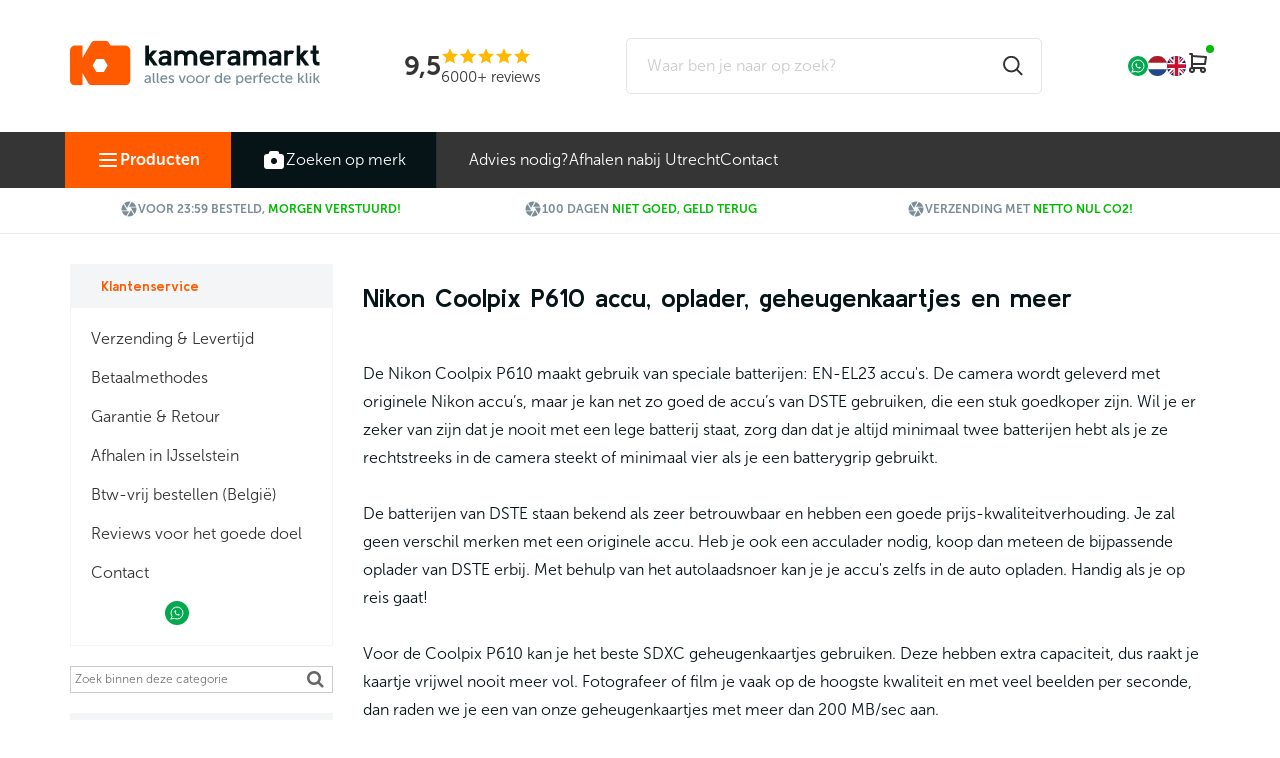

--- FILE ---
content_type: text/html; charset=UTF-8
request_url: https://www.kameramarkt.nl/nikon-coolpix-p610-accessoires/
body_size: 117260
content:
<!DOCTYPE html>
<html>
<head>











<!-- PS HEADER DICTIONARY -->

    <link href="https://fonts.googleapis.com/icon?family=Material+Icons" rel="stylesheet">
    <link rel="stylesheet" href="https://maxcdn.bootstrapcdn.com/font-awesome/4.5.0/css/font-awesome.min.css">
    <link rel="stylesheet" href="https://maxcdn.bootstrapcdn.com/bootstrap/3.3.6/css/bootstrap.min.css" integrity="sha384-1q8mTJOASx8j1Au+a5WDVnPi2lkFfwwEAa8hDDdjZlpLegxhjVME1fgjWPGmkzs7" crossorigin="anonymous">
    <!--
  (c) CCV Shop - www.ccvshop.nl
  Generated: 27-01-2026 @ 18:26:05
  Theme: Protom
  Node: web26
-->
    		<link rel="alternate" hreflang="nl" href="https://www.kameramarkt.nl/nikon-coolpix-p610-accessoires/" />
    		<link rel="alternate" hreflang="en" href="https://www.kameramarkt.eu/nikon-coolpix-p610-accessories/" />
    		<link rel="alternate" hreflang="x-default" href="https://www.kameramarkt.nl/nikon-coolpix-p610-accessoires/" />
    
<meta http-equiv="Content-Type" content="text/html; charset=UTF-8" /><meta http-equiv="X-UA-Compatible" content="IE=edge" /><meta name="viewport" content="width=device-width, initial-scale=1"><meta name="verify-v1" content="vbBLMEb14riyGfRgu6kQovs592_Ouv3B7DqheW__q3Y" /><meta name="google-site-verification" content="vbBLMEb14riyGfRgu6kQovs592_Ouv3B7DqheW__q3Y" /><meta name="csrf-token" content="28d96a630c030eef1b13a5e32c2e7b864aad1e1d5568afd5fd43e479f0535ad6"><link rel="canonical" href="https://www.kameramarkt.nl/nikon-coolpix-p610-accessoires/" /><link rel="next" href="https://www.kameramarkt.nl/nikon-coolpix-p610-accessoires/?Index=2" /><title itemprop="name">Nikon Coolpix P610 accu, oplader, geheugenkaartjes en meer -  </title><link rel="shortcut icon" href="https://www.kameramarkt.nl/Files/2/31000/31919/FavIcon/855mS99468Vg4zID571073sO54M46hLQ.ico" type="image/x-icon" /><script type="text/javascript">var Logger=function(){var n=null,o={enable:function(){null!=n&&(window.console.debug=n)},disable:function(){n=console.debug,window.console.debug=function(){}}};return o}();Logger.disable();</script><!-- Framework js and css --><!-- LoadInlineJS: Plugins/Cookie/Cookie.js -->
<script>/** Node: web24 Source file: Plugins/Cookie/Cookie.js */

const Cookiepolice={preferences:[],type:{functional:'functional',statistic:'statistic',marketing:'marketing',},getPreferences:function(){return this.preferences},isAllowed:function(type){return this.getPreferences().includes(type)},init:function(preferences,whitelist){if(typeof document==='undefined'){return}
this.preferences=preferences;console.debug('👮 Cookiepolice init  ');console.debug('Cookie preferences: '+preferences);let cookieDesc=Object.getOwnPropertyDescriptor(Document.prototype,'cookie')||Object.getOwnPropertyDescriptor(HTMLDocument.prototype,'cookie')||Object.getOwnPropertyDescriptor(Document,'cookie');if(cookieDesc&&cookieDesc.configurable){Object.defineProperty(document,'cookie',{configurable:!0,get:function(){return cookieDesc.get.call(document)},set:function(val){try{const arguments=val?val.split(';'):[];let stringifiedAttributes='';let type=Cookiepolice.type.marketing;let expires=today=new Date();let name='';for(let i=0;i<arguments.length;i++){const parts=arguments[i].split('=');if(i==0){name=parts[0].trim()}
if(parts[0].trim()==='expires'){expires=new Date(parts[1])}
if(parts[0].trim()==='type'){type=parts[1]}else if(parts[0].trim()!=''){let value='';if(typeof parts[1]!=='undefined'){value=parts[1]}
stringifiedAttributes+=parts[0].trim()+'='+value+'; '}}
if(whitelist.includes(name)||preferences.includes(type)||expires.setHours(0,0,0,0)<today.setHours(0,0,0,0)){console.debug('Cookie allowed  :'+stringifiedAttributes);cookieDesc.set.call(document,val);return}
console.debug('Cookie blocked : '+type+' : '+stringifiedAttributes)}catch(e){console.debug(e)}}})}}};const Cookie={set:function(name,value,attributes){if(typeof document==='undefined'){return}
try{if(typeof attributes.expires==='number'){attributes.expires=new Date(Date.now()+attributes.expires*864e5)}
if(attributes.expires){attributes.expires=attributes.expires.toUTCString()}
name=encodeURIComponent(name).replace(/%(2[346B]|5E|60|7C)/g,decodeURIComponent).replace(/[()]/g,escape);value=encodeURIComponent(value).replace(/%(2[346BF]|3[AC-F]|40|5[BDE]|60|7[BCD])/g,decodeURIComponent)}catch(e){return''}
let stringifiedAttributes='';for(let attributeName in attributes){if(!attributes[attributeName]){continue}
stringifiedAttributes+='; '+attributeName;if(attributes[attributeName]===!0){continue}
stringifiedAttributes+='='+attributes[attributeName].split(';')[0]}
return(document.cookie=name+'='+value+stringifiedAttributes)},remove:function(name){this.set(name,'',{expires:-1})},get:function(name){if(typeof document==='undefined'||(arguments.length&&!name)){return}
const cookies=document.cookie?document.cookie.split('; '):[];const jar={};for(let i=0;i<cookies.length;i++){const parts=cookies[i].split('=');let value=parts.slice(1).join('=');try{const found=decodeURIComponent(parts[0]);if(value[0]==='"'){value=value.slice(1,-1)}
jar[found]=value.replace(/(%[\dA-F]{2})+/gi,decodeURIComponent);if(name===found){break}}catch(e){}}
return name?jar[name]:jar},}</script><!-- LoadInlineJS: /Plugins/jQuery/js/jquery-1.9.1.min.js -->
<script>/*! jQuery v1.9.1 | (c) 2005, 2012 jQuery Foundation, Inc. | jquery.org/license
//@ sourceMappingURL=jquery.min.map
*/(function(e,t){var n,r,i=typeof t,o=e.document,a=e.location,s=e.jQuery,u=e.$,l={},c=[],p="1.9.1",f=c.concat,d=c.push,h=c.slice,g=c.indexOf,m=l.toString,y=l.hasOwnProperty,v=p.trim,b=function(e,t){return new b.fn.init(e,t,r)},x=/[+-]?(?:\d*\.|)\d+(?:[eE][+-]?\d+|)/.source,w=/\S+/g,T=/^[\s\uFEFF\xA0]+|[\s\uFEFF\xA0]+$/g,N=/^(?:(<[\w\W]+>)[^>]*|#([\w-]*))$/,C=/^<(\w+)\s*\/?>(?:<\/\1>|)$/,k=/^[\],:{}\s]*$/,E=/(?:^|:|,)(?:\s*\[)+/g,S=/\\(?:["\\\/bfnrt]|u[\da-fA-F]{4})/g,A=/"[^"\\\r\n]*"|true|false|null|-?(?:\d+\.|)\d+(?:[eE][+-]?\d+|)/g,j=/^-ms-/,D=/-([\da-z])/gi,L=function(e,t){return t.toUpperCase()},H=function(e){(o.addEventListener||"load"===e.type||"complete"===o.readyState)&&(q(),b.ready())},q=function(){o.addEventListener?(o.removeEventListener("DOMContentLoaded",H,!1),e.removeEventListener("load",H,!1)):(o.detachEvent("onreadystatechange",H),e.detachEvent("onload",H))};b.fn=b.prototype={jquery:p,constructor:b,init:function(e,n,r){var i,a;if(!e)return this;if("string"==typeof e){if(i="<"===e.charAt(0)&&">"===e.charAt(e.length-1)&&e.length>=3?[null,e,null]:N.exec(e),!i||!i[1]&&n)return!n||n.jquery?(n||r).find(e):this.constructor(n).find(e);if(i[1]){if(n=n instanceof b?n[0]:n,b.merge(this,b.parseHTML(i[1],n&&n.nodeType?n.ownerDocument||n:o,!0)),C.test(i[1])&&b.isPlainObject(n))for(i in n)b.isFunction(this[i])?this[i](n[i]):this.attr(i,n[i]);return this}if(a=o.getElementById(i[2]),a&&a.parentNode){if(a.id!==i[2])return r.find(e);this.length=1,this[0]=a}return this.context=o,this.selector=e,this}return e.nodeType?(this.context=this[0]=e,this.length=1,this):b.isFunction(e)?r.ready(e):(e.selector!==t&&(this.selector=e.selector,this.context=e.context),b.makeArray(e,this))},selector:"",length:0,size:function(){return this.length},toArray:function(){return h.call(this)},get:function(e){return null==e?this.toArray():0>e?this[this.length+e]:this[e]},pushStack:function(e){var t=b.merge(this.constructor(),e);return t.prevObject=this,t.context=this.context,t},each:function(e,t){return b.each(this,e,t)},ready:function(e){return b.ready.promise().done(e),this},slice:function(){return this.pushStack(h.apply(this,arguments))},first:function(){return this.eq(0)},last:function(){return this.eq(-1)},eq:function(e){var t=this.length,n=+e+(0>e?t:0);return this.pushStack(n>=0&&t>n?[this[n]]:[])},map:function(e){return this.pushStack(b.map(this,function(t,n){return e.call(t,n,t)}))},end:function(){return this.prevObject||this.constructor(null)},push:d,sort:[].sort,splice:[].splice},b.fn.init.prototype=b.fn,b.extend=b.fn.extend=function(){var e,n,r,i,o,a,s=arguments[0]||{},u=1,l=arguments.length,c=!1;for("boolean"==typeof s&&(c=s,s=arguments[1]||{},u=2),"object"==typeof s||b.isFunction(s)||(s={}),l===u&&(s=this,--u);l>u;u++)if(null!=(o=arguments[u]))for(i in o)e=s[i],r=o[i],s!==r&&(c&&r&&(b.isPlainObject(r)||(n=b.isArray(r)))?(n?(n=!1,a=e&&b.isArray(e)?e:[]):a=e&&b.isPlainObject(e)?e:{},s[i]=b.extend(c,a,r)):r!==t&&(s[i]=r));return s},b.extend({noConflict:function(t){return e.$===b&&(e.$=u),t&&e.jQuery===b&&(e.jQuery=s),b},isReady:!1,readyWait:1,holdReady:function(e){e?b.readyWait++:b.ready(!0)},ready:function(e){if(e===!0?!--b.readyWait:!b.isReady){if(!o.body)return setTimeout(b.ready);b.isReady=!0,e!==!0&&--b.readyWait>0||(n.resolveWith(o,[b]),b.fn.trigger&&b(o).trigger("ready").off("ready"))}},isFunction:function(e){return"function"===b.type(e)},isArray:Array.isArray||function(e){return"array"===b.type(e)},isWindow:function(e){return null!=e&&e==e.window},isNumeric:function(e){return!isNaN(parseFloat(e))&&isFinite(e)},type:function(e){return null==e?e+"":"object"==typeof e||"function"==typeof e?l[m.call(e)]||"object":typeof e},isPlainObject:function(e){if(!e||"object"!==b.type(e)||e.nodeType||b.isWindow(e))return!1;try{if(e.constructor&&!y.call(e,"constructor")&&!y.call(e.constructor.prototype,"isPrototypeOf"))return!1}catch(n){return!1}var r;for(r in e);return r===t||y.call(e,r)},isEmptyObject:function(e){var t;for(t in e)return!1;return!0},error:function(e){throw Error(e)},parseHTML:function(e,t,n){if(!e||"string"!=typeof e)return null;"boolean"==typeof t&&(n=t,t=!1),t=t||o;var r=C.exec(e),i=!n&&[];return r?[t.createElement(r[1])]:(r=b.buildFragment([e],t,i),i&&b(i).remove(),b.merge([],r.childNodes))},parseJSON:function(n){return e.JSON&&e.JSON.parse?e.JSON.parse(n):null===n?n:"string"==typeof n&&(n=b.trim(n),n&&k.test(n.replace(S,"@").replace(A,"]").replace(E,"")))?Function("return "+n)():(b.error("Invalid JSON: "+n),t)},parseXML:function(n){var r,i;if(!n||"string"!=typeof n)return null;try{e.DOMParser?(i=new DOMParser,r=i.parseFromString(n,"text/xml")):(r=new ActiveXObject("Microsoft.XMLDOM"),r.async="false",r.loadXML(n))}catch(o){r=t}return r&&r.documentElement&&!r.getElementsByTagName("parsererror").length||b.error("Invalid XML: "+n),r},noop:function(){},globalEval:function(t){t&&b.trim(t)&&(e.execScript||function(t){e.eval.call(e,t)})(t)},camelCase:function(e){return e.replace(j,"ms-").replace(D,L)},nodeName:function(e,t){return e.nodeName&&e.nodeName.toLowerCase()===t.toLowerCase()},each:function(e,t,n){var r,i=0,o=e.length,a=M(e);if(n){if(a){for(;o>i;i++)if(r=t.apply(e[i],n),r===!1)break}else for(i in e)if(r=t.apply(e[i],n),r===!1)break}else if(a){for(;o>i;i++)if(r=t.call(e[i],i,e[i]),r===!1)break}else for(i in e)if(r=t.call(e[i],i,e[i]),r===!1)break;return e},trim:v&&!v.call("\ufeff\u00a0")?function(e){return null==e?"":v.call(e)}:function(e){return null==e?"":(e+"").replace(T,"")},makeArray:function(e,t){var n=t||[];return null!=e&&(M(Object(e))?b.merge(n,"string"==typeof e?[e]:e):d.call(n,e)),n},inArray:function(e,t,n){var r;if(t){if(g)return g.call(t,e,n);for(r=t.length,n=n?0>n?Math.max(0,r+n):n:0;r>n;n++)if(n in t&&t[n]===e)return n}return-1},merge:function(e,n){var r=n.length,i=e.length,o=0;if("number"==typeof r)for(;r>o;o++)e[i++]=n[o];else while(n[o]!==t)e[i++]=n[o++];return e.length=i,e},grep:function(e,t,n){var r,i=[],o=0,a=e.length;for(n=!!n;a>o;o++)r=!!t(e[o],o),n!==r&&i.push(e[o]);return i},map:function(e,t,n){var r,i=0,o=e.length,a=M(e),s=[];if(a)for(;o>i;i++)r=t(e[i],i,n),null!=r&&(s[s.length]=r);else for(i in e)r=t(e[i],i,n),null!=r&&(s[s.length]=r);return f.apply([],s)},guid:1,proxy:function(e,n){var r,i,o;return"string"==typeof n&&(o=e[n],n=e,e=o),b.isFunction(e)?(r=h.call(arguments,2),i=function(){return e.apply(n||this,r.concat(h.call(arguments)))},i.guid=e.guid=e.guid||b.guid++,i):t},access:function(e,n,r,i,o,a,s){var u=0,l=e.length,c=null==r;if("object"===b.type(r)){o=!0;for(u in r)b.access(e,n,u,r[u],!0,a,s)}else if(i!==t&&(o=!0,b.isFunction(i)||(s=!0),c&&(s?(n.call(e,i),n=null):(c=n,n=function(e,t,n){return c.call(b(e),n)})),n))for(;l>u;u++)n(e[u],r,s?i:i.call(e[u],u,n(e[u],r)));return o?e:c?n.call(e):l?n(e[0],r):a},now:function(){return(new Date).getTime()}}),b.ready.promise=function(t){if(!n)if(n=b.Deferred(),"complete"===o.readyState)setTimeout(b.ready);else if(o.addEventListener)o.addEventListener("DOMContentLoaded",H,!1),e.addEventListener("load",H,!1);else{o.attachEvent("onreadystatechange",H),e.attachEvent("onload",H);var r=!1;try{r=null==e.frameElement&&o.documentElement}catch(i){}r&&r.doScroll&&function a(){if(!b.isReady){try{r.doScroll("left")}catch(e){return setTimeout(a,50)}q(),b.ready()}}()}return n.promise(t)},b.each("Boolean Number String Function Array Date RegExp Object Error".split(" "),function(e,t){l["[object "+t+"]"]=t.toLowerCase()});function M(e){var t=e.length,n=b.type(e);return b.isWindow(e)?!1:1===e.nodeType&&t?!0:"array"===n||"function"!==n&&(0===t||"number"==typeof t&&t>0&&t-1 in e)}r=b(o);var _={};function F(e){var t=_[e]={};return b.each(e.match(w)||[],function(e,n){t[n]=!0}),t}b.Callbacks=function(e){e="string"==typeof e?_[e]||F(e):b.extend({},e);var n,r,i,o,a,s,u=[],l=!e.once&&[],c=function(t){for(r=e.memory&&t,i=!0,a=s||0,s=0,o=u.length,n=!0;u&&o>a;a++)if(u[a].apply(t[0],t[1])===!1&&e.stopOnFalse){r=!1;break}n=!1,u&&(l?l.length&&c(l.shift()):r?u=[]:p.disable())},p={add:function(){if(u){var t=u.length;(function i(t){b.each(t,function(t,n){var r=b.type(n);"function"===r?e.unique&&p.has(n)||u.push(n):n&&n.length&&"string"!==r&&i(n)})})(arguments),n?o=u.length:r&&(s=t,c(r))}return this},remove:function(){return u&&b.each(arguments,function(e,t){var r;while((r=b.inArray(t,u,r))>-1)u.splice(r,1),n&&(o>=r&&o--,a>=r&&a--)}),this},has:function(e){return e?b.inArray(e,u)>-1:!(!u||!u.length)},empty:function(){return u=[],this},disable:function(){return u=l=r=t,this},disabled:function(){return!u},lock:function(){return l=t,r||p.disable(),this},locked:function(){return!l},fireWith:function(e,t){return t=t||[],t=[e,t.slice?t.slice():t],!u||i&&!l||(n?l.push(t):c(t)),this},fire:function(){return p.fireWith(this,arguments),this},fired:function(){return!!i}};return p},b.extend({Deferred:function(e){var t=[["resolve","done",b.Callbacks("once memory"),"resolved"],["reject","fail",b.Callbacks("once memory"),"rejected"],["notify","progress",b.Callbacks("memory")]],n="pending",r={state:function(){return n},always:function(){return i.done(arguments).fail(arguments),this},then:function(){var e=arguments;return b.Deferred(function(n){b.each(t,function(t,o){var a=o[0],s=b.isFunction(e[t])&&e[t];i[o[1]](function(){var e=s&&s.apply(this,arguments);e&&b.isFunction(e.promise)?e.promise().done(n.resolve).fail(n.reject).progress(n.notify):n[a+"With"](this===r?n.promise():this,s?[e]:arguments)})}),e=null}).promise()},promise:function(e){return null!=e?b.extend(e,r):r}},i={};return r.pipe=r.then,b.each(t,function(e,o){var a=o[2],s=o[3];r[o[1]]=a.add,s&&a.add(function(){n=s},t[1^e][2].disable,t[2][2].lock),i[o[0]]=function(){return i[o[0]+"With"](this===i?r:this,arguments),this},i[o[0]+"With"]=a.fireWith}),r.promise(i),e&&e.call(i,i),i},when:function(e){var t=0,n=h.call(arguments),r=n.length,i=1!==r||e&&b.isFunction(e.promise)?r:0,o=1===i?e:b.Deferred(),a=function(e,t,n){return function(r){t[e]=this,n[e]=arguments.length>1?h.call(arguments):r,n===s?o.notifyWith(t,n):--i||o.resolveWith(t,n)}},s,u,l;if(r>1)for(s=Array(r),u=Array(r),l=Array(r);r>t;t++)n[t]&&b.isFunction(n[t].promise)?n[t].promise().done(a(t,l,n)).fail(o.reject).progress(a(t,u,s)):--i;return i||o.resolveWith(l,n),o.promise()}}),b.support=function(){var t,n,r,a,s,u,l,c,p,f,d=o.createElement("div");if(d.setAttribute("className","t"),d.innerHTML="  <link/><table></table><a href='/a'>a</a><input type='checkbox'/>",n=d.getElementsByTagName("*"),r=d.getElementsByTagName("a")[0],!n||!r||!n.length)return{};s=o.createElement("select"),l=s.appendChild(o.createElement("option")),a=d.getElementsByTagName("input")[0],r.style.cssText="top:1px;float:left;opacity:.5",t={getSetAttribute:"t"!==d.className,leadingWhitespace:3===d.firstChild.nodeType,tbody:!d.getElementsByTagName("tbody").length,htmlSerialize:!!d.getElementsByTagName("link").length,style:/top/.test(r.getAttribute("style")),hrefNormalized:"/a"===r.getAttribute("href"),opacity:/^0.5/.test(r.style.opacity),cssFloat:!!r.style.cssFloat,checkOn:!!a.value,optSelected:l.selected,enctype:!!o.createElement("form").enctype,html5Clone:"<:nav></:nav>"!==o.createElement("nav").cloneNode(!0).outerHTML,boxModel:"CSS1Compat"===o.compatMode,deleteExpando:!0,noCloneEvent:!0,inlineBlockNeedsLayout:!1,shrinkWrapBlocks:!1,reliableMarginRight:!0,boxSizingReliable:!0,pixelPosition:!1},a.checked=!0,t.noCloneChecked=a.cloneNode(!0).checked,s.disabled=!0,t.optDisabled=!l.disabled;try{delete d.test}catch(h){t.deleteExpando=!1}a=o.createElement("input"),a.setAttribute("value",""),t.input=""===a.getAttribute("value"),a.value="t",a.setAttribute("type","radio"),t.radioValue="t"===a.value,a.setAttribute("checked","t"),a.setAttribute("name","t"),u=o.createDocumentFragment(),u.appendChild(a),t.appendChecked=a.checked,t.checkClone=u.cloneNode(!0).cloneNode(!0).lastChild.checked,d.attachEvent&&(d.attachEvent("onclick",function(){t.noCloneEvent=!1}),d.cloneNode(!0).click());for(f in{submit:!0,change:!0,focusin:!0})d.setAttribute(c="on"+f,"t"),t[f+"Bubbles"]=c in e||d.attributes[c].expando===!1;return d.style.backgroundClip="content-box",d.cloneNode(!0).style.backgroundClip="",t.clearCloneStyle="content-box"===d.style.backgroundClip,b(function(){var n,r,a,s="padding:0;margin:0;border:0;display:block;box-sizing:content-box;-moz-box-sizing:content-box;-webkit-box-sizing:content-box;",u=o.getElementsByTagName("body")[0];u&&(n=o.createElement("div"),n.style.cssText="border:0;width:0;height:0;position:absolute;top:0;left:-9999px;margin-top:1px",u.appendChild(n).appendChild(d),d.innerHTML="<table><tr><td></td><td>t</td></tr></table>",a=d.getElementsByTagName("td"),a[0].style.cssText="padding:0;margin:0;border:0;display:none",p=0===a[0].offsetHeight,a[0].style.display="",a[1].style.display="none",t.reliableHiddenOffsets=p&&0===a[0].offsetHeight,d.innerHTML="",d.style.cssText="box-sizing:border-box;-moz-box-sizing:border-box;-webkit-box-sizing:border-box;padding:1px;border:1px;display:block;width:4px;margin-top:1%;position:absolute;top:1%;",t.boxSizing=4===d.offsetWidth,t.doesNotIncludeMarginInBodyOffset=1!==u.offsetTop,e.getComputedStyle&&(t.pixelPosition="1%"!==(e.getComputedStyle(d,null)||{}).top,t.boxSizingReliable="4px"===(e.getComputedStyle(d,null)||{width:"4px"}).width,r=d.appendChild(o.createElement("div")),r.style.cssText=d.style.cssText=s,r.style.marginRight=r.style.width="0",d.style.width="1px",t.reliableMarginRight=!parseFloat((e.getComputedStyle(r,null)||{}).marginRight)),typeof d.style.zoom!==i&&(d.innerHTML="",d.style.cssText=s+"width:1px;padding:1px;display:inline;zoom:1",t.inlineBlockNeedsLayout=3===d.offsetWidth,d.style.display="block",d.innerHTML="<div></div>",d.firstChild.style.width="5px",t.shrinkWrapBlocks=3!==d.offsetWidth,t.inlineBlockNeedsLayout&&(u.style.zoom=1)),u.removeChild(n),n=d=a=r=null)}),n=s=u=l=r=a=null,t}();var O=/(?:\{[\s\S]*\}|\[[\s\S]*\])$/,B=/([A-Z])/g;function P(e,n,r,i){if(b.acceptData(e)){var o,a,s=b.expando,u="string"==typeof n,l=e.nodeType,p=l?b.cache:e,f=l?e[s]:e[s]&&s;if(f&&p[f]&&(i||p[f].data)||!u||r!==t)return f||(l?e[s]=f=c.pop()||b.guid++:f=s),p[f]||(p[f]={},l||(p[f].toJSON=b.noop)),("object"==typeof n||"function"==typeof n)&&(i?p[f]=b.extend(p[f],n):p[f].data=b.extend(p[f].data,n)),o=p[f],i||(o.data||(o.data={}),o=o.data),r!==t&&(o[b.camelCase(n)]=r),u?(a=o[n],null==a&&(a=o[b.camelCase(n)])):a=o,a}}function R(e,t,n){if(b.acceptData(e)){var r,i,o,a=e.nodeType,s=a?b.cache:e,u=a?e[b.expando]:b.expando;if(s[u]){if(t&&(o=n?s[u]:s[u].data)){b.isArray(t)?t=t.concat(b.map(t,b.camelCase)):t in o?t=[t]:(t=b.camelCase(t),t=t in o?[t]:t.split(" "));for(r=0,i=t.length;i>r;r++)delete o[t[r]];if(!(n?$:b.isEmptyObject)(o))return}(n||(delete s[u].data,$(s[u])))&&(a?b.cleanData([e],!0):b.support.deleteExpando||s!=s.window?delete s[u]:s[u]=null)}}}b.extend({cache:{},expando:"jQuery"+(p+Math.random()).replace(/\D/g,""),noData:{embed:!0,object:"clsid:D27CDB6E-AE6D-11cf-96B8-444553540000",applet:!0},hasData:function(e){return e=e.nodeType?b.cache[e[b.expando]]:e[b.expando],!!e&&!$(e)},data:function(e,t,n){return P(e,t,n)},removeData:function(e,t){return R(e,t)},_data:function(e,t,n){return P(e,t,n,!0)},_removeData:function(e,t){return R(e,t,!0)},acceptData:function(e){if(e.nodeType&&1!==e.nodeType&&9!==e.nodeType)return!1;var t=e.nodeName&&b.noData[e.nodeName.toLowerCase()];return!t||t!==!0&&e.getAttribute("classid")===t}}),b.fn.extend({data:function(e,n){var r,i,o=this[0],a=0,s=null;if(e===t){if(this.length&&(s=b.data(o),1===o.nodeType&&!b._data(o,"parsedAttrs"))){for(r=o.attributes;r.length>a;a++)i=r[a].name,i.indexOf("data-")||(i=b.camelCase(i.slice(5)),W(o,i,s[i]));b._data(o,"parsedAttrs",!0)}return s}return"object"==typeof e?this.each(function(){b.data(this,e)}):b.access(this,function(n){return n===t?o?W(o,e,b.data(o,e)):null:(this.each(function(){b.data(this,e,n)}),t)},null,n,arguments.length>1,null,!0)},removeData:function(e){return this.each(function(){b.removeData(this,e)})}});function W(e,n,r){if(r===t&&1===e.nodeType){var i="data-"+n.replace(B,"-$1").toLowerCase();if(r=e.getAttribute(i),"string"==typeof r){try{r="true"===r?!0:"false"===r?!1:"null"===r?null:+r+""===r?+r:O.test(r)?b.parseJSON(r):r}catch(o){}b.data(e,n,r)}else r=t}return r}function $(e){var t;for(t in e)if(("data"!==t||!b.isEmptyObject(e[t]))&&"toJSON"!==t)return!1;return!0}b.extend({queue:function(e,n,r){var i;return e?(n=(n||"fx")+"queue",i=b._data(e,n),r&&(!i||b.isArray(r)?i=b._data(e,n,b.makeArray(r)):i.push(r)),i||[]):t},dequeue:function(e,t){t=t||"fx";var n=b.queue(e,t),r=n.length,i=n.shift(),o=b._queueHooks(e,t),a=function(){b.dequeue(e,t)};"inprogress"===i&&(i=n.shift(),r--),o.cur=i,i&&("fx"===t&&n.unshift("inprogress"),delete o.stop,i.call(e,a,o)),!r&&o&&o.empty.fire()},_queueHooks:function(e,t){var n=t+"queueHooks";return b._data(e,n)||b._data(e,n,{empty:b.Callbacks("once memory").add(function(){b._removeData(e,t+"queue"),b._removeData(e,n)})})}}),b.fn.extend({queue:function(e,n){var r=2;return"string"!=typeof e&&(n=e,e="fx",r--),r>arguments.length?b.queue(this[0],e):n===t?this:this.each(function(){var t=b.queue(this,e,n);b._queueHooks(this,e),"fx"===e&&"inprogress"!==t[0]&&b.dequeue(this,e)})},dequeue:function(e){return this.each(function(){b.dequeue(this,e)})},delay:function(e,t){return e=b.fx?b.fx.speeds[e]||e:e,t=t||"fx",this.queue(t,function(t,n){var r=setTimeout(t,e);n.stop=function(){clearTimeout(r)}})},clearQueue:function(e){return this.queue(e||"fx",[])},promise:function(e,n){var r,i=1,o=b.Deferred(),a=this,s=this.length,u=function(){--i||o.resolveWith(a,[a])};"string"!=typeof e&&(n=e,e=t),e=e||"fx";while(s--)r=b._data(a[s],e+"queueHooks"),r&&r.empty&&(i++,r.empty.add(u));return u(),o.promise(n)}});var I,z,X=/[\t\r\n]/g,U=/\r/g,V=/^(?:input|select|textarea|button|object)$/i,Y=/^(?:a|area)$/i,J=/^(?:checked|selected|autofocus|autoplay|async|controls|defer|disabled|hidden|loop|multiple|open|readonly|required|scoped)$/i,G=/^(?:checked|selected)$/i,Q=b.support.getSetAttribute,K=b.support.input;b.fn.extend({attr:function(e,t){return b.access(this,b.attr,e,t,arguments.length>1)},removeAttr:function(e){return this.each(function(){b.removeAttr(this,e)})},prop:function(e,t){return b.access(this,b.prop,e,t,arguments.length>1)},removeProp:function(e){return e=b.propFix[e]||e,this.each(function(){try{this[e]=t,delete this[e]}catch(n){}})},addClass:function(e){var t,n,r,i,o,a=0,s=this.length,u="string"==typeof e&&e;if(b.isFunction(e))return this.each(function(t){b(this).addClass(e.call(this,t,this.className))});if(u)for(t=(e||"").match(w)||[];s>a;a++)if(n=this[a],r=1===n.nodeType&&(n.className?(" "+n.className+" ").replace(X," "):" ")){o=0;while(i=t[o++])0>r.indexOf(" "+i+" ")&&(r+=i+" ");n.className=b.trim(r)}return this},removeClass:function(e){var t,n,r,i,o,a=0,s=this.length,u=0===arguments.length||"string"==typeof e&&e;if(b.isFunction(e))return this.each(function(t){b(this).removeClass(e.call(this,t,this.className))});if(u)for(t=(e||"").match(w)||[];s>a;a++)if(n=this[a],r=1===n.nodeType&&(n.className?(" "+n.className+" ").replace(X," "):"")){o=0;while(i=t[o++])while(r.indexOf(" "+i+" ")>=0)r=r.replace(" "+i+" "," ");n.className=e?b.trim(r):""}return this},toggleClass:function(e,t){var n=typeof e,r="boolean"==typeof t;return b.isFunction(e)?this.each(function(n){b(this).toggleClass(e.call(this,n,this.className,t),t)}):this.each(function(){if("string"===n){var o,a=0,s=b(this),u=t,l=e.match(w)||[];while(o=l[a++])u=r?u:!s.hasClass(o),s[u?"addClass":"removeClass"](o)}else(n===i||"boolean"===n)&&(this.className&&b._data(this,"__className__",this.className),this.className=this.className||e===!1?"":b._data(this,"__className__")||"")})},hasClass:function(e){var t=" "+e+" ",n=0,r=this.length;for(;r>n;n++)if(1===this[n].nodeType&&(" "+this[n].className+" ").replace(X," ").indexOf(t)>=0)return!0;return!1},val:function(e){var n,r,i,o=this[0];{if(arguments.length)return i=b.isFunction(e),this.each(function(n){var o,a=b(this);1===this.nodeType&&(o=i?e.call(this,n,a.val()):e,null==o?o="":"number"==typeof o?o+="":b.isArray(o)&&(o=b.map(o,function(e){return null==e?"":e+""})),r=b.valHooks[this.type]||b.valHooks[this.nodeName.toLowerCase()],r&&"set"in r&&r.set(this,o,"value")!==t||(this.value=o))});if(o)return r=b.valHooks[o.type]||b.valHooks[o.nodeName.toLowerCase()],r&&"get"in r&&(n=r.get(o,"value"))!==t?n:(n=o.value,"string"==typeof n?n.replace(U,""):null==n?"":n)}}}),b.extend({valHooks:{option:{get:function(e){var t=e.attributes.value;return!t||t.specified?e.value:e.text}},select:{get:function(e){var t,n,r=e.options,i=e.selectedIndex,o="select-one"===e.type||0>i,a=o?null:[],s=o?i+1:r.length,u=0>i?s:o?i:0;for(;s>u;u++)if(n=r[u],!(!n.selected&&u!==i||(b.support.optDisabled?n.disabled:null!==n.getAttribute("disabled"))||n.parentNode.disabled&&b.nodeName(n.parentNode,"optgroup"))){if(t=b(n).val(),o)return t;a.push(t)}return a},set:function(e,t){var n=b.makeArray(t);return b(e).find("option").each(function(){this.selected=b.inArray(b(this).val(),n)>=0}),n.length||(e.selectedIndex=-1),n}}},attr:function(e,n,r){var o,a,s,u=e.nodeType;if(e&&3!==u&&8!==u&&2!==u)return typeof e.getAttribute===i?b.prop(e,n,r):(a=1!==u||!b.isXMLDoc(e),a&&(n=n.toLowerCase(),o=b.attrHooks[n]||(J.test(n)?z:I)),r===t?o&&a&&"get"in o&&null!==(s=o.get(e,n))?s:(typeof e.getAttribute!==i&&(s=e.getAttribute(n)),null==s?t:s):null!==r?o&&a&&"set"in o&&(s=o.set(e,r,n))!==t?s:(e.setAttribute(n,r+""),r):(b.removeAttr(e,n),t))},removeAttr:function(e,t){var n,r,i=0,o=t&&t.match(w);if(o&&1===e.nodeType)while(n=o[i++])r=b.propFix[n]||n,J.test(n)?!Q&&G.test(n)?e[b.camelCase("default-"+n)]=e[r]=!1:e[r]=!1:b.attr(e,n,""),e.removeAttribute(Q?n:r)},attrHooks:{type:{set:function(e,t){if(!b.support.radioValue&&"radio"===t&&b.nodeName(e,"input")){var n=e.value;return e.setAttribute("type",t),n&&(e.value=n),t}}}},propFix:{tabindex:"tabIndex",readonly:"readOnly","for":"htmlFor","class":"className",maxlength:"maxLength",cellspacing:"cellSpacing",cellpadding:"cellPadding",rowspan:"rowSpan",colspan:"colSpan",usemap:"useMap",frameborder:"frameBorder",contenteditable:"contentEditable"},prop:function(e,n,r){var i,o,a,s=e.nodeType;if(e&&3!==s&&8!==s&&2!==s)return a=1!==s||!b.isXMLDoc(e),a&&(n=b.propFix[n]||n,o=b.propHooks[n]),r!==t?o&&"set"in o&&(i=o.set(e,r,n))!==t?i:e[n]=r:o&&"get"in o&&null!==(i=o.get(e,n))?i:e[n]},propHooks:{tabIndex:{get:function(e){var n=e.getAttributeNode("tabindex");return n&&n.specified?parseInt(n.value,10):V.test(e.nodeName)||Y.test(e.nodeName)&&e.href?0:t}}}}),z={get:function(e,n){var r=b.prop(e,n),i="boolean"==typeof r&&e.getAttribute(n),o="boolean"==typeof r?K&&Q?null!=i:G.test(n)?e[b.camelCase("default-"+n)]:!!i:e.getAttributeNode(n);return o&&o.value!==!1?n.toLowerCase():t},set:function(e,t,n){return t===!1?b.removeAttr(e,n):K&&Q||!G.test(n)?e.setAttribute(!Q&&b.propFix[n]||n,n):e[b.camelCase("default-"+n)]=e[n]=!0,n}},K&&Q||(b.attrHooks.value={get:function(e,n){var r=e.getAttributeNode(n);return b.nodeName(e,"input")?e.defaultValue:r&&r.specified?r.value:t},set:function(e,n,r){return b.nodeName(e,"input")?(e.defaultValue=n,t):I&&I.set(e,n,r)}}),Q||(I=b.valHooks.button={get:function(e,n){var r=e.getAttributeNode(n);return r&&("id"===n||"name"===n||"coords"===n?""!==r.value:r.specified)?r.value:t},set:function(e,n,r){var i=e.getAttributeNode(r);return i||e.setAttributeNode(i=e.ownerDocument.createAttribute(r)),i.value=n+="","value"===r||n===e.getAttribute(r)?n:t}},b.attrHooks.contenteditable={get:I.get,set:function(e,t,n){I.set(e,""===t?!1:t,n)}},b.each(["width","height"],function(e,n){b.attrHooks[n]=b.extend(b.attrHooks[n],{set:function(e,r){return""===r?(e.setAttribute(n,"auto"),r):t}})})),b.support.hrefNormalized||(b.each(["href","src","width","height"],function(e,n){b.attrHooks[n]=b.extend(b.attrHooks[n],{get:function(e){var r=e.getAttribute(n,2);return null==r?t:r}})}),b.each(["href","src"],function(e,t){b.propHooks[t]={get:function(e){return e.getAttribute(t,4)}}})),b.support.style||(b.attrHooks.style={get:function(e){return e.style.cssText||t},set:function(e,t){return e.style.cssText=t+""}}),b.support.optSelected||(b.propHooks.selected=b.extend(b.propHooks.selected,{get:function(e){var t=e.parentNode;return t&&(t.selectedIndex,t.parentNode&&t.parentNode.selectedIndex),null}})),b.support.enctype||(b.propFix.enctype="encoding"),b.support.checkOn||b.each(["radio","checkbox"],function(){b.valHooks[this]={get:function(e){return null===e.getAttribute("value")?"on":e.value}}}),b.each(["radio","checkbox"],function(){b.valHooks[this]=b.extend(b.valHooks[this],{set:function(e,n){return b.isArray(n)?e.checked=b.inArray(b(e).val(),n)>=0:t}})});var Z=/^(?:input|select|textarea)$/i,et=/^key/,tt=/^(?:mouse|contextmenu)|click/,nt=/^(?:focusinfocus|focusoutblur)$/,rt=/^([^.]*)(?:\.(.+)|)$/;function it(){return!0}function ot(){return!1}b.event={global:{},add:function(e,n,r,o,a){var s,u,l,c,p,f,d,h,g,m,y,v=b._data(e);if(v){r.handler&&(c=r,r=c.handler,a=c.selector),r.guid||(r.guid=b.guid++),(u=v.events)||(u=v.events={}),(f=v.handle)||(f=v.handle=function(e){return typeof b===i||e&&b.event.triggered===e.type?t:b.event.dispatch.apply(f.elem,arguments)},f.elem=e),n=(n||"").match(w)||[""],l=n.length;while(l--)s=rt.exec(n[l])||[],g=y=s[1],m=(s[2]||"").split(".").sort(),p=b.event.special[g]||{},g=(a?p.delegateType:p.bindType)||g,p=b.event.special[g]||{},d=b.extend({type:g,origType:y,data:o,handler:r,guid:r.guid,selector:a,needsContext:a&&b.expr.match.needsContext.test(a),namespace:m.join(".")},c),(h=u[g])||(h=u[g]=[],h.delegateCount=0,p.setup&&p.setup.call(e,o,m,f)!==!1||(e.addEventListener?e.addEventListener(g,f,!1):e.attachEvent&&e.attachEvent("on"+g,f))),p.add&&(p.add.call(e,d),d.handler.guid||(d.handler.guid=r.guid)),a?h.splice(h.delegateCount++,0,d):h.push(d),b.event.global[g]=!0;e=null}},remove:function(e,t,n,r,i){var o,a,s,u,l,c,p,f,d,h,g,m=b.hasData(e)&&b._data(e);if(m&&(c=m.events)){t=(t||"").match(w)||[""],l=t.length;while(l--)if(s=rt.exec(t[l])||[],d=g=s[1],h=(s[2]||"").split(".").sort(),d){p=b.event.special[d]||{},d=(r?p.delegateType:p.bindType)||d,f=c[d]||[],s=s[2]&&RegExp("(^|\\.)"+h.join("\\.(?:.*\\.|)")+"(\\.|$)"),u=o=f.length;while(o--)a=f[o],!i&&g!==a.origType||n&&n.guid!==a.guid||s&&!s.test(a.namespace)||r&&r!==a.selector&&("**"!==r||!a.selector)||(f.splice(o,1),a.selector&&f.delegateCount--,p.remove&&p.remove.call(e,a));u&&!f.length&&(p.teardown&&p.teardown.call(e,h,m.handle)!==!1||b.removeEvent(e,d,m.handle),delete c[d])}else for(d in c)b.event.remove(e,d+t[l],n,r,!0);b.isEmptyObject(c)&&(delete m.handle,b._removeData(e,"events"))}},trigger:function(n,r,i,a){var s,u,l,c,p,f,d,h=[i||o],g=y.call(n,"type")?n.type:n,m=y.call(n,"namespace")?n.namespace.split("."):[];if(l=f=i=i||o,3!==i.nodeType&&8!==i.nodeType&&!nt.test(g+b.event.triggered)&&(g.indexOf(".")>=0&&(m=g.split("."),g=m.shift(),m.sort()),u=0>g.indexOf(":")&&"on"+g,n=n[b.expando]?n:new b.Event(g,"object"==typeof n&&n),n.isTrigger=!0,n.namespace=m.join("."),n.namespace_re=n.namespace?RegExp("(^|\\.)"+m.join("\\.(?:.*\\.|)")+"(\\.|$)"):null,n.result=t,n.target||(n.target=i),r=null==r?[n]:b.makeArray(r,[n]),p=b.event.special[g]||{},a||!p.trigger||p.trigger.apply(i,r)!==!1)){if(!a&&!p.noBubble&&!b.isWindow(i)){for(c=p.delegateType||g,nt.test(c+g)||(l=l.parentNode);l;l=l.parentNode)h.push(l),f=l;f===(i.ownerDocument||o)&&h.push(f.defaultView||f.parentWindow||e)}d=0;while((l=h[d++])&&!n.isPropagationStopped())n.type=d>1?c:p.bindType||g,s=(b._data(l,"events")||{})[n.type]&&b._data(l,"handle"),s&&s.apply(l,r),s=u&&l[u],s&&b.acceptData(l)&&s.apply&&s.apply(l,r)===!1&&n.preventDefault();if(n.type=g,!(a||n.isDefaultPrevented()||p._default&&p._default.apply(i.ownerDocument,r)!==!1||"click"===g&&b.nodeName(i,"a")||!b.acceptData(i)||!u||!i[g]||b.isWindow(i))){f=i[u],f&&(i[u]=null),b.event.triggered=g;try{i[g]()}catch(v){}b.event.triggered=t,f&&(i[u]=f)}return n.result}},dispatch:function(e){e=b.event.fix(e);var n,r,i,o,a,s=[],u=h.call(arguments),l=(b._data(this,"events")||{})[e.type]||[],c=b.event.special[e.type]||{};if(u[0]=e,e.delegateTarget=this,!c.preDispatch||c.preDispatch.call(this,e)!==!1){s=b.event.handlers.call(this,e,l),n=0;while((o=s[n++])&&!e.isPropagationStopped()){e.currentTarget=o.elem,a=0;while((i=o.handlers[a++])&&!e.isImmediatePropagationStopped())(!e.namespace_re||e.namespace_re.test(i.namespace))&&(e.handleObj=i,e.data=i.data,r=((b.event.special[i.origType]||{}).handle||i.handler).apply(o.elem,u),r!==t&&(e.result=r)===!1&&(e.preventDefault(),e.stopPropagation()))}return c.postDispatch&&c.postDispatch.call(this,e),e.result}},handlers:function(e,n){var r,i,o,a,s=[],u=n.delegateCount,l=e.target;if(u&&l.nodeType&&(!e.button||"click"!==e.type))for(;l!=this;l=l.parentNode||this)if(1===l.nodeType&&(l.disabled!==!0||"click"!==e.type)){for(o=[],a=0;u>a;a++)i=n[a],r=i.selector+" ",o[r]===t&&(o[r]=i.needsContext?b(r,this).index(l)>=0:b.find(r,this,null,[l]).length),o[r]&&o.push(i);o.length&&s.push({elem:l,handlers:o})}return n.length>u&&s.push({elem:this,handlers:n.slice(u)}),s},fix:function(e){if(e[b.expando])return e;var t,n,r,i=e.type,a=e,s=this.fixHooks[i];s||(this.fixHooks[i]=s=tt.test(i)?this.mouseHooks:et.test(i)?this.keyHooks:{}),r=s.props?this.props.concat(s.props):this.props,e=new b.Event(a),t=r.length;while(t--)n=r[t],e[n]=a[n];return e.target||(e.target=a.srcElement||o),3===e.target.nodeType&&(e.target=e.target.parentNode),e.metaKey=!!e.metaKey,s.filter?s.filter(e,a):e},props:"altKey bubbles cancelable ctrlKey currentTarget eventPhase metaKey relatedTarget shiftKey target timeStamp view which".split(" "),fixHooks:{},keyHooks:{props:"char charCode key keyCode".split(" "),filter:function(e,t){return null==e.which&&(e.which=null!=t.charCode?t.charCode:t.keyCode),e}},mouseHooks:{props:"button buttons clientX clientY fromElement offsetX offsetY pageX pageY screenX screenY toElement".split(" "),filter:function(e,n){var r,i,a,s=n.button,u=n.fromElement;return null==e.pageX&&null!=n.clientX&&(i=e.target.ownerDocument||o,a=i.documentElement,r=i.body,e.pageX=n.clientX+(a&&a.scrollLeft||r&&r.scrollLeft||0)-(a&&a.clientLeft||r&&r.clientLeft||0),e.pageY=n.clientY+(a&&a.scrollTop||r&&r.scrollTop||0)-(a&&a.clientTop||r&&r.clientTop||0)),!e.relatedTarget&&u&&(e.relatedTarget=u===e.target?n.toElement:u),e.which||s===t||(e.which=1&s?1:2&s?3:4&s?2:0),e}},special:{load:{noBubble:!0},click:{trigger:function(){return b.nodeName(this,"input")&&"checkbox"===this.type&&this.click?(this.click(),!1):t}},focus:{trigger:function(){if(this!==o.activeElement&&this.focus)try{return this.focus(),!1}catch(e){}},delegateType:"focusin"},blur:{trigger:function(){return this===o.activeElement&&this.blur?(this.blur(),!1):t},delegateType:"focusout"},beforeunload:{postDispatch:function(e){e.result!==t&&(e.originalEvent.returnValue=e.result)}}},simulate:function(e,t,n,r){var i=b.extend(new b.Event,n,{type:e,isSimulated:!0,originalEvent:{}});r?b.event.trigger(i,null,t):b.event.dispatch.call(t,i),i.isDefaultPrevented()&&n.preventDefault()}},b.removeEvent=o.removeEventListener?function(e,t,n){e.removeEventListener&&e.removeEventListener(t,n,!1)}:function(e,t,n){var r="on"+t;e.detachEvent&&(typeof e[r]===i&&(e[r]=null),e.detachEvent(r,n))},b.Event=function(e,n){return this instanceof b.Event?(e&&e.type?(this.originalEvent=e,this.type=e.type,this.isDefaultPrevented=e.defaultPrevented||e.returnValue===!1||e.getPreventDefault&&e.getPreventDefault()?it:ot):this.type=e,n&&b.extend(this,n),this.timeStamp=e&&e.timeStamp||b.now(),this[b.expando]=!0,t):new b.Event(e,n)},b.Event.prototype={isDefaultPrevented:ot,isPropagationStopped:ot,isImmediatePropagationStopped:ot,preventDefault:function(){var e=this.originalEvent;this.isDefaultPrevented=it,e&&(e.preventDefault?e.preventDefault():e.returnValue=!1)},stopPropagation:function(){var e=this.originalEvent;this.isPropagationStopped=it,e&&(e.stopPropagation&&e.stopPropagation(),e.cancelBubble=!0)},stopImmediatePropagation:function(){this.isImmediatePropagationStopped=it,this.stopPropagation()}},b.each({mouseenter:"mouseover",mouseleave:"mouseout"},function(e,t){b.event.special[e]={delegateType:t,bindType:t,handle:function(e){var n,r=this,i=e.relatedTarget,o=e.handleObj;
return(!i||i!==r&&!b.contains(r,i))&&(e.type=o.origType,n=o.handler.apply(this,arguments),e.type=t),n}}}),b.support.submitBubbles||(b.event.special.submit={setup:function(){return b.nodeName(this,"form")?!1:(b.event.add(this,"click._submit keypress._submit",function(e){var n=e.target,r=b.nodeName(n,"input")||b.nodeName(n,"button")?n.form:t;r&&!b._data(r,"submitBubbles")&&(b.event.add(r,"submit._submit",function(e){e._submit_bubble=!0}),b._data(r,"submitBubbles",!0))}),t)},postDispatch:function(e){e._submit_bubble&&(delete e._submit_bubble,this.parentNode&&!e.isTrigger&&b.event.simulate("submit",this.parentNode,e,!0))},teardown:function(){return b.nodeName(this,"form")?!1:(b.event.remove(this,"._submit"),t)}}),b.support.changeBubbles||(b.event.special.change={setup:function(){return Z.test(this.nodeName)?(("checkbox"===this.type||"radio"===this.type)&&(b.event.add(this,"propertychange._change",function(e){"checked"===e.originalEvent.propertyName&&(this._just_changed=!0)}),b.event.add(this,"click._change",function(e){this._just_changed&&!e.isTrigger&&(this._just_changed=!1),b.event.simulate("change",this,e,!0)})),!1):(b.event.add(this,"beforeactivate._change",function(e){var t=e.target;Z.test(t.nodeName)&&!b._data(t,"changeBubbles")&&(b.event.add(t,"change._change",function(e){!this.parentNode||e.isSimulated||e.isTrigger||b.event.simulate("change",this.parentNode,e,!0)}),b._data(t,"changeBubbles",!0))}),t)},handle:function(e){var n=e.target;return this!==n||e.isSimulated||e.isTrigger||"radio"!==n.type&&"checkbox"!==n.type?e.handleObj.handler.apply(this,arguments):t},teardown:function(){return b.event.remove(this,"._change"),!Z.test(this.nodeName)}}),b.support.focusinBubbles||b.each({focus:"focusin",blur:"focusout"},function(e,t){var n=0,r=function(e){b.event.simulate(t,e.target,b.event.fix(e),!0)};b.event.special[t]={setup:function(){0===n++&&o.addEventListener(e,r,!0)},teardown:function(){0===--n&&o.removeEventListener(e,r,!0)}}}),b.fn.extend({on:function(e,n,r,i,o){var a,s;if("object"==typeof e){"string"!=typeof n&&(r=r||n,n=t);for(a in e)this.on(a,n,r,e[a],o);return this}if(null==r&&null==i?(i=n,r=n=t):null==i&&("string"==typeof n?(i=r,r=t):(i=r,r=n,n=t)),i===!1)i=ot;else if(!i)return this;return 1===o&&(s=i,i=function(e){return b().off(e),s.apply(this,arguments)},i.guid=s.guid||(s.guid=b.guid++)),this.each(function(){b.event.add(this,e,i,r,n)})},one:function(e,t,n,r){return this.on(e,t,n,r,1)},off:function(e,n,r){var i,o;if(e&&e.preventDefault&&e.handleObj)return i=e.handleObj,b(e.delegateTarget).off(i.namespace?i.origType+"."+i.namespace:i.origType,i.selector,i.handler),this;if("object"==typeof e){for(o in e)this.off(o,n,e[o]);return this}return(n===!1||"function"==typeof n)&&(r=n,n=t),r===!1&&(r=ot),this.each(function(){b.event.remove(this,e,r,n)})},bind:function(e,t,n){return this.on(e,null,t,n)},unbind:function(e,t){return this.off(e,null,t)},delegate:function(e,t,n,r){return this.on(t,e,n,r)},undelegate:function(e,t,n){return 1===arguments.length?this.off(e,"**"):this.off(t,e||"**",n)},trigger:function(e,t){return this.each(function(){b.event.trigger(e,t,this)})},triggerHandler:function(e,n){var r=this[0];return r?b.event.trigger(e,n,r,!0):t}}),function(e,t){var n,r,i,o,a,s,u,l,c,p,f,d,h,g,m,y,v,x="sizzle"+-new Date,w=e.document,T={},N=0,C=0,k=it(),E=it(),S=it(),A=typeof t,j=1<<31,D=[],L=D.pop,H=D.push,q=D.slice,M=D.indexOf||function(e){var t=0,n=this.length;for(;n>t;t++)if(this[t]===e)return t;return-1},_="[\\x20\\t\\r\\n\\f]",F="(?:\\\\.|[\\w-]|[^\\x00-\\xa0])+",O=F.replace("w","w#"),B="([*^$|!~]?=)",P="\\["+_+"*("+F+")"+_+"*(?:"+B+_+"*(?:(['\"])((?:\\\\.|[^\\\\])*?)\\3|("+O+")|)|)"+_+"*\\]",R=":("+F+")(?:\\(((['\"])((?:\\\\.|[^\\\\])*?)\\3|((?:\\\\.|[^\\\\()[\\]]|"+P.replace(3,8)+")*)|.*)\\)|)",W=RegExp("^"+_+"+|((?:^|[^\\\\])(?:\\\\.)*)"+_+"+$","g"),$=RegExp("^"+_+"*,"+_+"*"),I=RegExp("^"+_+"*([\\x20\\t\\r\\n\\f>+~])"+_+"*"),z=RegExp(R),X=RegExp("^"+O+"$"),U={ID:RegExp("^#("+F+")"),CLASS:RegExp("^\\.("+F+")"),NAME:RegExp("^\\[name=['\"]?("+F+")['\"]?\\]"),TAG:RegExp("^("+F.replace("w","w*")+")"),ATTR:RegExp("^"+P),PSEUDO:RegExp("^"+R),CHILD:RegExp("^:(only|first|last|nth|nth-last)-(child|of-type)(?:\\("+_+"*(even|odd|(([+-]|)(\\d*)n|)"+_+"*(?:([+-]|)"+_+"*(\\d+)|))"+_+"*\\)|)","i"),needsContext:RegExp("^"+_+"*[>+~]|:(even|odd|eq|gt|lt|nth|first|last)(?:\\("+_+"*((?:-\\d)?\\d*)"+_+"*\\)|)(?=[^-]|$)","i")},V=/[\x20\t\r\n\f]*[+~]/,Y=/^[^{]+\{\s*\[native code/,J=/^(?:#([\w-]+)|(\w+)|\.([\w-]+))$/,G=/^(?:input|select|textarea|button)$/i,Q=/^h\d$/i,K=/'|\\/g,Z=/\=[\x20\t\r\n\f]*([^'"\]]*)[\x20\t\r\n\f]*\]/g,et=/\\([\da-fA-F]{1,6}[\x20\t\r\n\f]?|.)/g,tt=function(e,t){var n="0x"+t-65536;return n!==n?t:0>n?String.fromCharCode(n+65536):String.fromCharCode(55296|n>>10,56320|1023&n)};try{q.call(w.documentElement.childNodes,0)[0].nodeType}catch(nt){q=function(e){var t,n=[];while(t=this[e++])n.push(t);return n}}function rt(e){return Y.test(e+"")}function it(){var e,t=[];return e=function(n,r){return t.push(n+=" ")>i.cacheLength&&delete e[t.shift()],e[n]=r}}function ot(e){return e[x]=!0,e}function at(e){var t=p.createElement("div");try{return e(t)}catch(n){return!1}finally{t=null}}function st(e,t,n,r){var i,o,a,s,u,l,f,g,m,v;if((t?t.ownerDocument||t:w)!==p&&c(t),t=t||p,n=n||[],!e||"string"!=typeof e)return n;if(1!==(s=t.nodeType)&&9!==s)return[];if(!d&&!r){if(i=J.exec(e))if(a=i[1]){if(9===s){if(o=t.getElementById(a),!o||!o.parentNode)return n;if(o.id===a)return n.push(o),n}else if(t.ownerDocument&&(o=t.ownerDocument.getElementById(a))&&y(t,o)&&o.id===a)return n.push(o),n}else{if(i[2])return H.apply(n,q.call(t.getElementsByTagName(e),0)),n;if((a=i[3])&&T.getByClassName&&t.getElementsByClassName)return H.apply(n,q.call(t.getElementsByClassName(a),0)),n}if(T.qsa&&!h.test(e)){if(f=!0,g=x,m=t,v=9===s&&e,1===s&&"object"!==t.nodeName.toLowerCase()){l=ft(e),(f=t.getAttribute("id"))?g=f.replace(K,"\\$&"):t.setAttribute("id",g),g="[id='"+g+"'] ",u=l.length;while(u--)l[u]=g+dt(l[u]);m=V.test(e)&&t.parentNode||t,v=l.join(",")}if(v)try{return H.apply(n,q.call(m.querySelectorAll(v),0)),n}catch(b){}finally{f||t.removeAttribute("id")}}}return wt(e.replace(W,"$1"),t,n,r)}a=st.isXML=function(e){var t=e&&(e.ownerDocument||e).documentElement;return t?"HTML"!==t.nodeName:!1},c=st.setDocument=function(e){var n=e?e.ownerDocument||e:w;return n!==p&&9===n.nodeType&&n.documentElement?(p=n,f=n.documentElement,d=a(n),T.tagNameNoComments=at(function(e){return e.appendChild(n.createComment("")),!e.getElementsByTagName("*").length}),T.attributes=at(function(e){e.innerHTML="<select></select>";var t=typeof e.lastChild.getAttribute("multiple");return"boolean"!==t&&"string"!==t}),T.getByClassName=at(function(e){return e.innerHTML="<div class='hidden e'></div><div class='hidden'></div>",e.getElementsByClassName&&e.getElementsByClassName("e").length?(e.lastChild.className="e",2===e.getElementsByClassName("e").length):!1}),T.getByName=at(function(e){e.id=x+0,e.innerHTML="<a name='"+x+"'></a><div name='"+x+"'></div>",f.insertBefore(e,f.firstChild);var t=n.getElementsByName&&n.getElementsByName(x).length===2+n.getElementsByName(x+0).length;return T.getIdNotName=!n.getElementById(x),f.removeChild(e),t}),i.attrHandle=at(function(e){return e.innerHTML="<a href='#'></a>",e.firstChild&&typeof e.firstChild.getAttribute!==A&&"#"===e.firstChild.getAttribute("href")})?{}:{href:function(e){return e.getAttribute("href",2)},type:function(e){return e.getAttribute("type")}},T.getIdNotName?(i.find.ID=function(e,t){if(typeof t.getElementById!==A&&!d){var n=t.getElementById(e);return n&&n.parentNode?[n]:[]}},i.filter.ID=function(e){var t=e.replace(et,tt);return function(e){return e.getAttribute("id")===t}}):(i.find.ID=function(e,n){if(typeof n.getElementById!==A&&!d){var r=n.getElementById(e);return r?r.id===e||typeof r.getAttributeNode!==A&&r.getAttributeNode("id").value===e?[r]:t:[]}},i.filter.ID=function(e){var t=e.replace(et,tt);return function(e){var n=typeof e.getAttributeNode!==A&&e.getAttributeNode("id");return n&&n.value===t}}),i.find.TAG=T.tagNameNoComments?function(e,n){return typeof n.getElementsByTagName!==A?n.getElementsByTagName(e):t}:function(e,t){var n,r=[],i=0,o=t.getElementsByTagName(e);if("*"===e){while(n=o[i++])1===n.nodeType&&r.push(n);return r}return o},i.find.NAME=T.getByName&&function(e,n){return typeof n.getElementsByName!==A?n.getElementsByName(name):t},i.find.CLASS=T.getByClassName&&function(e,n){return typeof n.getElementsByClassName===A||d?t:n.getElementsByClassName(e)},g=[],h=[":focus"],(T.qsa=rt(n.querySelectorAll))&&(at(function(e){e.innerHTML="<select><option selected=''></option></select>",e.querySelectorAll("[selected]").length||h.push("\\["+_+"*(?:checked|disabled|ismap|multiple|readonly|selected|value)"),e.querySelectorAll(":checked").length||h.push(":checked")}),at(function(e){e.innerHTML="<input type='hidden' i=''/>",e.querySelectorAll("[i^='']").length&&h.push("[*^$]="+_+"*(?:\"\"|'')"),e.querySelectorAll(":enabled").length||h.push(":enabled",":disabled"),e.querySelectorAll("*,:x"),h.push(",.*:")})),(T.matchesSelector=rt(m=f.matchesSelector||f.mozMatchesSelector||f.webkitMatchesSelector||f.oMatchesSelector||f.msMatchesSelector))&&at(function(e){T.disconnectedMatch=m.call(e,"div"),m.call(e,"[s!='']:x"),g.push("!=",R)}),h=RegExp(h.join("|")),g=RegExp(g.join("|")),y=rt(f.contains)||f.compareDocumentPosition?function(e,t){var n=9===e.nodeType?e.documentElement:e,r=t&&t.parentNode;return e===r||!(!r||1!==r.nodeType||!(n.contains?n.contains(r):e.compareDocumentPosition&&16&e.compareDocumentPosition(r)))}:function(e,t){if(t)while(t=t.parentNode)if(t===e)return!0;return!1},v=f.compareDocumentPosition?function(e,t){var r;return e===t?(u=!0,0):(r=t.compareDocumentPosition&&e.compareDocumentPosition&&e.compareDocumentPosition(t))?1&r||e.parentNode&&11===e.parentNode.nodeType?e===n||y(w,e)?-1:t===n||y(w,t)?1:0:4&r?-1:1:e.compareDocumentPosition?-1:1}:function(e,t){var r,i=0,o=e.parentNode,a=t.parentNode,s=[e],l=[t];if(e===t)return u=!0,0;if(!o||!a)return e===n?-1:t===n?1:o?-1:a?1:0;if(o===a)return ut(e,t);r=e;while(r=r.parentNode)s.unshift(r);r=t;while(r=r.parentNode)l.unshift(r);while(s[i]===l[i])i++;return i?ut(s[i],l[i]):s[i]===w?-1:l[i]===w?1:0},u=!1,[0,0].sort(v),T.detectDuplicates=u,p):p},st.matches=function(e,t){return st(e,null,null,t)},st.matchesSelector=function(e,t){if((e.ownerDocument||e)!==p&&c(e),t=t.replace(Z,"='$1']"),!(!T.matchesSelector||d||g&&g.test(t)||h.test(t)))try{var n=m.call(e,t);if(n||T.disconnectedMatch||e.document&&11!==e.document.nodeType)return n}catch(r){}return st(t,p,null,[e]).length>0},st.contains=function(e,t){return(e.ownerDocument||e)!==p&&c(e),y(e,t)},st.attr=function(e,t){var n;return(e.ownerDocument||e)!==p&&c(e),d||(t=t.toLowerCase()),(n=i.attrHandle[t])?n(e):d||T.attributes?e.getAttribute(t):((n=e.getAttributeNode(t))||e.getAttribute(t))&&e[t]===!0?t:n&&n.specified?n.value:null},st.error=function(e){throw Error("Syntax error, unrecognized expression: "+e)},st.uniqueSort=function(e){var t,n=[],r=1,i=0;if(u=!T.detectDuplicates,e.sort(v),u){for(;t=e[r];r++)t===e[r-1]&&(i=n.push(r));while(i--)e.splice(n[i],1)}return e};function ut(e,t){var n=t&&e,r=n&&(~t.sourceIndex||j)-(~e.sourceIndex||j);if(r)return r;if(n)while(n=n.nextSibling)if(n===t)return-1;return e?1:-1}function lt(e){return function(t){var n=t.nodeName.toLowerCase();return"input"===n&&t.type===e}}function ct(e){return function(t){var n=t.nodeName.toLowerCase();return("input"===n||"button"===n)&&t.type===e}}function pt(e){return ot(function(t){return t=+t,ot(function(n,r){var i,o=e([],n.length,t),a=o.length;while(a--)n[i=o[a]]&&(n[i]=!(r[i]=n[i]))})})}o=st.getText=function(e){var t,n="",r=0,i=e.nodeType;if(i){if(1===i||9===i||11===i){if("string"==typeof e.textContent)return e.textContent;for(e=e.firstChild;e;e=e.nextSibling)n+=o(e)}else if(3===i||4===i)return e.nodeValue}else for(;t=e[r];r++)n+=o(t);return n},i=st.selectors={cacheLength:50,createPseudo:ot,match:U,find:{},relative:{">":{dir:"parentNode",first:!0}," ":{dir:"parentNode"},"+":{dir:"previousSibling",first:!0},"~":{dir:"previousSibling"}},preFilter:{ATTR:function(e){return e[1]=e[1].replace(et,tt),e[3]=(e[4]||e[5]||"").replace(et,tt),"~="===e[2]&&(e[3]=" "+e[3]+" "),e.slice(0,4)},CHILD:function(e){return e[1]=e[1].toLowerCase(),"nth"===e[1].slice(0,3)?(e[3]||st.error(e[0]),e[4]=+(e[4]?e[5]+(e[6]||1):2*("even"===e[3]||"odd"===e[3])),e[5]=+(e[7]+e[8]||"odd"===e[3])):e[3]&&st.error(e[0]),e},PSEUDO:function(e){var t,n=!e[5]&&e[2];return U.CHILD.test(e[0])?null:(e[4]?e[2]=e[4]:n&&z.test(n)&&(t=ft(n,!0))&&(t=n.indexOf(")",n.length-t)-n.length)&&(e[0]=e[0].slice(0,t),e[2]=n.slice(0,t)),e.slice(0,3))}},filter:{TAG:function(e){return"*"===e?function(){return!0}:(e=e.replace(et,tt).toLowerCase(),function(t){return t.nodeName&&t.nodeName.toLowerCase()===e})},CLASS:function(e){var t=k[e+" "];return t||(t=RegExp("(^|"+_+")"+e+"("+_+"|$)"))&&k(e,function(e){return t.test(e.className||typeof e.getAttribute!==A&&e.getAttribute("class")||"")})},ATTR:function(e,t,n){return function(r){var i=st.attr(r,e);return null==i?"!="===t:t?(i+="","="===t?i===n:"!="===t?i!==n:"^="===t?n&&0===i.indexOf(n):"*="===t?n&&i.indexOf(n)>-1:"$="===t?n&&i.slice(-n.length)===n:"~="===t?(" "+i+" ").indexOf(n)>-1:"|="===t?i===n||i.slice(0,n.length+1)===n+"-":!1):!0}},CHILD:function(e,t,n,r,i){var o="nth"!==e.slice(0,3),a="last"!==e.slice(-4),s="of-type"===t;return 1===r&&0===i?function(e){return!!e.parentNode}:function(t,n,u){var l,c,p,f,d,h,g=o!==a?"nextSibling":"previousSibling",m=t.parentNode,y=s&&t.nodeName.toLowerCase(),v=!u&&!s;if(m){if(o){while(g){p=t;while(p=p[g])if(s?p.nodeName.toLowerCase()===y:1===p.nodeType)return!1;h=g="only"===e&&!h&&"nextSibling"}return!0}if(h=[a?m.firstChild:m.lastChild],a&&v){c=m[x]||(m[x]={}),l=c[e]||[],d=l[0]===N&&l[1],f=l[0]===N&&l[2],p=d&&m.childNodes[d];while(p=++d&&p&&p[g]||(f=d=0)||h.pop())if(1===p.nodeType&&++f&&p===t){c[e]=[N,d,f];break}}else if(v&&(l=(t[x]||(t[x]={}))[e])&&l[0]===N)f=l[1];else while(p=++d&&p&&p[g]||(f=d=0)||h.pop())if((s?p.nodeName.toLowerCase()===y:1===p.nodeType)&&++f&&(v&&((p[x]||(p[x]={}))[e]=[N,f]),p===t))break;return f-=i,f===r||0===f%r&&f/r>=0}}},PSEUDO:function(e,t){var n,r=i.pseudos[e]||i.setFilters[e.toLowerCase()]||st.error("unsupported pseudo: "+e);return r[x]?r(t):r.length>1?(n=[e,e,"",t],i.setFilters.hasOwnProperty(e.toLowerCase())?ot(function(e,n){var i,o=r(e,t),a=o.length;while(a--)i=M.call(e,o[a]),e[i]=!(n[i]=o[a])}):function(e){return r(e,0,n)}):r}},pseudos:{not:ot(function(e){var t=[],n=[],r=s(e.replace(W,"$1"));return r[x]?ot(function(e,t,n,i){var o,a=r(e,null,i,[]),s=e.length;while(s--)(o=a[s])&&(e[s]=!(t[s]=o))}):function(e,i,o){return t[0]=e,r(t,null,o,n),!n.pop()}}),has:ot(function(e){return function(t){return st(e,t).length>0}}),contains:ot(function(e){return function(t){return(t.textContent||t.innerText||o(t)).indexOf(e)>-1}}),lang:ot(function(e){return X.test(e||"")||st.error("unsupported lang: "+e),e=e.replace(et,tt).toLowerCase(),function(t){var n;do if(n=d?t.getAttribute("xml:lang")||t.getAttribute("lang"):t.lang)return n=n.toLowerCase(),n===e||0===n.indexOf(e+"-");while((t=t.parentNode)&&1===t.nodeType);return!1}}),target:function(t){var n=e.location&&e.location.hash;return n&&n.slice(1)===t.id},root:function(e){return e===f},focus:function(e){return e===p.activeElement&&(!p.hasFocus||p.hasFocus())&&!!(e.type||e.href||~e.tabIndex)},enabled:function(e){return e.disabled===!1},disabled:function(e){return e.disabled===!0},checked:function(e){var t=e.nodeName.toLowerCase();return"input"===t&&!!e.checked||"option"===t&&!!e.selected},selected:function(e){return e.parentNode&&e.parentNode.selectedIndex,e.selected===!0},empty:function(e){for(e=e.firstChild;e;e=e.nextSibling)if(e.nodeName>"@"||3===e.nodeType||4===e.nodeType)return!1;return!0},parent:function(e){return!i.pseudos.empty(e)},header:function(e){return Q.test(e.nodeName)},input:function(e){return G.test(e.nodeName)},button:function(e){var t=e.nodeName.toLowerCase();return"input"===t&&"button"===e.type||"button"===t},text:function(e){var t;return"input"===e.nodeName.toLowerCase()&&"text"===e.type&&(null==(t=e.getAttribute("type"))||t.toLowerCase()===e.type)},first:pt(function(){return[0]}),last:pt(function(e,t){return[t-1]}),eq:pt(function(e,t,n){return[0>n?n+t:n]}),even:pt(function(e,t){var n=0;for(;t>n;n+=2)e.push(n);return e}),odd:pt(function(e,t){var n=1;for(;t>n;n+=2)e.push(n);return e}),lt:pt(function(e,t,n){var r=0>n?n+t:n;for(;--r>=0;)e.push(r);return e}),gt:pt(function(e,t,n){var r=0>n?n+t:n;for(;t>++r;)e.push(r);return e})}};for(n in{radio:!0,checkbox:!0,file:!0,password:!0,image:!0})i.pseudos[n]=lt(n);for(n in{submit:!0,reset:!0})i.pseudos[n]=ct(n);function ft(e,t){var n,r,o,a,s,u,l,c=E[e+" "];if(c)return t?0:c.slice(0);s=e,u=[],l=i.preFilter;while(s){(!n||(r=$.exec(s)))&&(r&&(s=s.slice(r[0].length)||s),u.push(o=[])),n=!1,(r=I.exec(s))&&(n=r.shift(),o.push({value:n,type:r[0].replace(W," ")}),s=s.slice(n.length));for(a in i.filter)!(r=U[a].exec(s))||l[a]&&!(r=l[a](r))||(n=r.shift(),o.push({value:n,type:a,matches:r}),s=s.slice(n.length));if(!n)break}return t?s.length:s?st.error(e):E(e,u).slice(0)}function dt(e){var t=0,n=e.length,r="";for(;n>t;t++)r+=e[t].value;return r}function ht(e,t,n){var i=t.dir,o=n&&"parentNode"===i,a=C++;return t.first?function(t,n,r){while(t=t[i])if(1===t.nodeType||o)return e(t,n,r)}:function(t,n,s){var u,l,c,p=N+" "+a;if(s){while(t=t[i])if((1===t.nodeType||o)&&e(t,n,s))return!0}else while(t=t[i])if(1===t.nodeType||o)if(c=t[x]||(t[x]={}),(l=c[i])&&l[0]===p){if((u=l[1])===!0||u===r)return u===!0}else if(l=c[i]=[p],l[1]=e(t,n,s)||r,l[1]===!0)return!0}}function gt(e){return e.length>1?function(t,n,r){var i=e.length;while(i--)if(!e[i](t,n,r))return!1;return!0}:e[0]}function mt(e,t,n,r,i){var o,a=[],s=0,u=e.length,l=null!=t;for(;u>s;s++)(o=e[s])&&(!n||n(o,r,i))&&(a.push(o),l&&t.push(s));return a}function yt(e,t,n,r,i,o){return r&&!r[x]&&(r=yt(r)),i&&!i[x]&&(i=yt(i,o)),ot(function(o,a,s,u){var l,c,p,f=[],d=[],h=a.length,g=o||xt(t||"*",s.nodeType?[s]:s,[]),m=!e||!o&&t?g:mt(g,f,e,s,u),y=n?i||(o?e:h||r)?[]:a:m;if(n&&n(m,y,s,u),r){l=mt(y,d),r(l,[],s,u),c=l.length;while(c--)(p=l[c])&&(y[d[c]]=!(m[d[c]]=p))}if(o){if(i||e){if(i){l=[],c=y.length;while(c--)(p=y[c])&&l.push(m[c]=p);i(null,y=[],l,u)}c=y.length;while(c--)(p=y[c])&&(l=i?M.call(o,p):f[c])>-1&&(o[l]=!(a[l]=p))}}else y=mt(y===a?y.splice(h,y.length):y),i?i(null,a,y,u):H.apply(a,y)})}function vt(e){var t,n,r,o=e.length,a=i.relative[e[0].type],s=a||i.relative[" "],u=a?1:0,c=ht(function(e){return e===t},s,!0),p=ht(function(e){return M.call(t,e)>-1},s,!0),f=[function(e,n,r){return!a&&(r||n!==l)||((t=n).nodeType?c(e,n,r):p(e,n,r))}];for(;o>u;u++)if(n=i.relative[e[u].type])f=[ht(gt(f),n)];else{if(n=i.filter[e[u].type].apply(null,e[u].matches),n[x]){for(r=++u;o>r;r++)if(i.relative[e[r].type])break;return yt(u>1&&gt(f),u>1&&dt(e.slice(0,u-1)).replace(W,"$1"),n,r>u&&vt(e.slice(u,r)),o>r&&vt(e=e.slice(r)),o>r&&dt(e))}f.push(n)}return gt(f)}function bt(e,t){var n=0,o=t.length>0,a=e.length>0,s=function(s,u,c,f,d){var h,g,m,y=[],v=0,b="0",x=s&&[],w=null!=d,T=l,C=s||a&&i.find.TAG("*",d&&u.parentNode||u),k=N+=null==T?1:Math.random()||.1;for(w&&(l=u!==p&&u,r=n);null!=(h=C[b]);b++){if(a&&h){g=0;while(m=e[g++])if(m(h,u,c)){f.push(h);break}w&&(N=k,r=++n)}o&&((h=!m&&h)&&v--,s&&x.push(h))}if(v+=b,o&&b!==v){g=0;while(m=t[g++])m(x,y,u,c);if(s){if(v>0)while(b--)x[b]||y[b]||(y[b]=L.call(f));y=mt(y)}H.apply(f,y),w&&!s&&y.length>0&&v+t.length>1&&st.uniqueSort(f)}return w&&(N=k,l=T),x};return o?ot(s):s}s=st.compile=function(e,t){var n,r=[],i=[],o=S[e+" "];if(!o){t||(t=ft(e)),n=t.length;while(n--)o=vt(t[n]),o[x]?r.push(o):i.push(o);o=S(e,bt(i,r))}return o};function xt(e,t,n){var r=0,i=t.length;for(;i>r;r++)st(e,t[r],n);return n}function wt(e,t,n,r){var o,a,u,l,c,p=ft(e);if(!r&&1===p.length){if(a=p[0]=p[0].slice(0),a.length>2&&"ID"===(u=a[0]).type&&9===t.nodeType&&!d&&i.relative[a[1].type]){if(t=i.find.ID(u.matches[0].replace(et,tt),t)[0],!t)return n;e=e.slice(a.shift().value.length)}o=U.needsContext.test(e)?0:a.length;while(o--){if(u=a[o],i.relative[l=u.type])break;if((c=i.find[l])&&(r=c(u.matches[0].replace(et,tt),V.test(a[0].type)&&t.parentNode||t))){if(a.splice(o,1),e=r.length&&dt(a),!e)return H.apply(n,q.call(r,0)),n;break}}}return s(e,p)(r,t,d,n,V.test(e)),n}i.pseudos.nth=i.pseudos.eq;function Tt(){}i.filters=Tt.prototype=i.pseudos,i.setFilters=new Tt,c(),st.attr=b.attr,b.find=st,b.expr=st.selectors,b.expr[":"]=b.expr.pseudos,b.unique=st.uniqueSort,b.text=st.getText,b.isXMLDoc=st.isXML,b.contains=st.contains}(e);var at=/Until$/,st=/^(?:parents|prev(?:Until|All))/,ut=/^.[^:#\[\.,]*$/,lt=b.expr.match.needsContext,ct={children:!0,contents:!0,next:!0,prev:!0};b.fn.extend({find:function(e){var t,n,r,i=this.length;if("string"!=typeof e)return r=this,this.pushStack(b(e).filter(function(){for(t=0;i>t;t++)if(b.contains(r[t],this))return!0}));for(n=[],t=0;i>t;t++)b.find(e,this[t],n);return n=this.pushStack(i>1?b.unique(n):n),n.selector=(this.selector?this.selector+" ":"")+e,n},has:function(e){var t,n=b(e,this),r=n.length;return this.filter(function(){for(t=0;r>t;t++)if(b.contains(this,n[t]))return!0})},not:function(e){return this.pushStack(ft(this,e,!1))},filter:function(e){return this.pushStack(ft(this,e,!0))},is:function(e){return!!e&&("string"==typeof e?lt.test(e)?b(e,this.context).index(this[0])>=0:b.filter(e,this).length>0:this.filter(e).length>0)},closest:function(e,t){var n,r=0,i=this.length,o=[],a=lt.test(e)||"string"!=typeof e?b(e,t||this.context):0;for(;i>r;r++){n=this[r];while(n&&n.ownerDocument&&n!==t&&11!==n.nodeType){if(a?a.index(n)>-1:b.find.matchesSelector(n,e)){o.push(n);break}n=n.parentNode}}return this.pushStack(o.length>1?b.unique(o):o)},index:function(e){return e?"string"==typeof e?b.inArray(this[0],b(e)):b.inArray(e.jquery?e[0]:e,this):this[0]&&this[0].parentNode?this.first().prevAll().length:-1},add:function(e,t){var n="string"==typeof e?b(e,t):b.makeArray(e&&e.nodeType?[e]:e),r=b.merge(this.get(),n);return this.pushStack(b.unique(r))},addBack:function(e){return this.add(null==e?this.prevObject:this.prevObject.filter(e))}}),b.fn.andSelf=b.fn.addBack;function pt(e,t){do e=e[t];while(e&&1!==e.nodeType);return e}b.each({parent:function(e){var t=e.parentNode;return t&&11!==t.nodeType?t:null},parents:function(e){return b.dir(e,"parentNode")},parentsUntil:function(e,t,n){return b.dir(e,"parentNode",n)},next:function(e){return pt(e,"nextSibling")},prev:function(e){return pt(e,"previousSibling")},nextAll:function(e){return b.dir(e,"nextSibling")},prevAll:function(e){return b.dir(e,"previousSibling")},nextUntil:function(e,t,n){return b.dir(e,"nextSibling",n)},prevUntil:function(e,t,n){return b.dir(e,"previousSibling",n)},siblings:function(e){return b.sibling((e.parentNode||{}).firstChild,e)},children:function(e){return b.sibling(e.firstChild)},contents:function(e){return b.nodeName(e,"iframe")?e.contentDocument||e.contentWindow.document:b.merge([],e.childNodes)}},function(e,t){b.fn[e]=function(n,r){var i=b.map(this,t,n);return at.test(e)||(r=n),r&&"string"==typeof r&&(i=b.filter(r,i)),i=this.length>1&&!ct[e]?b.unique(i):i,this.length>1&&st.test(e)&&(i=i.reverse()),this.pushStack(i)}}),b.extend({filter:function(e,t,n){return n&&(e=":not("+e+")"),1===t.length?b.find.matchesSelector(t[0],e)?[t[0]]:[]:b.find.matches(e,t)},dir:function(e,n,r){var i=[],o=e[n];while(o&&9!==o.nodeType&&(r===t||1!==o.nodeType||!b(o).is(r)))1===o.nodeType&&i.push(o),o=o[n];return i},sibling:function(e,t){var n=[];for(;e;e=e.nextSibling)1===e.nodeType&&e!==t&&n.push(e);return n}});function ft(e,t,n){if(t=t||0,b.isFunction(t))return b.grep(e,function(e,r){var i=!!t.call(e,r,e);return i===n});if(t.nodeType)return b.grep(e,function(e){return e===t===n});if("string"==typeof t){var r=b.grep(e,function(e){return 1===e.nodeType});if(ut.test(t))return b.filter(t,r,!n);t=b.filter(t,r)}return b.grep(e,function(e){return b.inArray(e,t)>=0===n})}function dt(e){var t=ht.split("|"),n=e.createDocumentFragment();if(n.createElement)while(t.length)n.createElement(t.pop());return n}var ht="abbr|article|aside|audio|bdi|canvas|data|datalist|details|figcaption|figure|footer|header|hgroup|mark|meter|nav|output|progress|section|summary|time|video",gt=/ jQuery\d+="(?:null|\d+)"/g,mt=RegExp("<(?:"+ht+")[\\s/>]","i"),yt=/^\s+/,vt=/<(?!area|br|col|embed|hr|img|input|link|meta|param)(([\w:]+)[^>]*)\/>/gi,bt=/<([\w:]+)/,xt=/<tbody/i,wt=/<|&#?\w+;/,Tt=/<(?:script|style|link)/i,Nt=/^(?:checkbox|radio)$/i,Ct=/checked\s*(?:[^=]|=\s*.checked.)/i,kt=/^$|\/(?:java|ecma)script/i,Et=/^true\/(.*)/,St=/^\s*<!(?:\[CDATA\[|--)|(?:\]\]|--)>\s*$/g,At={option:[1,"<select multiple='multiple'>","</select>"],legend:[1,"<fieldset>","</fieldset>"],area:[1,"<map>","</map>"],param:[1,"<object>","</object>"],thead:[1,"<table>","</table>"],tr:[2,"<table><tbody>","</tbody></table>"],col:[2,"<table><tbody></tbody><colgroup>","</colgroup></table>"],td:[3,"<table><tbody><tr>","</tr></tbody></table>"],_default:b.support.htmlSerialize?[0,"",""]:[1,"X<div>","</div>"]},jt=dt(o),Dt=jt.appendChild(o.createElement("div"));At.optgroup=At.option,At.tbody=At.tfoot=At.colgroup=At.caption=At.thead,At.th=At.td,b.fn.extend({text:function(e){return b.access(this,function(e){return e===t?b.text(this):this.empty().append((this[0]&&this[0].ownerDocument||o).createTextNode(e))},null,e,arguments.length)},wrapAll:function(e){if(b.isFunction(e))return this.each(function(t){b(this).wrapAll(e.call(this,t))});if(this[0]){var t=b(e,this[0].ownerDocument).eq(0).clone(!0);this[0].parentNode&&t.insertBefore(this[0]),t.map(function(){var e=this;while(e.firstChild&&1===e.firstChild.nodeType)e=e.firstChild;return e}).append(this)}return this},wrapInner:function(e){return b.isFunction(e)?this.each(function(t){b(this).wrapInner(e.call(this,t))}):this.each(function(){var t=b(this),n=t.contents();n.length?n.wrapAll(e):t.append(e)})},wrap:function(e){var t=b.isFunction(e);return this.each(function(n){b(this).wrapAll(t?e.call(this,n):e)})},unwrap:function(){return this.parent().each(function(){b.nodeName(this,"body")||b(this).replaceWith(this.childNodes)}).end()},append:function(){return this.domManip(arguments,!0,function(e){(1===this.nodeType||11===this.nodeType||9===this.nodeType)&&this.appendChild(e)})},prepend:function(){return this.domManip(arguments,!0,function(e){(1===this.nodeType||11===this.nodeType||9===this.nodeType)&&this.insertBefore(e,this.firstChild)})},before:function(){return this.domManip(arguments,!1,function(e){this.parentNode&&this.parentNode.insertBefore(e,this)})},after:function(){return this.domManip(arguments,!1,function(e){this.parentNode&&this.parentNode.insertBefore(e,this.nextSibling)})},remove:function(e,t){var n,r=0;for(;null!=(n=this[r]);r++)(!e||b.filter(e,[n]).length>0)&&(t||1!==n.nodeType||b.cleanData(Ot(n)),n.parentNode&&(t&&b.contains(n.ownerDocument,n)&&Mt(Ot(n,"script")),n.parentNode.removeChild(n)));return this},empty:function(){var e,t=0;for(;null!=(e=this[t]);t++){1===e.nodeType&&b.cleanData(Ot(e,!1));while(e.firstChild)e.removeChild(e.firstChild);e.options&&b.nodeName(e,"select")&&(e.options.length=0)}return this},clone:function(e,t){return e=null==e?!1:e,t=null==t?e:t,this.map(function(){return b.clone(this,e,t)})},html:function(e){return b.access(this,function(e){var n=this[0]||{},r=0,i=this.length;if(e===t)return 1===n.nodeType?n.innerHTML.replace(gt,""):t;if(!("string"!=typeof e||Tt.test(e)||!b.support.htmlSerialize&&mt.test(e)||!b.support.leadingWhitespace&&yt.test(e)||At[(bt.exec(e)||["",""])[1].toLowerCase()])){e=e.replace(vt,"<$1></$2>");try{for(;i>r;r++)n=this[r]||{},1===n.nodeType&&(b.cleanData(Ot(n,!1)),n.innerHTML=e);n=0}catch(o){}}n&&this.empty().append(e)},null,e,arguments.length)},replaceWith:function(e){var t=b.isFunction(e);return t||"string"==typeof e||(e=b(e).not(this).detach()),this.domManip([e],!0,function(e){var t=this.nextSibling,n=this.parentNode;n&&(b(this).remove(),n.insertBefore(e,t))})},detach:function(e){return this.remove(e,!0)},domManip:function(e,n,r){e=f.apply([],e);var i,o,a,s,u,l,c=0,p=this.length,d=this,h=p-1,g=e[0],m=b.isFunction(g);if(m||!(1>=p||"string"!=typeof g||b.support.checkClone)&&Ct.test(g))return this.each(function(i){var o=d.eq(i);m&&(e[0]=g.call(this,i,n?o.html():t)),o.domManip(e,n,r)});if(p&&(l=b.buildFragment(e,this[0].ownerDocument,!1,this),i=l.firstChild,1===l.childNodes.length&&(l=i),i)){for(n=n&&b.nodeName(i,"tr"),s=b.map(Ot(l,"script"),Ht),a=s.length;p>c;c++)o=l,c!==h&&(o=b.clone(o,!0,!0),a&&b.merge(s,Ot(o,"script"))),r.call(n&&b.nodeName(this[c],"table")?Lt(this[c],"tbody"):this[c],o,c);if(a)for(u=s[s.length-1].ownerDocument,b.map(s,qt),c=0;a>c;c++)o=s[c],kt.test(o.type||"")&&!b._data(o,"globalEval")&&b.contains(u,o)&&(o.src?b.ajax({url:o.src,type:"GET",dataType:"script",async:!1,global:!1,"throws":!0}):b.globalEval((o.text||o.textContent||o.innerHTML||"").replace(St,"")));l=i=null}return this}});function Lt(e,t){return e.getElementsByTagName(t)[0]||e.appendChild(e.ownerDocument.createElement(t))}function Ht(e){var t=e.getAttributeNode("type");return e.type=(t&&t.specified)+"/"+e.type,e}function qt(e){var t=Et.exec(e.type);return t?e.type=t[1]:e.removeAttribute("type"),e}function Mt(e,t){var n,r=0;for(;null!=(n=e[r]);r++)b._data(n,"globalEval",!t||b._data(t[r],"globalEval"))}function _t(e,t){if(1===t.nodeType&&b.hasData(e)){var n,r,i,o=b._data(e),a=b._data(t,o),s=o.events;if(s){delete a.handle,a.events={};for(n in s)for(r=0,i=s[n].length;i>r;r++)b.event.add(t,n,s[n][r])}a.data&&(a.data=b.extend({},a.data))}}function Ft(e,t){var n,r,i;if(1===t.nodeType){if(n=t.nodeName.toLowerCase(),!b.support.noCloneEvent&&t[b.expando]){i=b._data(t);for(r in i.events)b.removeEvent(t,r,i.handle);t.removeAttribute(b.expando)}"script"===n&&t.text!==e.text?(Ht(t).text=e.text,qt(t)):"object"===n?(t.parentNode&&(t.outerHTML=e.outerHTML),b.support.html5Clone&&e.innerHTML&&!b.trim(t.innerHTML)&&(t.innerHTML=e.innerHTML)):"input"===n&&Nt.test(e.type)?(t.defaultChecked=t.checked=e.checked,t.value!==e.value&&(t.value=e.value)):"option"===n?t.defaultSelected=t.selected=e.defaultSelected:("input"===n||"textarea"===n)&&(t.defaultValue=e.defaultValue)}}b.each({appendTo:"append",prependTo:"prepend",insertBefore:"before",insertAfter:"after",replaceAll:"replaceWith"},function(e,t){b.fn[e]=function(e){var n,r=0,i=[],o=b(e),a=o.length-1;for(;a>=r;r++)n=r===a?this:this.clone(!0),b(o[r])[t](n),d.apply(i,n.get());return this.pushStack(i)}});function Ot(e,n){var r,o,a=0,s=typeof e.getElementsByTagName!==i?e.getElementsByTagName(n||"*"):typeof e.querySelectorAll!==i?e.querySelectorAll(n||"*"):t;if(!s)for(s=[],r=e.childNodes||e;null!=(o=r[a]);a++)!n||b.nodeName(o,n)?s.push(o):b.merge(s,Ot(o,n));return n===t||n&&b.nodeName(e,n)?b.merge([e],s):s}function Bt(e){Nt.test(e.type)&&(e.defaultChecked=e.checked)}b.extend({clone:function(e,t,n){var r,i,o,a,s,u=b.contains(e.ownerDocument,e);if(b.support.html5Clone||b.isXMLDoc(e)||!mt.test("<"+e.nodeName+">")?o=e.cloneNode(!0):(Dt.innerHTML=e.outerHTML,Dt.removeChild(o=Dt.firstChild)),!(b.support.noCloneEvent&&b.support.noCloneChecked||1!==e.nodeType&&11!==e.nodeType||b.isXMLDoc(e)))for(r=Ot(o),s=Ot(e),a=0;null!=(i=s[a]);++a)r[a]&&Ft(i,r[a]);if(t)if(n)for(s=s||Ot(e),r=r||Ot(o),a=0;null!=(i=s[a]);a++)_t(i,r[a]);else _t(e,o);return r=Ot(o,"script"),r.length>0&&Mt(r,!u&&Ot(e,"script")),r=s=i=null,o},buildFragment:function(e,t,n,r){var i,o,a,s,u,l,c,p=e.length,f=dt(t),d=[],h=0;for(;p>h;h++)if(o=e[h],o||0===o)if("object"===b.type(o))b.merge(d,o.nodeType?[o]:o);else if(wt.test(o)){s=s||f.appendChild(t.createElement("div")),u=(bt.exec(o)||["",""])[1].toLowerCase(),c=At[u]||At._default,s.innerHTML=c[1]+o.replace(vt,"<$1></$2>")+c[2],i=c[0];while(i--)s=s.lastChild;if(!b.support.leadingWhitespace&&yt.test(o)&&d.push(t.createTextNode(yt.exec(o)[0])),!b.support.tbody){o="table"!==u||xt.test(o)?"<table>"!==c[1]||xt.test(o)?0:s:s.firstChild,i=o&&o.childNodes.length;while(i--)b.nodeName(l=o.childNodes[i],"tbody")&&!l.childNodes.length&&o.removeChild(l)
}b.merge(d,s.childNodes),s.textContent="";while(s.firstChild)s.removeChild(s.firstChild);s=f.lastChild}else d.push(t.createTextNode(o));s&&f.removeChild(s),b.support.appendChecked||b.grep(Ot(d,"input"),Bt),h=0;while(o=d[h++])if((!r||-1===b.inArray(o,r))&&(a=b.contains(o.ownerDocument,o),s=Ot(f.appendChild(o),"script"),a&&Mt(s),n)){i=0;while(o=s[i++])kt.test(o.type||"")&&n.push(o)}return s=null,f},cleanData:function(e,t){var n,r,o,a,s=0,u=b.expando,l=b.cache,p=b.support.deleteExpando,f=b.event.special;for(;null!=(n=e[s]);s++)if((t||b.acceptData(n))&&(o=n[u],a=o&&l[o])){if(a.events)for(r in a.events)f[r]?b.event.remove(n,r):b.removeEvent(n,r,a.handle);l[o]&&(delete l[o],p?delete n[u]:typeof n.removeAttribute!==i?n.removeAttribute(u):n[u]=null,c.push(o))}}});var Pt,Rt,Wt,$t=/alpha\([^)]*\)/i,It=/opacity\s*=\s*([^)]*)/,zt=/^(top|right|bottom|left)$/,Xt=/^(none|table(?!-c[ea]).+)/,Ut=/^margin/,Vt=RegExp("^("+x+")(.*)$","i"),Yt=RegExp("^("+x+")(?!px)[a-z%]+$","i"),Jt=RegExp("^([+-])=("+x+")","i"),Gt={BODY:"block"},Qt={position:"absolute",visibility:"hidden",display:"block"},Kt={letterSpacing:0,fontWeight:400},Zt=["Top","Right","Bottom","Left"],en=["Webkit","O","Moz","ms"];function tn(e,t){if(t in e)return t;var n=t.charAt(0).toUpperCase()+t.slice(1),r=t,i=en.length;while(i--)if(t=en[i]+n,t in e)return t;return r}function nn(e,t){return e=t||e,"none"===b.css(e,"display")||!b.contains(e.ownerDocument,e)}function rn(e,t){var n,r,i,o=[],a=0,s=e.length;for(;s>a;a++)r=e[a],r.style&&(o[a]=b._data(r,"olddisplay"),n=r.style.display,t?(o[a]||"none"!==n||(r.style.display=""),""===r.style.display&&nn(r)&&(o[a]=b._data(r,"olddisplay",un(r.nodeName)))):o[a]||(i=nn(r),(n&&"none"!==n||!i)&&b._data(r,"olddisplay",i?n:b.css(r,"display"))));for(a=0;s>a;a++)r=e[a],r.style&&(t&&"none"!==r.style.display&&""!==r.style.display||(r.style.display=t?o[a]||"":"none"));return e}b.fn.extend({css:function(e,n){return b.access(this,function(e,n,r){var i,o,a={},s=0;if(b.isArray(n)){for(o=Rt(e),i=n.length;i>s;s++)a[n[s]]=b.css(e,n[s],!1,o);return a}return r!==t?b.style(e,n,r):b.css(e,n)},e,n,arguments.length>1)},show:function(){return rn(this,!0)},hide:function(){return rn(this)},toggle:function(e){var t="boolean"==typeof e;return this.each(function(){(t?e:nn(this))?b(this).show():b(this).hide()})}}),b.extend({cssHooks:{opacity:{get:function(e,t){if(t){var n=Wt(e,"opacity");return""===n?"1":n}}}},cssNumber:{columnCount:!0,fillOpacity:!0,fontWeight:!0,lineHeight:!0,opacity:!0,orphans:!0,widows:!0,zIndex:!0,zoom:!0},cssProps:{"float":b.support.cssFloat?"cssFloat":"styleFloat"},style:function(e,n,r,i){if(e&&3!==e.nodeType&&8!==e.nodeType&&e.style){var o,a,s,u=b.camelCase(n),l=e.style;if(n=b.cssProps[u]||(b.cssProps[u]=tn(l,u)),s=b.cssHooks[n]||b.cssHooks[u],r===t)return s&&"get"in s&&(o=s.get(e,!1,i))!==t?o:l[n];if(a=typeof r,"string"===a&&(o=Jt.exec(r))&&(r=(o[1]+1)*o[2]+parseFloat(b.css(e,n)),a="number"),!(null==r||"number"===a&&isNaN(r)||("number"!==a||b.cssNumber[u]||(r+="px"),b.support.clearCloneStyle||""!==r||0!==n.indexOf("background")||(l[n]="inherit"),s&&"set"in s&&(r=s.set(e,r,i))===t)))try{l[n]=r}catch(c){}}},css:function(e,n,r,i){var o,a,s,u=b.camelCase(n);return n=b.cssProps[u]||(b.cssProps[u]=tn(e.style,u)),s=b.cssHooks[n]||b.cssHooks[u],s&&"get"in s&&(a=s.get(e,!0,r)),a===t&&(a=Wt(e,n,i)),"normal"===a&&n in Kt&&(a=Kt[n]),""===r||r?(o=parseFloat(a),r===!0||b.isNumeric(o)?o||0:a):a},swap:function(e,t,n,r){var i,o,a={};for(o in t)a[o]=e.style[o],e.style[o]=t[o];i=n.apply(e,r||[]);for(o in t)e.style[o]=a[o];return i}}),e.getComputedStyle?(Rt=function(t){return e.getComputedStyle(t,null)},Wt=function(e,n,r){var i,o,a,s=r||Rt(e),u=s?s.getPropertyValue(n)||s[n]:t,l=e.style;return s&&(""!==u||b.contains(e.ownerDocument,e)||(u=b.style(e,n)),Yt.test(u)&&Ut.test(n)&&(i=l.width,o=l.minWidth,a=l.maxWidth,l.minWidth=l.maxWidth=l.width=u,u=s.width,l.width=i,l.minWidth=o,l.maxWidth=a)),u}):o.documentElement.currentStyle&&(Rt=function(e){return e.currentStyle},Wt=function(e,n,r){var i,o,a,s=r||Rt(e),u=s?s[n]:t,l=e.style;return null==u&&l&&l[n]&&(u=l[n]),Yt.test(u)&&!zt.test(n)&&(i=l.left,o=e.runtimeStyle,a=o&&o.left,a&&(o.left=e.currentStyle.left),l.left="fontSize"===n?"1em":u,u=l.pixelLeft+"px",l.left=i,a&&(o.left=a)),""===u?"auto":u});function on(e,t,n){var r=Vt.exec(t);return r?Math.max(0,r[1]-(n||0))+(r[2]||"px"):t}function an(e,t,n,r,i){var o=n===(r?"border":"content")?4:"width"===t?1:0,a=0;for(;4>o;o+=2)"margin"===n&&(a+=b.css(e,n+Zt[o],!0,i)),r?("content"===n&&(a-=b.css(e,"padding"+Zt[o],!0,i)),"margin"!==n&&(a-=b.css(e,"border"+Zt[o]+"Width",!0,i))):(a+=b.css(e,"padding"+Zt[o],!0,i),"padding"!==n&&(a+=b.css(e,"border"+Zt[o]+"Width",!0,i)));return a}function sn(e,t,n){var r=!0,i="width"===t?e.offsetWidth:e.offsetHeight,o=Rt(e),a=b.support.boxSizing&&"border-box"===b.css(e,"boxSizing",!1,o);if(0>=i||null==i){if(i=Wt(e,t,o),(0>i||null==i)&&(i=e.style[t]),Yt.test(i))return i;r=a&&(b.support.boxSizingReliable||i===e.style[t]),i=parseFloat(i)||0}return i+an(e,t,n||(a?"border":"content"),r,o)+"px"}function un(e){var t=o,n=Gt[e];return n||(n=ln(e,t),"none"!==n&&n||(Pt=(Pt||b("<iframe frameborder='0' width='0' height='0'/>").css("cssText","display:block !important")).appendTo(t.documentElement),t=(Pt[0].contentWindow||Pt[0].contentDocument).document,t.write("<!doctype html><html><body>"),t.close(),n=ln(e,t),Pt.detach()),Gt[e]=n),n}function ln(e,t){var n=b(t.createElement(e)).appendTo(t.body),r=b.css(n[0],"display");return n.remove(),r}b.each(["height","width"],function(e,n){b.cssHooks[n]={get:function(e,r,i){return r?0===e.offsetWidth&&Xt.test(b.css(e,"display"))?b.swap(e,Qt,function(){return sn(e,n,i)}):sn(e,n,i):t},set:function(e,t,r){var i=r&&Rt(e);return on(e,t,r?an(e,n,r,b.support.boxSizing&&"border-box"===b.css(e,"boxSizing",!1,i),i):0)}}}),b.support.opacity||(b.cssHooks.opacity={get:function(e,t){return It.test((t&&e.currentStyle?e.currentStyle.filter:e.style.filter)||"")?.01*parseFloat(RegExp.$1)+"":t?"1":""},set:function(e,t){var n=e.style,r=e.currentStyle,i=b.isNumeric(t)?"alpha(opacity="+100*t+")":"",o=r&&r.filter||n.filter||"";n.zoom=1,(t>=1||""===t)&&""===b.trim(o.replace($t,""))&&n.removeAttribute&&(n.removeAttribute("filter"),""===t||r&&!r.filter)||(n.filter=$t.test(o)?o.replace($t,i):o+" "+i)}}),b(function(){b.support.reliableMarginRight||(b.cssHooks.marginRight={get:function(e,n){return n?b.swap(e,{display:"inline-block"},Wt,[e,"marginRight"]):t}}),!b.support.pixelPosition&&b.fn.position&&b.each(["top","left"],function(e,n){b.cssHooks[n]={get:function(e,r){return r?(r=Wt(e,n),Yt.test(r)?b(e).position()[n]+"px":r):t}}})}),b.expr&&b.expr.filters&&(b.expr.filters.hidden=function(e){return 0>=e.offsetWidth&&0>=e.offsetHeight||!b.support.reliableHiddenOffsets&&"none"===(e.style&&e.style.display||b.css(e,"display"))},b.expr.filters.visible=function(e){return!b.expr.filters.hidden(e)}),b.each({margin:"",padding:"",border:"Width"},function(e,t){b.cssHooks[e+t]={expand:function(n){var r=0,i={},o="string"==typeof n?n.split(" "):[n];for(;4>r;r++)i[e+Zt[r]+t]=o[r]||o[r-2]||o[0];return i}},Ut.test(e)||(b.cssHooks[e+t].set=on)});var cn=/%20/g,pn=/\[\]$/,fn=/\r?\n/g,dn=/^(?:submit|button|image|reset|file)$/i,hn=/^(?:input|select|textarea|keygen)/i;b.fn.extend({serialize:function(){return b.param(this.serializeArray())},serializeArray:function(){return this.map(function(){var e=b.prop(this,"elements");return e?b.makeArray(e):this}).filter(function(){var e=this.type;return this.name&&!b(this).is(":disabled")&&hn.test(this.nodeName)&&!dn.test(e)&&(this.checked||!Nt.test(e))}).map(function(e,t){var n=b(this).val();return null==n?null:b.isArray(n)?b.map(n,function(e){return{name:t.name,value:e.replace(fn,"\r\n")}}):{name:t.name,value:n.replace(fn,"\r\n")}}).get()}}),b.param=function(e,n){var r,i=[],o=function(e,t){t=b.isFunction(t)?t():null==t?"":t,i[i.length]=encodeURIComponent(e)+"="+encodeURIComponent(t)};if(n===t&&(n=b.ajaxSettings&&b.ajaxSettings.traditional),b.isArray(e)||e.jquery&&!b.isPlainObject(e))b.each(e,function(){o(this.name,this.value)});else for(r in e)gn(r,e[r],n,o);return i.join("&").replace(cn,"+")};function gn(e,t,n,r){var i;if(b.isArray(t))b.each(t,function(t,i){n||pn.test(e)?r(e,i):gn(e+"["+("object"==typeof i?t:"")+"]",i,n,r)});else if(n||"object"!==b.type(t))r(e,t);else for(i in t)gn(e+"["+i+"]",t[i],n,r)}b.each("blur focus focusin focusout load resize scroll unload click dblclick mousedown mouseup mousemove mouseover mouseout mouseenter mouseleave change select submit keydown keypress keyup error contextmenu".split(" "),function(e,t){b.fn[t]=function(e,n){return arguments.length>0?this.on(t,null,e,n):this.trigger(t)}}),b.fn.hover=function(e,t){return this.mouseenter(e).mouseleave(t||e)};var mn,yn,vn=b.now(),bn=/\?/,xn=/#.*$/,wn=/([?&])_=[^&]*/,Tn=/^(.*?):[ \t]*([^\r\n]*)\r?$/gm,Nn=/^(?:about|app|app-storage|.+-extension|file|res|widget):$/,Cn=/^(?:GET|HEAD)$/,kn=/^\/\//,En=/^([\w.+-]+:)(?:\/\/([^\/?#:]*)(?::(\d+)|)|)/,Sn=b.fn.load,An={},jn={},Dn="*/".concat("*");try{yn=a.href}catch(Ln){yn=o.createElement("a"),yn.href="",yn=yn.href}mn=En.exec(yn.toLowerCase())||[];function Hn(e){return function(t,n){"string"!=typeof t&&(n=t,t="*");var r,i=0,o=t.toLowerCase().match(w)||[];if(b.isFunction(n))while(r=o[i++])"+"===r[0]?(r=r.slice(1)||"*",(e[r]=e[r]||[]).unshift(n)):(e[r]=e[r]||[]).push(n)}}function qn(e,n,r,i){var o={},a=e===jn;function s(u){var l;return o[u]=!0,b.each(e[u]||[],function(e,u){var c=u(n,r,i);return"string"!=typeof c||a||o[c]?a?!(l=c):t:(n.dataTypes.unshift(c),s(c),!1)}),l}return s(n.dataTypes[0])||!o["*"]&&s("*")}function Mn(e,n){var r,i,o=b.ajaxSettings.flatOptions||{};for(i in n)n[i]!==t&&((o[i]?e:r||(r={}))[i]=n[i]);return r&&b.extend(!0,e,r),e}b.fn.load=function(e,n,r){if("string"!=typeof e&&Sn)return Sn.apply(this,arguments);var i,o,a,s=this,u=e.indexOf(" ");return u>=0&&(i=e.slice(u,e.length),e=e.slice(0,u)),b.isFunction(n)?(r=n,n=t):n&&"object"==typeof n&&(a="POST"),s.length>0&&b.ajax({url:e,type:a,dataType:"html",data:n}).done(function(e){o=arguments,s.html(i?b("<div>").append(b.parseHTML(e)).find(i):e)}).complete(r&&function(e,t){s.each(r,o||[e.responseText,t,e])}),this},b.each(["ajaxStart","ajaxStop","ajaxComplete","ajaxError","ajaxSuccess","ajaxSend"],function(e,t){b.fn[t]=function(e){return this.on(t,e)}}),b.each(["get","post"],function(e,n){b[n]=function(e,r,i,o){return b.isFunction(r)&&(o=o||i,i=r,r=t),b.ajax({url:e,type:n,dataType:o,data:r,success:i})}}),b.extend({active:0,lastModified:{},etag:{},ajaxSettings:{url:yn,type:"GET",isLocal:Nn.test(mn[1]),global:!0,processData:!0,async:!0,contentType:"application/x-www-form-urlencoded; charset=UTF-8",accepts:{"*":Dn,text:"text/plain",html:"text/html",xml:"application/xml, text/xml",json:"application/json, text/javascript"},contents:{xml:/xml/,html:/html/,json:/json/},responseFields:{xml:"responseXML",text:"responseText"},converters:{"* text":e.String,"text html":!0,"text json":b.parseJSON,"text xml":b.parseXML},flatOptions:{url:!0,context:!0}},ajaxSetup:function(e,t){return t?Mn(Mn(e,b.ajaxSettings),t):Mn(b.ajaxSettings,e)},ajaxPrefilter:Hn(An),ajaxTransport:Hn(jn),ajax:function(e,n){"object"==typeof e&&(n=e,e=t),n=n||{};var r,i,o,a,s,u,l,c,p=b.ajaxSetup({},n),f=p.context||p,d=p.context&&(f.nodeType||f.jquery)?b(f):b.event,h=b.Deferred(),g=b.Callbacks("once memory"),m=p.statusCode||{},y={},v={},x=0,T="canceled",N={readyState:0,getResponseHeader:function(e){var t;if(2===x){if(!c){c={};while(t=Tn.exec(a))c[t[1].toLowerCase()]=t[2]}t=c[e.toLowerCase()]}return null==t?null:t},getAllResponseHeaders:function(){return 2===x?a:null},setRequestHeader:function(e,t){var n=e.toLowerCase();return x||(e=v[n]=v[n]||e,y[e]=t),this},overrideMimeType:function(e){return x||(p.mimeType=e),this},statusCode:function(e){var t;if(e)if(2>x)for(t in e)m[t]=[m[t],e[t]];else N.always(e[N.status]);return this},abort:function(e){var t=e||T;return l&&l.abort(t),k(0,t),this}};if(h.promise(N).complete=g.add,N.success=N.done,N.error=N.fail,p.url=((e||p.url||yn)+"").replace(xn,"").replace(kn,mn[1]+"//"),p.type=n.method||n.type||p.method||p.type,p.dataTypes=b.trim(p.dataType||"*").toLowerCase().match(w)||[""],null==p.crossDomain&&(r=En.exec(p.url.toLowerCase()),p.crossDomain=!(!r||r[1]===mn[1]&&r[2]===mn[2]&&(r[3]||("http:"===r[1]?80:443))==(mn[3]||("http:"===mn[1]?80:443)))),p.data&&p.processData&&"string"!=typeof p.data&&(p.data=b.param(p.data,p.traditional)),qn(An,p,n,N),2===x)return N;u=p.global,u&&0===b.active++&&b.event.trigger("ajaxStart"),p.type=p.type.toUpperCase(),p.hasContent=!Cn.test(p.type),o=p.url,p.hasContent||(p.data&&(o=p.url+=(bn.test(o)?"&":"?")+p.data,delete p.data),p.cache===!1&&(p.url=wn.test(o)?o.replace(wn,"$1_="+vn++):o+(bn.test(o)?"&":"?")+"_="+vn++)),p.ifModified&&(b.lastModified[o]&&N.setRequestHeader("If-Modified-Since",b.lastModified[o]),b.etag[o]&&N.setRequestHeader("If-None-Match",b.etag[o])),(p.data&&p.hasContent&&p.contentType!==!1||n.contentType)&&N.setRequestHeader("Content-Type",p.contentType),N.setRequestHeader("Accept",p.dataTypes[0]&&p.accepts[p.dataTypes[0]]?p.accepts[p.dataTypes[0]]+("*"!==p.dataTypes[0]?", "+Dn+"; q=0.01":""):p.accepts["*"]);for(i in p.headers)N.setRequestHeader(i,p.headers[i]);if(p.beforeSend&&(p.beforeSend.call(f,N,p)===!1||2===x))return N.abort();T="abort";for(i in{success:1,error:1,complete:1})N[i](p[i]);if(l=qn(jn,p,n,N)){N.readyState=1,u&&d.trigger("ajaxSend",[N,p]),p.async&&p.timeout>0&&(s=setTimeout(function(){N.abort("timeout")},p.timeout));try{x=1,l.send(y,k)}catch(C){if(!(2>x))throw C;k(-1,C)}}else k(-1,"No Transport");function k(e,n,r,i){var c,y,v,w,T,C=n;2!==x&&(x=2,s&&clearTimeout(s),l=t,a=i||"",N.readyState=e>0?4:0,r&&(w=_n(p,N,r)),e>=200&&300>e||304===e?(p.ifModified&&(T=N.getResponseHeader("Last-Modified"),T&&(b.lastModified[o]=T),T=N.getResponseHeader("etag"),T&&(b.etag[o]=T)),204===e?(c=!0,C="nocontent"):304===e?(c=!0,C="notmodified"):(c=Fn(p,w),C=c.state,y=c.data,v=c.error,c=!v)):(v=C,(e||!C)&&(C="error",0>e&&(e=0))),N.status=e,N.statusText=(n||C)+"",c?h.resolveWith(f,[y,C,N]):h.rejectWith(f,[N,C,v]),N.statusCode(m),m=t,u&&d.trigger(c?"ajaxSuccess":"ajaxError",[N,p,c?y:v]),g.fireWith(f,[N,C]),u&&(d.trigger("ajaxComplete",[N,p]),--b.active||b.event.trigger("ajaxStop")))}return N},getScript:function(e,n){return b.get(e,t,n,"script")},getJSON:function(e,t,n){return b.get(e,t,n,"json")}});function _n(e,n,r){var i,o,a,s,u=e.contents,l=e.dataTypes,c=e.responseFields;for(s in c)s in r&&(n[c[s]]=r[s]);while("*"===l[0])l.shift(),o===t&&(o=e.mimeType||n.getResponseHeader("Content-Type"));if(o)for(s in u)if(u[s]&&u[s].test(o)){l.unshift(s);break}if(l[0]in r)a=l[0];else{for(s in r){if(!l[0]||e.converters[s+" "+l[0]]){a=s;break}i||(i=s)}a=a||i}return a?(a!==l[0]&&l.unshift(a),r[a]):t}function Fn(e,t){var n,r,i,o,a={},s=0,u=e.dataTypes.slice(),l=u[0];if(e.dataFilter&&(t=e.dataFilter(t,e.dataType)),u[1])for(i in e.converters)a[i.toLowerCase()]=e.converters[i];for(;r=u[++s];)if("*"!==r){if("*"!==l&&l!==r){if(i=a[l+" "+r]||a["* "+r],!i)for(n in a)if(o=n.split(" "),o[1]===r&&(i=a[l+" "+o[0]]||a["* "+o[0]])){i===!0?i=a[n]:a[n]!==!0&&(r=o[0],u.splice(s--,0,r));break}if(i!==!0)if(i&&e["throws"])t=i(t);else try{t=i(t)}catch(c){return{state:"parsererror",error:i?c:"No conversion from "+l+" to "+r}}}l=r}return{state:"success",data:t}}b.ajaxSetup({accepts:{script:"text/javascript, application/javascript, application/ecmascript, application/x-ecmascript"},contents:{script:/(?:java|ecma)script/},converters:{"text script":function(e){return b.globalEval(e),e}}}),b.ajaxPrefilter("script",function(e){e.cache===t&&(e.cache=!1),e.crossDomain&&(e.type="GET",e.global=!1)}),b.ajaxTransport("script",function(e){if(e.crossDomain){var n,r=o.head||b("head")[0]||o.documentElement;return{send:function(t,i){n=o.createElement("script"),n.async=!0,e.scriptCharset&&(n.charset=e.scriptCharset),n.src=e.url,n.onload=n.onreadystatechange=function(e,t){(t||!n.readyState||/loaded|complete/.test(n.readyState))&&(n.onload=n.onreadystatechange=null,n.parentNode&&n.parentNode.removeChild(n),n=null,t||i(200,"success"))},r.insertBefore(n,r.firstChild)},abort:function(){n&&n.onload(t,!0)}}}});var On=[],Bn=/(=)\?(?=&|$)|\?\?/;b.ajaxSetup({jsonp:"callback",jsonpCallback:function(){var e=On.pop()||b.expando+"_"+vn++;return this[e]=!0,e}}),b.ajaxPrefilter("json jsonp",function(n,r,i){var o,a,s,u=n.jsonp!==!1&&(Bn.test(n.url)?"url":"string"==typeof n.data&&!(n.contentType||"").indexOf("application/x-www-form-urlencoded")&&Bn.test(n.data)&&"data");return u||"jsonp"===n.dataTypes[0]?(o=n.jsonpCallback=b.isFunction(n.jsonpCallback)?n.jsonpCallback():n.jsonpCallback,u?n[u]=n[u].replace(Bn,"$1"+o):n.jsonp!==!1&&(n.url+=(bn.test(n.url)?"&":"?")+n.jsonp+"="+o),n.converters["script json"]=function(){return s||b.error(o+" was not called"),s[0]},n.dataTypes[0]="json",a=e[o],e[o]=function(){s=arguments},i.always(function(){e[o]=a,n[o]&&(n.jsonpCallback=r.jsonpCallback,On.push(o)),s&&b.isFunction(a)&&a(s[0]),s=a=t}),"script"):t});var Pn,Rn,Wn=0,$n=e.ActiveXObject&&function(){var e;for(e in Pn)Pn[e](t,!0)};function In(){try{return new e.XMLHttpRequest}catch(t){}}function zn(){try{return new e.ActiveXObject("Microsoft.XMLHTTP")}catch(t){}}b.ajaxSettings.xhr=e.ActiveXObject?function(){return!this.isLocal&&In()||zn()}:In,Rn=b.ajaxSettings.xhr(),b.support.cors=!!Rn&&"withCredentials"in Rn,Rn=b.support.ajax=!!Rn,Rn&&b.ajaxTransport(function(n){if(!n.crossDomain||b.support.cors){var r;return{send:function(i,o){var a,s,u=n.xhr();if(n.username?u.open(n.type,n.url,n.async,n.username,n.password):u.open(n.type,n.url,n.async),n.xhrFields)for(s in n.xhrFields)u[s]=n.xhrFields[s];n.mimeType&&u.overrideMimeType&&u.overrideMimeType(n.mimeType),n.crossDomain||i["X-Requested-With"]||(i["X-Requested-With"]="XMLHttpRequest");try{for(s in i)u.setRequestHeader(s,i[s])}catch(l){}u.send(n.hasContent&&n.data||null),r=function(e,i){var s,l,c,p;try{if(r&&(i||4===u.readyState))if(r=t,a&&(u.onreadystatechange=b.noop,$n&&delete Pn[a]),i)4!==u.readyState&&u.abort();else{p={},s=u.status,l=u.getAllResponseHeaders(),"string"==typeof u.responseText&&(p.text=u.responseText);try{c=u.statusText}catch(f){c=""}s||!n.isLocal||n.crossDomain?1223===s&&(s=204):s=p.text?200:404}}catch(d){i||o(-1,d)}p&&o(s,c,p,l)},n.async?4===u.readyState?setTimeout(r):(a=++Wn,$n&&(Pn||(Pn={},b(e).unload($n)),Pn[a]=r),u.onreadystatechange=r):r()},abort:function(){r&&r(t,!0)}}}});var Xn,Un,Vn=/^(?:toggle|show|hide)$/,Yn=RegExp("^(?:([+-])=|)("+x+")([a-z%]*)$","i"),Jn=/queueHooks$/,Gn=[nr],Qn={"*":[function(e,t){var n,r,i=this.createTween(e,t),o=Yn.exec(t),a=i.cur(),s=+a||0,u=1,l=20;if(o){if(n=+o[2],r=o[3]||(b.cssNumber[e]?"":"px"),"px"!==r&&s){s=b.css(i.elem,e,!0)||n||1;do u=u||".5",s/=u,b.style(i.elem,e,s+r);while(u!==(u=i.cur()/a)&&1!==u&&--l)}i.unit=r,i.start=s,i.end=o[1]?s+(o[1]+1)*n:n}return i}]};function Kn(){return setTimeout(function(){Xn=t}),Xn=b.now()}function Zn(e,t){b.each(t,function(t,n){var r=(Qn[t]||[]).concat(Qn["*"]),i=0,o=r.length;for(;o>i;i++)if(r[i].call(e,t,n))return})}function er(e,t,n){var r,i,o=0,a=Gn.length,s=b.Deferred().always(function(){delete u.elem}),u=function(){if(i)return!1;var t=Xn||Kn(),n=Math.max(0,l.startTime+l.duration-t),r=n/l.duration||0,o=1-r,a=0,u=l.tweens.length;for(;u>a;a++)l.tweens[a].run(o);return s.notifyWith(e,[l,o,n]),1>o&&u?n:(s.resolveWith(e,[l]),!1)},l=s.promise({elem:e,props:b.extend({},t),opts:b.extend(!0,{specialEasing:{}},n),originalProperties:t,originalOptions:n,startTime:Xn||Kn(),duration:n.duration,tweens:[],createTween:function(t,n){var r=b.Tween(e,l.opts,t,n,l.opts.specialEasing[t]||l.opts.easing);return l.tweens.push(r),r},stop:function(t){var n=0,r=t?l.tweens.length:0;if(i)return this;for(i=!0;r>n;n++)l.tweens[n].run(1);return t?s.resolveWith(e,[l,t]):s.rejectWith(e,[l,t]),this}}),c=l.props;for(tr(c,l.opts.specialEasing);a>o;o++)if(r=Gn[o].call(l,e,c,l.opts))return r;return Zn(l,c),b.isFunction(l.opts.start)&&l.opts.start.call(e,l),b.fx.timer(b.extend(u,{elem:e,anim:l,queue:l.opts.queue})),l.progress(l.opts.progress).done(l.opts.done,l.opts.complete).fail(l.opts.fail).always(l.opts.always)}function tr(e,t){var n,r,i,o,a;for(i in e)if(r=b.camelCase(i),o=t[r],n=e[i],b.isArray(n)&&(o=n[1],n=e[i]=n[0]),i!==r&&(e[r]=n,delete e[i]),a=b.cssHooks[r],a&&"expand"in a){n=a.expand(n),delete e[r];for(i in n)i in e||(e[i]=n[i],t[i]=o)}else t[r]=o}b.Animation=b.extend(er,{tweener:function(e,t){b.isFunction(e)?(t=e,e=["*"]):e=e.split(" ");var n,r=0,i=e.length;for(;i>r;r++)n=e[r],Qn[n]=Qn[n]||[],Qn[n].unshift(t)},prefilter:function(e,t){t?Gn.unshift(e):Gn.push(e)}});function nr(e,t,n){var r,i,o,a,s,u,l,c,p,f=this,d=e.style,h={},g=[],m=e.nodeType&&nn(e);n.queue||(c=b._queueHooks(e,"fx"),null==c.unqueued&&(c.unqueued=0,p=c.empty.fire,c.empty.fire=function(){c.unqueued||p()}),c.unqueued++,f.always(function(){f.always(function(){c.unqueued--,b.queue(e,"fx").length||c.empty.fire()})})),1===e.nodeType&&("height"in t||"width"in t)&&(n.overflow=[d.overflow,d.overflowX,d.overflowY],"inline"===b.css(e,"display")&&"none"===b.css(e,"float")&&(b.support.inlineBlockNeedsLayout&&"inline"!==un(e.nodeName)?d.zoom=1:d.display="inline-block")),n.overflow&&(d.overflow="hidden",b.support.shrinkWrapBlocks||f.always(function(){d.overflow=n.overflow[0],d.overflowX=n.overflow[1],d.overflowY=n.overflow[2]}));for(i in t)if(a=t[i],Vn.exec(a)){if(delete t[i],u=u||"toggle"===a,a===(m?"hide":"show"))continue;g.push(i)}if(o=g.length){s=b._data(e,"fxshow")||b._data(e,"fxshow",{}),"hidden"in s&&(m=s.hidden),u&&(s.hidden=!m),m?b(e).show():f.done(function(){b(e).hide()}),f.done(function(){var t;b._removeData(e,"fxshow");for(t in h)b.style(e,t,h[t])});for(i=0;o>i;i++)r=g[i],l=f.createTween(r,m?s[r]:0),h[r]=s[r]||b.style(e,r),r in s||(s[r]=l.start,m&&(l.end=l.start,l.start="width"===r||"height"===r?1:0))}}function rr(e,t,n,r,i){return new rr.prototype.init(e,t,n,r,i)}b.Tween=rr,rr.prototype={constructor:rr,init:function(e,t,n,r,i,o){this.elem=e,this.prop=n,this.easing=i||"swing",this.options=t,this.start=this.now=this.cur(),this.end=r,this.unit=o||(b.cssNumber[n]?"":"px")},cur:function(){var e=rr.propHooks[this.prop];return e&&e.get?e.get(this):rr.propHooks._default.get(this)},run:function(e){var t,n=rr.propHooks[this.prop];return this.pos=t=this.options.duration?b.easing[this.easing](e,this.options.duration*e,0,1,this.options.duration):e,this.now=(this.end-this.start)*t+this.start,this.options.step&&this.options.step.call(this.elem,this.now,this),n&&n.set?n.set(this):rr.propHooks._default.set(this),this}},rr.prototype.init.prototype=rr.prototype,rr.propHooks={_default:{get:function(e){var t;return null==e.elem[e.prop]||e.elem.style&&null!=e.elem.style[e.prop]?(t=b.css(e.elem,e.prop,""),t&&"auto"!==t?t:0):e.elem[e.prop]},set:function(e){b.fx.step[e.prop]?b.fx.step[e.prop](e):e.elem.style&&(null!=e.elem.style[b.cssProps[e.prop]]||b.cssHooks[e.prop])?b.style(e.elem,e.prop,e.now+e.unit):e.elem[e.prop]=e.now}}},rr.propHooks.scrollTop=rr.propHooks.scrollLeft={set:function(e){e.elem.nodeType&&e.elem.parentNode&&(e.elem[e.prop]=e.now)}},b.each(["toggle","show","hide"],function(e,t){var n=b.fn[t];b.fn[t]=function(e,r,i){return null==e||"boolean"==typeof e?n.apply(this,arguments):this.animate(ir(t,!0),e,r,i)}}),b.fn.extend({fadeTo:function(e,t,n,r){return this.filter(nn).css("opacity",0).show().end().animate({opacity:t},e,n,r)},animate:function(e,t,n,r){var i=b.isEmptyObject(e),o=b.speed(t,n,r),a=function(){var t=er(this,b.extend({},e),o);a.finish=function(){t.stop(!0)},(i||b._data(this,"finish"))&&t.stop(!0)};return a.finish=a,i||o.queue===!1?this.each(a):this.queue(o.queue,a)},stop:function(e,n,r){var i=function(e){var t=e.stop;delete e.stop,t(r)};return"string"!=typeof e&&(r=n,n=e,e=t),n&&e!==!1&&this.queue(e||"fx",[]),this.each(function(){var t=!0,n=null!=e&&e+"queueHooks",o=b.timers,a=b._data(this);if(n)a[n]&&a[n].stop&&i(a[n]);else for(n in a)a[n]&&a[n].stop&&Jn.test(n)&&i(a[n]);for(n=o.length;n--;)o[n].elem!==this||null!=e&&o[n].queue!==e||(o[n].anim.stop(r),t=!1,o.splice(n,1));(t||!r)&&b.dequeue(this,e)})},finish:function(e){return e!==!1&&(e=e||"fx"),this.each(function(){var t,n=b._data(this),r=n[e+"queue"],i=n[e+"queueHooks"],o=b.timers,a=r?r.length:0;for(n.finish=!0,b.queue(this,e,[]),i&&i.cur&&i.cur.finish&&i.cur.finish.call(this),t=o.length;t--;)o[t].elem===this&&o[t].queue===e&&(o[t].anim.stop(!0),o.splice(t,1));for(t=0;a>t;t++)r[t]&&r[t].finish&&r[t].finish.call(this);delete n.finish})}});function ir(e,t){var n,r={height:e},i=0;for(t=t?1:0;4>i;i+=2-t)n=Zt[i],r["margin"+n]=r["padding"+n]=e;return t&&(r.opacity=r.width=e),r}b.each({slideDown:ir("show"),slideUp:ir("hide"),slideToggle:ir("toggle"),fadeIn:{opacity:"show"},fadeOut:{opacity:"hide"},fadeToggle:{opacity:"toggle"}},function(e,t){b.fn[e]=function(e,n,r){return this.animate(t,e,n,r)}}),b.speed=function(e,t,n){var r=e&&"object"==typeof e?b.extend({},e):{complete:n||!n&&t||b.isFunction(e)&&e,duration:e,easing:n&&t||t&&!b.isFunction(t)&&t};return r.duration=b.fx.off?0:"number"==typeof r.duration?r.duration:r.duration in b.fx.speeds?b.fx.speeds[r.duration]:b.fx.speeds._default,(null==r.queue||r.queue===!0)&&(r.queue="fx"),r.old=r.complete,r.complete=function(){b.isFunction(r.old)&&r.old.call(this),r.queue&&b.dequeue(this,r.queue)},r},b.easing={linear:function(e){return e},swing:function(e){return.5-Math.cos(e*Math.PI)/2}},b.timers=[],b.fx=rr.prototype.init,b.fx.tick=function(){var e,n=b.timers,r=0;for(Xn=b.now();n.length>r;r++)e=n[r],e()||n[r]!==e||n.splice(r--,1);n.length||b.fx.stop(),Xn=t},b.fx.timer=function(e){e()&&b.timers.push(e)&&b.fx.start()},b.fx.interval=13,b.fx.start=function(){Un||(Un=setInterval(b.fx.tick,b.fx.interval))},b.fx.stop=function(){clearInterval(Un),Un=null},b.fx.speeds={slow:600,fast:200,_default:400},b.fx.step={},b.expr&&b.expr.filters&&(b.expr.filters.animated=function(e){return b.grep(b.timers,function(t){return e===t.elem}).length}),b.fn.offset=function(e){if(arguments.length)return e===t?this:this.each(function(t){b.offset.setOffset(this,e,t)});var n,r,o={top:0,left:0},a=this[0],s=a&&a.ownerDocument;if(s)return n=s.documentElement,b.contains(n,a)?(typeof a.getBoundingClientRect!==i&&(o=a.getBoundingClientRect()),r=or(s),{top:o.top+(r.pageYOffset||n.scrollTop)-(n.clientTop||0),left:o.left+(r.pageXOffset||n.scrollLeft)-(n.clientLeft||0)}):o},b.offset={setOffset:function(e,t,n){var r=b.css(e,"position");"static"===r&&(e.style.position="relative");var i=b(e),o=i.offset(),a=b.css(e,"top"),s=b.css(e,"left"),u=("absolute"===r||"fixed"===r)&&b.inArray("auto",[a,s])>-1,l={},c={},p,f;u?(c=i.position(),p=c.top,f=c.left):(p=parseFloat(a)||0,f=parseFloat(s)||0),b.isFunction(t)&&(t=t.call(e,n,o)),null!=t.top&&(l.top=t.top-o.top+p),null!=t.left&&(l.left=t.left-o.left+f),"using"in t?t.using.call(e,l):i.css(l)}},b.fn.extend({position:function(){if(this[0]){var e,t,n={top:0,left:0},r=this[0];return"fixed"===b.css(r,"position")?t=r.getBoundingClientRect():(e=this.offsetParent(),t=this.offset(),b.nodeName(e[0],"html")||(n=e.offset()),n.top+=b.css(e[0],"borderTopWidth",!0),n.left+=b.css(e[0],"borderLeftWidth",!0)),{top:t.top-n.top-b.css(r,"marginTop",!0),left:t.left-n.left-b.css(r,"marginLeft",!0)}}},offsetParent:function(){return this.map(function(){var e=this.offsetParent||o.documentElement;while(e&&!b.nodeName(e,"html")&&"static"===b.css(e,"position"))e=e.offsetParent;return e||o.documentElement})}}),b.each({scrollLeft:"pageXOffset",scrollTop:"pageYOffset"},function(e,n){var r=/Y/.test(n);b.fn[e]=function(i){return b.access(this,function(e,i,o){var a=or(e);return o===t?a?n in a?a[n]:a.document.documentElement[i]:e[i]:(a?a.scrollTo(r?b(a).scrollLeft():o,r?o:b(a).scrollTop()):e[i]=o,t)},e,i,arguments.length,null)}});function or(e){return b.isWindow(e)?e:9===e.nodeType?e.defaultView||e.parentWindow:!1}b.each({Height:"height",Width:"width"},function(e,n){b.each({padding:"inner"+e,content:n,"":"outer"+e},function(r,i){b.fn[i]=function(i,o){var a=arguments.length&&(r||"boolean"!=typeof i),s=r||(i===!0||o===!0?"margin":"border");return b.access(this,function(n,r,i){var o;return b.isWindow(n)?n.document.documentElement["client"+e]:9===n.nodeType?(o=n.documentElement,Math.max(n.body["scroll"+e],o["scroll"+e],n.body["offset"+e],o["offset"+e],o["client"+e])):i===t?b.css(n,r,s):b.style(n,r,i,s)},n,a?i:t,a,null)}})}),e.jQuery=e.$=b,"function"==typeof define&&define.amd&&define.amd.jQuery&&define("jquery",[],function(){return b})})(window);</script><!-- LoadCSS: https://maxcdn.bootstrapcdn.com/font-awesome/4.4.0/css/font-awesome.min.css -->
<link rel="preload" as="style" onload="this.onload=null;this.rel='stylesheet'" href="https://maxcdn.bootstrapcdn.com/font-awesome/4.4.0/css/font-awesome.min.css" /><!-- LoadCSS: https://www.kameramarkt.nl/Global/Files/Fonts/Google/Material-Icons/Material-Icons.css -->
<link rel="preload" as="style" onload="this.onload=null;this.rel='stylesheet'" href="https://www.kameramarkt.nl/Global/Files/Fonts/Google/Material-Icons/Material-Icons.css" /><!-- LoadInlineCSS: /Plugins/bootstrap/3.4.1-custom/css/bootstrap.min.css -->
<style>/*!
 * Generated using the Bootstrap Customizer (https://getbootstrap.com/docs/3.4/customize/)
 *//*!
 * Bootstrap v3.4.1 (https://getbootstrap.com/)
 * Copyright 2011-2019 Twitter, Inc.
 * Licensed under MIT (https://github.com/twbs/bootstrap/blob/master/LICENSE)
 *//*! normalize.css v3.0.3 | MIT License | github.com/necolas/normalize.css */html{font-family:sans-serif;-ms-text-size-adjust:100%;-webkit-text-size-adjust:100%}body{margin:0}article,aside,details,figcaption,figure,footer,header,hgroup,main,menu,nav,section,summary{display:block}audio,canvas,progress,video{display:inline-block;vertical-align:baseline}audio:not([controls]){display:none;height:0}[hidden],template{display:none}a{background-color:transparent}a:active,a:hover{outline:0}abbr[title]{border-bottom:none;text-decoration:underline;text-decoration:underline dotted}b,strong{font-weight:bold}dfn{font-style:italic}h1{font-size:2em;margin:0.67em 0}mark{background:#ff0;color:#000}small{font-size:80%}sub,sup{font-size:75%;line-height:0;position:relative;vertical-align:baseline}sup{top:-0.5em}sub{bottom:-0.25em}img{border:0}svg:not(:root){overflow:hidden}figure{margin:1em 40px}hr{-webkit-box-sizing:content-box;-moz-box-sizing:content-box;box-sizing:content-box;height:0}pre{overflow:auto}code,kbd,pre,samp{font-family:monospace, monospace;font-size:1em}button,input,optgroup,select,textarea{color:inherit;font:inherit;margin:0}button{overflow:visible}button,select{text-transform:none}button,html input[type="button"],input[type="reset"],input[type="submit"]{-webkit-appearance:button;cursor:pointer}button[disabled],html input[disabled]{cursor:default}button::-moz-focus-inner,input::-moz-focus-inner{border:0;padding:0}input{line-height:normal}input[type="checkbox"],input[type="radio"]{-webkit-box-sizing:border-box;-moz-box-sizing:border-box;box-sizing:border-box;padding:0}input[type="number"]::-webkit-inner-spin-button,input[type="number"]::-webkit-outer-spin-button{height:auto}input[type="search"]{-webkit-appearance:textfield;-webkit-box-sizing:content-box;-moz-box-sizing:content-box;box-sizing:content-box}input[type="search"]::-webkit-search-cancel-button,input[type="search"]::-webkit-search-decoration{-webkit-appearance:none}fieldset{border:1px solid #c0c0c0;margin:0 2px;padding:0.35em 0.625em 0.75em}legend{border:0;padding:0}textarea{overflow:auto}optgroup{font-weight:bold}table{border-collapse:collapse;border-spacing:0}td,th{padding:0}*{-webkit-box-sizing:border-box;-moz-box-sizing:border-box;box-sizing:border-box}*:before,*:after{-webkit-box-sizing:border-box;-moz-box-sizing:border-box;box-sizing:border-box}html{font-size:10px;-webkit-tap-highlight-color:rgba(0,0,0,0)}body{font-family:"Helvetica Neue",Helvetica,Arial,sans-serif;font-size:14px;line-height:1.42857143;color:#333;background-color:#fff}input,button,select,textarea{font-family:inherit;font-size:inherit;line-height:inherit}a{color:#337ab7;text-decoration:none}a:hover,a:focus{color:#23527c;text-decoration:underline}a:focus{outline:5px auto -webkit-focus-ring-color;outline-offset:-2px}figure{margin:0}img{vertical-align:middle}.img-responsive,.carousel-inner>.item>img,.carousel-inner>.item>a>img{display:block;max-width:100%;height:auto}.img-rounded{border-radius:6px}.img-thumbnail{padding:4px;line-height:1.42857143;background-color:#fff;border:1px solid #ddd;border-radius:4px;-webkit-transition:all .2s ease-in-out;-o-transition:all .2s ease-in-out;transition:all .2s ease-in-out;display:inline-block;max-width:100%;height:auto}.img-circle{border-radius:50%}hr{margin-top:20px;margin-bottom:20px;border:0;border-top:1px solid #eee}.sr-only{position:absolute;width:1px;height:1px;padding:0;margin:-1px;overflow:hidden;clip:rect(0, 0, 0, 0);border:0}.sr-only-focusable:active,.sr-only-focusable:focus{position:static;width:auto;height:auto;margin:0;overflow:visible;clip:auto}[role="button"]{cursor:pointer}h1,h2,h3,h4,h5,h6,.h1,.h2,.h3,.h4,.h5,.h6{font-family:inherit;font-weight:500;line-height:1.1;color:inherit}h1 small,h2 small,h3 small,h4 small,h5 small,h6 small,.h1 small,.h2 small,.h3 small,.h4 small,.h5 small,.h6 small,h1 .small,h2 .small,h3 .small,h4 .small,h5 .small,h6 .small,.h1 .small,.h2 .small,.h3 .small,.h4 .small,.h5 .small,.h6 .small{font-weight:400;line-height:1;color:#777}h1,.h1,h2,.h2,h3,.h3{margin-top:20px;margin-bottom:10px}h1 small,.h1 small,h2 small,.h2 small,h3 small,.h3 small,h1 .small,.h1 .small,h2 .small,.h2 .small,h3 .small,.h3 .small{font-size:65%}h4,.h4,h5,.h5,h6,.h6{margin-top:10px;margin-bottom:10px}h4 small,.h4 small,h5 small,.h5 small,h6 small,.h6 small,h4 .small,.h4 .small,h5 .small,.h5 .small,h6 .small,.h6 .small{font-size:75%}h1,.h1{font-size:36px}h2,.h2{font-size:30px}h3,.h3{font-size:24px}h4,.h4{font-size:18px}h5,.h5{font-size:14px}h6,.h6{font-size:12px}p{margin:0 0 10px}.lead{margin-bottom:20px;font-size:16px;font-weight:300;line-height:1.4}@media (min-width:768px){.lead{font-size:21px}}small,.small{font-size:85%}mark,.mark{padding:.2em;background-color:#fcf8e3}.text-left{text-align:left}.text-right{text-align:right}.text-center{text-align:center}.text-justify{text-align:justify}.text-nowrap{white-space:nowrap}.text-lowercase{text-transform:lowercase}.text-uppercase{text-transform:uppercase}.text-capitalize{text-transform:capitalize}.text-muted{color:#777}.text-primary{color:#337ab7}a.text-primary:hover,a.text-primary:focus{color:#286090}.text-success{color:#3c763d}a.text-success:hover,a.text-success:focus{color:#2b542c}.text-info{color:#31708f}a.text-info:hover,a.text-info:focus{color:#245269}.text-warning{color:#8a6d3b}a.text-warning:hover,a.text-warning:focus{color:#66512c}.text-danger{color:#a94442}a.text-danger:hover,a.text-danger:focus{color:#843534}.bg-primary{color:#fff;background-color:#337ab7}a.bg-primary:hover,a.bg-primary:focus{background-color:#286090}.bg-success{background-color:#dff0d8}a.bg-success:hover,a.bg-success:focus{background-color:#c1e2b3}.bg-info{background-color:#d9edf7}a.bg-info:hover,a.bg-info:focus{background-color:#afd9ee}.bg-warning{background-color:#fcf8e3}a.bg-warning:hover,a.bg-warning:focus{background-color:#f7ecb5}.bg-danger{background-color:#f2dede}a.bg-danger:hover,a.bg-danger:focus{background-color:#e4b9b9}.page-header{padding-bottom:9px;margin:40px 0 20px;border-bottom:1px solid #eee}ul,ol{margin-top:0;margin-bottom:10px}ul ul,ol ul,ul ol,ol ol{margin-bottom:0}.list-unstyled{padding-left:0;list-style:none}.list-inline{padding-left:0;list-style:none;margin-left:-5px}.list-inline>li{display:inline-block;padding-right:5px;padding-left:5px}dl{margin-top:0;margin-bottom:20px}dt,dd{line-height:1.42857143}dt{font-weight:700}dd{margin-left:0}@media (min-width:768px){.dl-horizontal dt{float:left;width:160px;clear:left;text-align:right;overflow:hidden;text-overflow:ellipsis;white-space:nowrap}.dl-horizontal dd{margin-left:180px}}abbr[title],abbr[data-original-title]{cursor:help}.initialism{font-size:90%;text-transform:uppercase}blockquote{padding:10px 20px;margin:0 0 20px;font-size:17.5px;border-left:5px solid #eee}blockquote p:last-child,blockquote ul:last-child,blockquote ol:last-child{margin-bottom:0}blockquote footer,blockquote small,blockquote .small{display:block;font-size:80%;line-height:1.42857143;color:#777}blockquote footer:before,blockquote small:before,blockquote .small:before{content:"\2014 \00A0"}.blockquote-reverse,blockquote.pull-right{padding-right:15px;padding-left:0;text-align:right;border-right:5px solid #eee;border-left:0}.blockquote-reverse footer:before,blockquote.pull-right footer:before,.blockquote-reverse small:before,blockquote.pull-right small:before,.blockquote-reverse .small:before,blockquote.pull-right .small:before{content:""}.blockquote-reverse footer:after,blockquote.pull-right footer:after,.blockquote-reverse small:after,blockquote.pull-right small:after,.blockquote-reverse .small:after,blockquote.pull-right .small:after{content:"\00A0 \2014"}address{margin-bottom:20px;font-style:normal;line-height:1.42857143}code,kbd,pre,samp{font-family:Menlo,Monaco,Consolas,"Courier New",monospace}code{padding:2px 4px;font-size:90%;color:#c7254e;background-color:#f9f2f4;border-radius:4px}kbd{padding:2px 4px;font-size:90%;color:#fff;background-color:#333;border-radius:3px;-webkit-box-shadow:inset 0 -1px 0 rgba(0,0,0,0.25);box-shadow:inset 0 -1px 0 rgba(0,0,0,0.25)}kbd kbd{padding:0;font-size:100%;font-weight:700;-webkit-box-shadow:none;box-shadow:none}pre{display:block;padding:9.5px;margin:0 0 10px;font-size:13px;line-height:1.42857143;color:#333;word-break:break-all;word-wrap:break-word;background-color:#f5f5f5;border:1px solid #ccc;border-radius:4px}pre code{padding:0;font-size:inherit;color:inherit;white-space:pre-wrap;background-color:transparent;border-radius:0}.pre-scrollable{max-height:340px;overflow-y:scroll}.container{padding-right:15px;padding-left:15px;margin-right:auto;margin-left:auto}@media (min-width:768px){.container{width:750px}}@media (min-width:992px){.container{width:970px}}@media (min-width:1200px){.container{width:1170px}}.container-fluid{padding-right:15px;padding-left:15px;margin-right:auto;margin-left:auto}.row{margin-right:-15px;margin-left:-15px}.row-no-gutters{margin-right:0;margin-left:0}.row-no-gutters [class*="col-"]{padding-right:0;padding-left:0}.col-xs-1, .col-sm-1, .col-md-1, .col-lg-1, .col-xs-2, .col-sm-2, .col-md-2, .col-lg-2, .col-xs-3, .col-sm-3, .col-md-3, .col-lg-3, .col-xs-4, .col-sm-4, .col-md-4, .col-lg-4, .col-xs-5, .col-sm-5, .col-md-5, .col-lg-5, .col-xs-6, .col-sm-6, .col-md-6, .col-lg-6, .col-xs-7, .col-sm-7, .col-md-7, .col-lg-7, .col-xs-8, .col-sm-8, .col-md-8, .col-lg-8, .col-xs-9, .col-sm-9, .col-md-9, .col-lg-9, .col-xs-10, .col-sm-10, .col-md-10, .col-lg-10, .col-xs-11, .col-sm-11, .col-md-11, .col-lg-11, .col-xs-12, .col-sm-12, .col-md-12, .col-lg-12{position:relative;min-height:1px;padding-right:15px;padding-left:15px}.col-xs-1, .col-xs-2, .col-xs-3, .col-xs-4, .col-xs-5, .col-xs-6, .col-xs-7, .col-xs-8, .col-xs-9, .col-xs-10, .col-xs-11, .col-xs-12{float:left}.col-xs-12{width:100%}.col-xs-11{width:91.66666667%}.col-xs-10{width:83.33333333%}.col-xs-9{width:75%}.col-xs-8{width:66.66666667%}.col-xs-7{width:58.33333333%}.col-xs-6{width:50%}.col-xs-5{width:41.66666667%}.col-xs-4{width:33.33333333%}.col-xs-3{width:25%}.col-xs-2{width:16.66666667%}.col-xs-1{width:8.33333333%}.col-xs-pull-12{right:100%}.col-xs-pull-11{right:91.66666667%}.col-xs-pull-10{right:83.33333333%}.col-xs-pull-9{right:75%}.col-xs-pull-8{right:66.66666667%}.col-xs-pull-7{right:58.33333333%}.col-xs-pull-6{right:50%}.col-xs-pull-5{right:41.66666667%}.col-xs-pull-4{right:33.33333333%}.col-xs-pull-3{right:25%}.col-xs-pull-2{right:16.66666667%}.col-xs-pull-1{right:8.33333333%}.col-xs-pull-0{right:auto}.col-xs-push-12{left:100%}.col-xs-push-11{left:91.66666667%}.col-xs-push-10{left:83.33333333%}.col-xs-push-9{left:75%}.col-xs-push-8{left:66.66666667%}.col-xs-push-7{left:58.33333333%}.col-xs-push-6{left:50%}.col-xs-push-5{left:41.66666667%}.col-xs-push-4{left:33.33333333%}.col-xs-push-3{left:25%}.col-xs-push-2{left:16.66666667%}.col-xs-push-1{left:8.33333333%}.col-xs-push-0{left:auto}.col-xs-offset-12{margin-left:100%}.col-xs-offset-11{margin-left:91.66666667%}.col-xs-offset-10{margin-left:83.33333333%}.col-xs-offset-9{margin-left:75%}.col-xs-offset-8{margin-left:66.66666667%}.col-xs-offset-7{margin-left:58.33333333%}.col-xs-offset-6{margin-left:50%}.col-xs-offset-5{margin-left:41.66666667%}.col-xs-offset-4{margin-left:33.33333333%}.col-xs-offset-3{margin-left:25%}.col-xs-offset-2{margin-left:16.66666667%}.col-xs-offset-1{margin-left:8.33333333%}.col-xs-offset-0{margin-left:0}@media (min-width:768px){.col-sm-1, .col-sm-2, .col-sm-3, .col-sm-4, .col-sm-5, .col-sm-6, .col-sm-7, .col-sm-8, .col-sm-9, .col-sm-10, .col-sm-11, .col-sm-12{float:left}.col-sm-12{width:100%}.col-sm-11{width:91.66666667%}.col-sm-10{width:83.33333333%}.col-sm-9{width:75%}.col-sm-8{width:66.66666667%}.col-sm-7{width:58.33333333%}.col-sm-6{width:50%}.col-sm-5{width:41.66666667%}.col-sm-4{width:33.33333333%}.col-sm-3{width:25%}.col-sm-2{width:16.66666667%}.col-sm-1{width:8.33333333%}.col-sm-pull-12{right:100%}.col-sm-pull-11{right:91.66666667%}.col-sm-pull-10{right:83.33333333%}.col-sm-pull-9{right:75%}.col-sm-pull-8{right:66.66666667%}.col-sm-pull-7{right:58.33333333%}.col-sm-pull-6{right:50%}.col-sm-pull-5{right:41.66666667%}.col-sm-pull-4{right:33.33333333%}.col-sm-pull-3{right:25%}.col-sm-pull-2{right:16.66666667%}.col-sm-pull-1{right:8.33333333%}.col-sm-pull-0{right:auto}.col-sm-push-12{left:100%}.col-sm-push-11{left:91.66666667%}.col-sm-push-10{left:83.33333333%}.col-sm-push-9{left:75%}.col-sm-push-8{left:66.66666667%}.col-sm-push-7{left:58.33333333%}.col-sm-push-6{left:50%}.col-sm-push-5{left:41.66666667%}.col-sm-push-4{left:33.33333333%}.col-sm-push-3{left:25%}.col-sm-push-2{left:16.66666667%}.col-sm-push-1{left:8.33333333%}.col-sm-push-0{left:auto}.col-sm-offset-12{margin-left:100%}.col-sm-offset-11{margin-left:91.66666667%}.col-sm-offset-10{margin-left:83.33333333%}.col-sm-offset-9{margin-left:75%}.col-sm-offset-8{margin-left:66.66666667%}.col-sm-offset-7{margin-left:58.33333333%}.col-sm-offset-6{margin-left:50%}.col-sm-offset-5{margin-left:41.66666667%}.col-sm-offset-4{margin-left:33.33333333%}.col-sm-offset-3{margin-left:25%}.col-sm-offset-2{margin-left:16.66666667%}.col-sm-offset-1{margin-left:8.33333333%}.col-sm-offset-0{margin-left:0}}@media (min-width:992px){.col-md-1, .col-md-2, .col-md-3, .col-md-4, .col-md-5, .col-md-6, .col-md-7, .col-md-8, .col-md-9, .col-md-10, .col-md-11, .col-md-12{float:left}.col-md-12{width:100%}.col-md-11{width:91.66666667%}.col-md-10{width:83.33333333%}.col-md-9{width:75%}.col-md-8{width:66.66666667%}.col-md-7{width:58.33333333%}.col-md-6{width:50%}.col-md-5{width:41.66666667%}.col-md-4{width:33.33333333%}.col-md-3{width:25%}.col-md-2{width:16.66666667%}.col-md-1{width:8.33333333%}.col-md-pull-12{right:100%}.col-md-pull-11{right:91.66666667%}.col-md-pull-10{right:83.33333333%}.col-md-pull-9{right:75%}.col-md-pull-8{right:66.66666667%}.col-md-pull-7{right:58.33333333%}.col-md-pull-6{right:50%}.col-md-pull-5{right:41.66666667%}.col-md-pull-4{right:33.33333333%}.col-md-pull-3{right:25%}.col-md-pull-2{right:16.66666667%}.col-md-pull-1{right:8.33333333%}.col-md-pull-0{right:auto}.col-md-push-12{left:100%}.col-md-push-11{left:91.66666667%}.col-md-push-10{left:83.33333333%}.col-md-push-9{left:75%}.col-md-push-8{left:66.66666667%}.col-md-push-7{left:58.33333333%}.col-md-push-6{left:50%}.col-md-push-5{left:41.66666667%}.col-md-push-4{left:33.33333333%}.col-md-push-3{left:25%}.col-md-push-2{left:16.66666667%}.col-md-push-1{left:8.33333333%}.col-md-push-0{left:auto}.col-md-offset-12{margin-left:100%}.col-md-offset-11{margin-left:91.66666667%}.col-md-offset-10{margin-left:83.33333333%}.col-md-offset-9{margin-left:75%}.col-md-offset-8{margin-left:66.66666667%}.col-md-offset-7{margin-left:58.33333333%}.col-md-offset-6{margin-left:50%}.col-md-offset-5{margin-left:41.66666667%}.col-md-offset-4{margin-left:33.33333333%}.col-md-offset-3{margin-left:25%}.col-md-offset-2{margin-left:16.66666667%}.col-md-offset-1{margin-left:8.33333333%}.col-md-offset-0{margin-left:0}}@media (min-width:1200px){.col-lg-1, .col-lg-2, .col-lg-3, .col-lg-4, .col-lg-5, .col-lg-6, .col-lg-7, .col-lg-8, .col-lg-9, .col-lg-10, .col-lg-11, .col-lg-12{float:left}.col-lg-12{width:100%}.col-lg-11{width:91.66666667%}.col-lg-10{width:83.33333333%}.col-lg-9{width:75%}.col-lg-8{width:66.66666667%}.col-lg-7{width:58.33333333%}.col-lg-6{width:50%}.col-lg-5{width:41.66666667%}.col-lg-4{width:33.33333333%}.col-lg-3{width:25%}.col-lg-2{width:16.66666667%}.col-lg-1{width:8.33333333%}.col-lg-pull-12{right:100%}.col-lg-pull-11{right:91.66666667%}.col-lg-pull-10{right:83.33333333%}.col-lg-pull-9{right:75%}.col-lg-pull-8{right:66.66666667%}.col-lg-pull-7{right:58.33333333%}.col-lg-pull-6{right:50%}.col-lg-pull-5{right:41.66666667%}.col-lg-pull-4{right:33.33333333%}.col-lg-pull-3{right:25%}.col-lg-pull-2{right:16.66666667%}.col-lg-pull-1{right:8.33333333%}.col-lg-pull-0{right:auto}.col-lg-push-12{left:100%}.col-lg-push-11{left:91.66666667%}.col-lg-push-10{left:83.33333333%}.col-lg-push-9{left:75%}.col-lg-push-8{left:66.66666667%}.col-lg-push-7{left:58.33333333%}.col-lg-push-6{left:50%}.col-lg-push-5{left:41.66666667%}.col-lg-push-4{left:33.33333333%}.col-lg-push-3{left:25%}.col-lg-push-2{left:16.66666667%}.col-lg-push-1{left:8.33333333%}.col-lg-push-0{left:auto}.col-lg-offset-12{margin-left:100%}.col-lg-offset-11{margin-left:91.66666667%}.col-lg-offset-10{margin-left:83.33333333%}.col-lg-offset-9{margin-left:75%}.col-lg-offset-8{margin-left:66.66666667%}.col-lg-offset-7{margin-left:58.33333333%}.col-lg-offset-6{margin-left:50%}.col-lg-offset-5{margin-left:41.66666667%}.col-lg-offset-4{margin-left:33.33333333%}.col-lg-offset-3{margin-left:25%}.col-lg-offset-2{margin-left:16.66666667%}.col-lg-offset-1{margin-left:8.33333333%}.col-lg-offset-0{margin-left:0}}table{background-color:transparent}table col[class*="col-"]{position:static;display:table-column;float:none}table td[class*="col-"],table th[class*="col-"]{position:static;display:table-cell;float:none}caption{padding-top:8px;padding-bottom:8px;color:#777;text-align:left}th{text-align:left}.table{width:100%;max-width:100%;margin-bottom:20px}.table>thead>tr>th,.table>tbody>tr>th,.table>tfoot>tr>th,.table>thead>tr>td,.table>tbody>tr>td,.table>tfoot>tr>td{padding:8px;line-height:1.42857143;vertical-align:top;border-top:1px solid #ddd}.table>thead>tr>th{vertical-align:bottom;border-bottom:2px solid #ddd}.table>caption+thead>tr:first-child>th,.table>colgroup+thead>tr:first-child>th,.table>thead:first-child>tr:first-child>th,.table>caption+thead>tr:first-child>td,.table>colgroup+thead>tr:first-child>td,.table>thead:first-child>tr:first-child>td{border-top:0}.table>tbody+tbody{border-top:2px solid #ddd}.table .table{background-color:#fff}.table-condensed>thead>tr>th,.table-condensed>tbody>tr>th,.table-condensed>tfoot>tr>th,.table-condensed>thead>tr>td,.table-condensed>tbody>tr>td,.table-condensed>tfoot>tr>td{padding:5px}.table-bordered{border:1px solid #ddd}.table-bordered>thead>tr>th,.table-bordered>tbody>tr>th,.table-bordered>tfoot>tr>th,.table-bordered>thead>tr>td,.table-bordered>tbody>tr>td,.table-bordered>tfoot>tr>td{border:1px solid #ddd}.table-bordered>thead>tr>th,.table-bordered>thead>tr>td{border-bottom-width:2px}.table-striped>tbody>tr:nth-of-type(odd){background-color:#f9f9f9}.table-hover>tbody>tr:hover{background-color:#f5f5f5}.table>thead>tr>td.active,.table>tbody>tr>td.active,.table>tfoot>tr>td.active,.table>thead>tr>th.active,.table>tbody>tr>th.active,.table>tfoot>tr>th.active,.table>thead>tr.active>td,.table>tbody>tr.active>td,.table>tfoot>tr.active>td,.table>thead>tr.active>th,.table>tbody>tr.active>th,.table>tfoot>tr.active>th{background-color:#f5f5f5}.table-hover>tbody>tr>td.active:hover,.table-hover>tbody>tr>th.active:hover,.table-hover>tbody>tr.active:hover>td,.table-hover>tbody>tr:hover>.active,.table-hover>tbody>tr.active:hover>th{background-color:#e8e8e8}.table>thead>tr>td.success,.table>tbody>tr>td.success,.table>tfoot>tr>td.success,.table>thead>tr>th.success,.table>tbody>tr>th.success,.table>tfoot>tr>th.success,.table>thead>tr.success>td,.table>tbody>tr.success>td,.table>tfoot>tr.success>td,.table>thead>tr.success>th,.table>tbody>tr.success>th,.table>tfoot>tr.success>th{background-color:#dff0d8}.table-hover>tbody>tr>td.success:hover,.table-hover>tbody>tr>th.success:hover,.table-hover>tbody>tr.success:hover>td,.table-hover>tbody>tr:hover>.success,.table-hover>tbody>tr.success:hover>th{background-color:#d0e9c6}.table>thead>tr>td.info,.table>tbody>tr>td.info,.table>tfoot>tr>td.info,.table>thead>tr>th.info,.table>tbody>tr>th.info,.table>tfoot>tr>th.info,.table>thead>tr.info>td,.table>tbody>tr.info>td,.table>tfoot>tr.info>td,.table>thead>tr.info>th,.table>tbody>tr.info>th,.table>tfoot>tr.info>th{background-color:#d9edf7}.table-hover>tbody>tr>td.info:hover,.table-hover>tbody>tr>th.info:hover,.table-hover>tbody>tr.info:hover>td,.table-hover>tbody>tr:hover>.info,.table-hover>tbody>tr.info:hover>th{background-color:#c4e3f3}.table>thead>tr>td.warning,.table>tbody>tr>td.warning,.table>tfoot>tr>td.warning,.table>thead>tr>th.warning,.table>tbody>tr>th.warning,.table>tfoot>tr>th.warning,.table>thead>tr.warning>td,.table>tbody>tr.warning>td,.table>tfoot>tr.warning>td,.table>thead>tr.warning>th,.table>tbody>tr.warning>th,.table>tfoot>tr.warning>th{background-color:#fcf8e3}.table-hover>tbody>tr>td.warning:hover,.table-hover>tbody>tr>th.warning:hover,.table-hover>tbody>tr.warning:hover>td,.table-hover>tbody>tr:hover>.warning,.table-hover>tbody>tr.warning:hover>th{background-color:#faf2cc}.table>thead>tr>td.danger,.table>tbody>tr>td.danger,.table>tfoot>tr>td.danger,.table>thead>tr>th.danger,.table>tbody>tr>th.danger,.table>tfoot>tr>th.danger,.table>thead>tr.danger>td,.table>tbody>tr.danger>td,.table>tfoot>tr.danger>td,.table>thead>tr.danger>th,.table>tbody>tr.danger>th,.table>tfoot>tr.danger>th{background-color:#f2dede}.table-hover>tbody>tr>td.danger:hover,.table-hover>tbody>tr>th.danger:hover,.table-hover>tbody>tr.danger:hover>td,.table-hover>tbody>tr:hover>.danger,.table-hover>tbody>tr.danger:hover>th{background-color:#ebcccc}.table-responsive{min-height:.01%;overflow-x:auto}@media screen and (max-width:767px){.table-responsive{width:100%;margin-bottom:15px;overflow-y:hidden;-ms-overflow-style:-ms-autohiding-scrollbar;border:1px solid #ddd}.table-responsive>.table{margin-bottom:0}.table-responsive>.table>thead>tr>th,.table-responsive>.table>tbody>tr>th,.table-responsive>.table>tfoot>tr>th,.table-responsive>.table>thead>tr>td,.table-responsive>.table>tbody>tr>td,.table-responsive>.table>tfoot>tr>td{white-space:nowrap}.table-responsive>.table-bordered{border:0}.table-responsive>.table-bordered>thead>tr>th:first-child,.table-responsive>.table-bordered>tbody>tr>th:first-child,.table-responsive>.table-bordered>tfoot>tr>th:first-child,.table-responsive>.table-bordered>thead>tr>td:first-child,.table-responsive>.table-bordered>tbody>tr>td:first-child,.table-responsive>.table-bordered>tfoot>tr>td:first-child{border-left:0}.table-responsive>.table-bordered>thead>tr>th:last-child,.table-responsive>.table-bordered>tbody>tr>th:last-child,.table-responsive>.table-bordered>tfoot>tr>th:last-child,.table-responsive>.table-bordered>thead>tr>td:last-child,.table-responsive>.table-bordered>tbody>tr>td:last-child,.table-responsive>.table-bordered>tfoot>tr>td:last-child{border-right:0}.table-responsive>.table-bordered>tbody>tr:last-child>th,.table-responsive>.table-bordered>tfoot>tr:last-child>th,.table-responsive>.table-bordered>tbody>tr:last-child>td,.table-responsive>.table-bordered>tfoot>tr:last-child>td{border-bottom:0}}fieldset{min-width:0;padding:0;margin:0;border:0}legend{display:block;width:100%;padding:0;margin-bottom:20px;font-size:21px;line-height:inherit;color:#333;border:0;border-bottom:1px solid #e5e5e5}label{display:inline-block;max-width:100%;margin-bottom:5px;font-weight:700}input[type="search"]{-webkit-box-sizing:border-box;-moz-box-sizing:border-box;box-sizing:border-box;-webkit-appearance:none;appearance:none}input[type="radio"],input[type="checkbox"]{margin:4px 0 0;margin-top:1px \9;line-height:normal}input[type="radio"][disabled],input[type="checkbox"][disabled],input[type="radio"].disabled,input[type="checkbox"].disabled,fieldset[disabled] input[type="radio"],fieldset[disabled] input[type="checkbox"]{cursor:not-allowed}input[type="file"]{display:block}input[type="range"]{display:block;width:100%}select[multiple],select[size]{height:auto}input[type="file"]:focus,input[type="radio"]:focus,input[type="checkbox"]:focus{outline:5px auto -webkit-focus-ring-color;outline-offset:-2px}output{display:block;padding-top:7px;font-size:14px;line-height:1.42857143;color:#555}.form-control{display:block;width:100%;height:34px;padding:6px 12px;font-size:14px;line-height:1.42857143;color:#555;background-color:#fff;background-image:none;border:1px solid #ccc;border-radius:4px;-webkit-box-shadow:inset 0 1px 1px rgba(0,0,0,0.075);box-shadow:inset 0 1px 1px rgba(0,0,0,0.075);-webkit-transition:border-color ease-in-out .15s, -webkit-box-shadow ease-in-out .15s;-o-transition:border-color ease-in-out .15s, box-shadow ease-in-out .15s;transition:border-color ease-in-out .15s, box-shadow ease-in-out .15s}.form-control:focus{border-color:#66afe9;outline:0;-webkit-box-shadow:inset 0 1px 1px rgba(0, 0, 0, .075), 0 0 8px rgba(102, 175, 233, 0.6);box-shadow:inset 0 1px 1px rgba(0, 0, 0, .075), 0 0 8px rgba(102, 175, 233, 0.6)}.form-control::-moz-placeholder{color:#999;opacity:1}.form-control:-ms-input-placeholder{color:#999}.form-control::-webkit-input-placeholder{color:#999}.form-control::-ms-expand{background-color:transparent;border:0}.form-control[disabled],.form-control[readonly],fieldset[disabled] .form-control{background-color:#eee;opacity:1}.form-control[disabled],fieldset[disabled] .form-control{cursor:not-allowed}textarea.form-control{height:auto}@media screen and (-webkit-min-device-pixel-ratio:0){input[type="date"].form-control,input[type="time"].form-control,input[type="datetime-local"].form-control,input[type="month"].form-control{line-height:34px}input[type="date"].input-sm,input[type="time"].input-sm,input[type="datetime-local"].input-sm,input[type="month"].input-sm,.input-group-sm input[type="date"],.input-group-sm input[type="time"],.input-group-sm input[type="datetime-local"],.input-group-sm input[type="month"]{line-height:30px}input[type="date"].input-lg,input[type="time"].input-lg,input[type="datetime-local"].input-lg,input[type="month"].input-lg,.input-group-lg input[type="date"],.input-group-lg input[type="time"],.input-group-lg input[type="datetime-local"],.input-group-lg input[type="month"]{line-height:46px}}.form-group{margin-bottom:15px}.radio,.checkbox{position:relative;display:block;margin-top:10px;margin-bottom:10px}.radio.disabled label,.checkbox.disabled label,fieldset[disabled] .radio label,fieldset[disabled] .checkbox label{cursor:not-allowed}.radio label,.checkbox label{min-height:20px;padding-left:20px;margin-bottom:0;font-weight:400;cursor:pointer}.radio input[type="radio"],.radio-inline input[type="radio"],.checkbox input[type="checkbox"],.checkbox-inline input[type="checkbox"]{position:absolute;margin-top:4px \9;margin-left:-20px}.radio+.radio,.checkbox+.checkbox{margin-top:-5px}.radio-inline,.checkbox-inline{position:relative;display:inline-block;padding-left:20px;margin-bottom:0;font-weight:400;vertical-align:middle;cursor:pointer}.radio-inline.disabled,.checkbox-inline.disabled,fieldset[disabled] .radio-inline,fieldset[disabled] .checkbox-inline{cursor:not-allowed}.radio-inline+.radio-inline,.checkbox-inline+.checkbox-inline{margin-top:0;margin-left:10px}.form-control-static{min-height:34px;padding-top:7px;padding-bottom:7px;margin-bottom:0}.form-control-static.input-lg,.form-control-static.input-sm{padding-right:0;padding-left:0}.input-sm{height:30px;padding:5px 10px;font-size:12px;line-height:1.5;border-radius:3px}select.input-sm{height:30px;line-height:30px}textarea.input-sm,select[multiple].input-sm{height:auto}.form-group-sm .form-control{height:30px;padding:5px 10px;font-size:12px;line-height:1.5;border-radius:3px}.form-group-sm select.form-control{height:30px;line-height:30px}.form-group-sm textarea.form-control,.form-group-sm select[multiple].form-control{height:auto}.form-group-sm .form-control-static{height:30px;min-height:32px;padding:6px 10px;font-size:12px;line-height:1.5}.input-lg{height:46px;padding:10px 16px;font-size:18px;line-height:1.3333333;border-radius:6px}select.input-lg{height:46px;line-height:46px}textarea.input-lg,select[multiple].input-lg{height:auto}.form-group-lg .form-control{height:46px;padding:10px 16px;font-size:18px;line-height:1.3333333;border-radius:6px}.form-group-lg select.form-control{height:46px;line-height:46px}.form-group-lg textarea.form-control,.form-group-lg select[multiple].form-control{height:auto}.form-group-lg .form-control-static{height:46px;min-height:38px;padding:11px 16px;font-size:18px;line-height:1.3333333}.has-feedback{position:relative}.has-feedback .form-control{padding-right:42.5px}.form-control-feedback{position:absolute;top:0;right:0;z-index:2;display:block;width:34px;height:34px;line-height:34px;text-align:center;pointer-events:none}.input-lg+.form-control-feedback,.input-group-lg+.form-control-feedback,.form-group-lg .form-control+.form-control-feedback{width:46px;height:46px;line-height:46px}.input-sm+.form-control-feedback,.input-group-sm+.form-control-feedback,.form-group-sm .form-control+.form-control-feedback{width:30px;height:30px;line-height:30px}.has-success .help-block,.has-success .control-label,.has-success .radio,.has-success .checkbox,.has-success .radio-inline,.has-success .checkbox-inline,.has-success.radio label,.has-success.checkbox label,.has-success.radio-inline label,.has-success.checkbox-inline label{color:#3c763d}.has-success .form-control{border-color:#3c763d;-webkit-box-shadow:inset 0 1px 1px rgba(0,0,0,0.075);box-shadow:inset 0 1px 1px rgba(0,0,0,0.075)}.has-success .form-control:focus{border-color:#2b542c;-webkit-box-shadow:inset 0 1px 1px rgba(0,0,0,0.075),0 0 6px #67b168;box-shadow:inset 0 1px 1px rgba(0,0,0,0.075),0 0 6px #67b168}.has-success .input-group-addon{color:#3c763d;background-color:#dff0d8;border-color:#3c763d}.has-success .form-control-feedback{color:#3c763d}.has-warning .help-block,.has-warning .control-label,.has-warning .radio,.has-warning .checkbox,.has-warning .radio-inline,.has-warning .checkbox-inline,.has-warning.radio label,.has-warning.checkbox label,.has-warning.radio-inline label,.has-warning.checkbox-inline label{color:#8a6d3b}.has-warning .form-control{border-color:#8a6d3b;-webkit-box-shadow:inset 0 1px 1px rgba(0,0,0,0.075);box-shadow:inset 0 1px 1px rgba(0,0,0,0.075)}.has-warning .form-control:focus{border-color:#66512c;-webkit-box-shadow:inset 0 1px 1px rgba(0,0,0,0.075),0 0 6px #c0a16b;box-shadow:inset 0 1px 1px rgba(0,0,0,0.075),0 0 6px #c0a16b}.has-warning .input-group-addon{color:#8a6d3b;background-color:#fcf8e3;border-color:#8a6d3b}.has-warning .form-control-feedback{color:#8a6d3b}.has-error .help-block,.has-error .control-label,.has-error .radio,.has-error .checkbox,.has-error .radio-inline,.has-error .checkbox-inline,.has-error.radio label,.has-error.checkbox label,.has-error.radio-inline label,.has-error.checkbox-inline label{color:#a94442}.has-error .form-control{border-color:#a94442;-webkit-box-shadow:inset 0 1px 1px rgba(0,0,0,0.075);box-shadow:inset 0 1px 1px rgba(0,0,0,0.075)}.has-error .form-control:focus{border-color:#843534;-webkit-box-shadow:inset 0 1px 1px rgba(0,0,0,0.075),0 0 6px #ce8483;box-shadow:inset 0 1px 1px rgba(0,0,0,0.075),0 0 6px #ce8483}.has-error .input-group-addon{color:#a94442;background-color:#f2dede;border-color:#a94442}.has-error .form-control-feedback{color:#a94442}.has-feedback label~.form-control-feedback{top:25px}.has-feedback label.sr-only~.form-control-feedback{top:0}.help-block{display:block;margin-top:5px;margin-bottom:10px;color:#737373}@media (min-width:768px){.form-inline .form-group{display:inline-block;margin-bottom:0;vertical-align:middle}.form-inline .form-control{display:inline-block;width:auto;vertical-align:middle}.form-inline .form-control-static{display:inline-block}.form-inline .input-group{display:inline-table;vertical-align:middle}.form-inline .input-group .input-group-addon,.form-inline .input-group .input-group-btn,.form-inline .input-group .form-control{width:auto}.form-inline .input-group>.form-control{width:100%}.form-inline .control-label{margin-bottom:0;vertical-align:middle}.form-inline .radio,.form-inline .checkbox{display:inline-block;margin-top:0;margin-bottom:0;vertical-align:middle}.form-inline .radio label,.form-inline .checkbox label{padding-left:0}.form-inline .radio input[type="radio"],.form-inline .checkbox input[type="checkbox"]{position:relative;margin-left:0}.form-inline .has-feedback .form-control-feedback{top:0}}.form-horizontal .radio,.form-horizontal .checkbox,.form-horizontal .radio-inline,.form-horizontal .checkbox-inline{padding-top:7px;margin-top:0;margin-bottom:0}.form-horizontal .radio,.form-horizontal .checkbox{min-height:27px}.form-horizontal .form-group{margin-right:-15px;margin-left:-15px}@media (min-width:768px){.form-horizontal .control-label{padding-top:7px;margin-bottom:0;text-align:right}}.form-horizontal .has-feedback .form-control-feedback{right:15px}@media (min-width:768px){.form-horizontal .form-group-lg .control-label{padding-top:11px;font-size:18px}}@media (min-width:768px){.form-horizontal .form-group-sm .control-label{padding-top:6px;font-size:12px}}.btn{display:inline-block;margin-bottom:0;font-weight:normal;text-align:center;white-space:nowrap;vertical-align:middle;-ms-touch-action:manipulation;touch-action:manipulation;cursor:pointer;background-image:none;border:1px solid transparent;padding:6px 12px;font-size:14px;line-height:1.42857143;border-radius:4px;-webkit-user-select:none;-moz-user-select:none;-ms-user-select:none;user-select:none}.btn:focus,.btn:active:focus,.btn.active:focus,.btn.focus,.btn:active.focus,.btn.active.focus{outline:5px auto -webkit-focus-ring-color;outline-offset:-2px}.btn:hover,.btn:focus,.btn.focus{color:#333;text-decoration:none}.btn:active,.btn.active{background-image:none;outline:0;-webkit-box-shadow:inset 0 3px 5px rgba(0,0,0,0.125);box-shadow:inset 0 3px 5px rgba(0,0,0,0.125)}.btn.disabled,.btn[disabled],fieldset[disabled] .btn{cursor:not-allowed;filter:alpha(opacity=65);opacity:.65;-webkit-box-shadow:none;box-shadow:none}a.btn.disabled,fieldset[disabled] a.btn{pointer-events:none}.btn-default{color:#333;background-color:#fff;border-color:#ccc}.btn-default:focus,.btn-default.focus{color:#333;background-color:#e6e6e6;border-color:#8c8c8c}.btn-default:hover{color:#333;background-color:#e6e6e6;border-color:#adadad}.btn-default:active,.btn-default.active,.open>.dropdown-toggle.btn-default{color:#333;background-color:#e6e6e6;background-image:none;border-color:#adadad}.btn-default:active:hover,.btn-default.active:hover,.open>.dropdown-toggle.btn-default:hover,.btn-default:active:focus,.btn-default.active:focus,.open>.dropdown-toggle.btn-default:focus,.btn-default:active.focus,.btn-default.active.focus,.open>.dropdown-toggle.btn-default.focus{color:#333;background-color:#d4d4d4;border-color:#8c8c8c}.btn-default.disabled:hover,.btn-default[disabled]:hover,fieldset[disabled] .btn-default:hover,.btn-default.disabled:focus,.btn-default[disabled]:focus,fieldset[disabled] .btn-default:focus,.btn-default.disabled.focus,.btn-default[disabled].focus,fieldset[disabled] .btn-default.focus{background-color:#fff;border-color:#ccc}.btn-default .badge{color:#fff;background-color:#333}.btn-primary{color:#fff;background-color:#337ab7;border-color:#2e6da4}.btn-primary:focus,.btn-primary.focus{color:#fff;background-color:#286090;border-color:#122b40}.btn-primary:hover{color:#fff;background-color:#286090;border-color:#204d74}.btn-primary:active,.btn-primary.active,.open>.dropdown-toggle.btn-primary{color:#fff;background-color:#286090;background-image:none;border-color:#204d74}.btn-primary:active:hover,.btn-primary.active:hover,.open>.dropdown-toggle.btn-primary:hover,.btn-primary:active:focus,.btn-primary.active:focus,.open>.dropdown-toggle.btn-primary:focus,.btn-primary:active.focus,.btn-primary.active.focus,.open>.dropdown-toggle.btn-primary.focus{color:#fff;background-color:#204d74;border-color:#122b40}.btn-primary.disabled:hover,.btn-primary[disabled]:hover,fieldset[disabled] .btn-primary:hover,.btn-primary.disabled:focus,.btn-primary[disabled]:focus,fieldset[disabled] .btn-primary:focus,.btn-primary.disabled.focus,.btn-primary[disabled].focus,fieldset[disabled] .btn-primary.focus{background-color:#337ab7;border-color:#2e6da4}.btn-primary .badge{color:#337ab7;background-color:#fff}.btn-success{color:#fff;background-color:#5cb85c;border-color:#4cae4c}.btn-success:focus,.btn-success.focus{color:#fff;background-color:#449d44;border-color:#255625}.btn-success:hover{color:#fff;background-color:#449d44;border-color:#398439}.btn-success:active,.btn-success.active,.open>.dropdown-toggle.btn-success{color:#fff;background-color:#449d44;background-image:none;border-color:#398439}.btn-success:active:hover,.btn-success.active:hover,.open>.dropdown-toggle.btn-success:hover,.btn-success:active:focus,.btn-success.active:focus,.open>.dropdown-toggle.btn-success:focus,.btn-success:active.focus,.btn-success.active.focus,.open>.dropdown-toggle.btn-success.focus{color:#fff;background-color:#398439;border-color:#255625}.btn-success.disabled:hover,.btn-success[disabled]:hover,fieldset[disabled] .btn-success:hover,.btn-success.disabled:focus,.btn-success[disabled]:focus,fieldset[disabled] .btn-success:focus,.btn-success.disabled.focus,.btn-success[disabled].focus,fieldset[disabled] .btn-success.focus{background-color:#5cb85c;border-color:#4cae4c}.btn-success .badge{color:#5cb85c;background-color:#fff}.btn-info{color:#fff;background-color:#5bc0de;border-color:#46b8da}.btn-info:focus,.btn-info.focus{color:#fff;background-color:#31b0d5;border-color:#1b6d85}.btn-info:hover{color:#fff;background-color:#31b0d5;border-color:#269abc}.btn-info:active,.btn-info.active,.open>.dropdown-toggle.btn-info{color:#fff;background-color:#31b0d5;background-image:none;border-color:#269abc}.btn-info:active:hover,.btn-info.active:hover,.open>.dropdown-toggle.btn-info:hover,.btn-info:active:focus,.btn-info.active:focus,.open>.dropdown-toggle.btn-info:focus,.btn-info:active.focus,.btn-info.active.focus,.open>.dropdown-toggle.btn-info.focus{color:#fff;background-color:#269abc;border-color:#1b6d85}.btn-info.disabled:hover,.btn-info[disabled]:hover,fieldset[disabled] .btn-info:hover,.btn-info.disabled:focus,.btn-info[disabled]:focus,fieldset[disabled] .btn-info:focus,.btn-info.disabled.focus,.btn-info[disabled].focus,fieldset[disabled] .btn-info.focus{background-color:#5bc0de;border-color:#46b8da}.btn-info .badge{color:#5bc0de;background-color:#fff}.btn-warning{color:#fff;background-color:#f0ad4e;border-color:#eea236}.btn-warning:focus,.btn-warning.focus{color:#fff;background-color:#ec971f;border-color:#985f0d}.btn-warning:hover{color:#fff;background-color:#ec971f;border-color:#d58512}.btn-warning:active,.btn-warning.active,.open>.dropdown-toggle.btn-warning{color:#fff;background-color:#ec971f;background-image:none;border-color:#d58512}.btn-warning:active:hover,.btn-warning.active:hover,.open>.dropdown-toggle.btn-warning:hover,.btn-warning:active:focus,.btn-warning.active:focus,.open>.dropdown-toggle.btn-warning:focus,.btn-warning:active.focus,.btn-warning.active.focus,.open>.dropdown-toggle.btn-warning.focus{color:#fff;background-color:#d58512;border-color:#985f0d}.btn-warning.disabled:hover,.btn-warning[disabled]:hover,fieldset[disabled] .btn-warning:hover,.btn-warning.disabled:focus,.btn-warning[disabled]:focus,fieldset[disabled] .btn-warning:focus,.btn-warning.disabled.focus,.btn-warning[disabled].focus,fieldset[disabled] .btn-warning.focus{background-color:#f0ad4e;border-color:#eea236}.btn-warning .badge{color:#f0ad4e;background-color:#fff}.btn-danger{color:#fff;background-color:#d9534f;border-color:#d43f3a}.btn-danger:focus,.btn-danger.focus{color:#fff;background-color:#c9302c;border-color:#761c19}.btn-danger:hover{color:#fff;background-color:#c9302c;border-color:#ac2925}.btn-danger:active,.btn-danger.active,.open>.dropdown-toggle.btn-danger{color:#fff;background-color:#c9302c;background-image:none;border-color:#ac2925}.btn-danger:active:hover,.btn-danger.active:hover,.open>.dropdown-toggle.btn-danger:hover,.btn-danger:active:focus,.btn-danger.active:focus,.open>.dropdown-toggle.btn-danger:focus,.btn-danger:active.focus,.btn-danger.active.focus,.open>.dropdown-toggle.btn-danger.focus{color:#fff;background-color:#ac2925;border-color:#761c19}.btn-danger.disabled:hover,.btn-danger[disabled]:hover,fieldset[disabled] .btn-danger:hover,.btn-danger.disabled:focus,.btn-danger[disabled]:focus,fieldset[disabled] .btn-danger:focus,.btn-danger.disabled.focus,.btn-danger[disabled].focus,fieldset[disabled] .btn-danger.focus{background-color:#d9534f;border-color:#d43f3a}.btn-danger .badge{color:#d9534f;background-color:#fff}.btn-link{font-weight:400;color:#337ab7;border-radius:0}.btn-link,.btn-link:active,.btn-link.active,.btn-link[disabled],fieldset[disabled] .btn-link{background-color:transparent;-webkit-box-shadow:none;box-shadow:none}.btn-link,.btn-link:hover,.btn-link:focus,.btn-link:active{border-color:transparent}.btn-link:hover,.btn-link:focus{color:#23527c;text-decoration:underline;background-color:transparent}.btn-link[disabled]:hover,fieldset[disabled] .btn-link:hover,.btn-link[disabled]:focus,fieldset[disabled] .btn-link:focus{color:#777;text-decoration:none}.btn-lg{padding:10px 16px;font-size:18px;line-height:1.3333333;border-radius:6px}.btn-sm{padding:5px 10px;font-size:12px;line-height:1.5;border-radius:3px}.btn-xs{padding:1px 5px;font-size:12px;line-height:1.5;border-radius:3px}.btn-block{display:block;width:100%}.btn-block+.btn-block{margin-top:5px}input[type="submit"].btn-block,input[type="reset"].btn-block,input[type="button"].btn-block{width:100%}.fade{opacity:0;-webkit-transition:opacity .15s linear;-o-transition:opacity .15s linear;transition:opacity .15s linear}.fade.in{opacity:1}.collapse{display:none}.collapse.in{display:block}tr.collapse.in{display:table-row}tbody.collapse.in{display:table-row-group}.collapsing{position:relative;height:0;overflow:hidden;-webkit-transition-property:height, visibility;-o-transition-property:height, visibility;transition-property:height, visibility;-webkit-transition-duration:.35s;-o-transition-duration:.35s;transition-duration:.35s;-webkit-transition-timing-function:ease;-o-transition-timing-function:ease;transition-timing-function:ease}.caret{display:inline-block;width:0;height:0;margin-left:2px;vertical-align:middle;border-top:4px dashed;border-top:4px solid \9;border-right:4px solid transparent;border-left:4px solid transparent}.dropup,.dropdown{position:relative}.dropdown-toggle:focus{outline:0}.dropdown-menu{position:absolute;top:100%;left:0;z-index:1000;display:none;float:left;min-width:160px;padding:5px 0;margin:2px 0 0;font-size:14px;text-align:left;list-style:none;background-color:#fff;-webkit-background-clip:padding-box;background-clip:padding-box;border:1px solid #ccc;border:1px solid rgba(0,0,0,0.15);border-radius:4px;-webkit-box-shadow:0 6px 12px rgba(0,0,0,0.175);box-shadow:0 6px 12px rgba(0,0,0,0.175)}.dropdown-menu.pull-right{right:0;left:auto}.dropdown-menu .divider{height:1px;margin:9px 0;overflow:hidden;background-color:#e5e5e5}.dropdown-menu>li>a{display:block;padding:3px 20px;clear:both;font-weight:400;line-height:1.42857143;color:#333;white-space:nowrap}.dropdown-menu>li>a:hover,.dropdown-menu>li>a:focus{color:#262626;text-decoration:none;background-color:#f5f5f5}.dropdown-menu>.active>a,.dropdown-menu>.active>a:hover,.dropdown-menu>.active>a:focus{color:#fff;text-decoration:none;background-color:#337ab7;outline:0}.dropdown-menu>.disabled>a,.dropdown-menu>.disabled>a:hover,.dropdown-menu>.disabled>a:focus{color:#777}.dropdown-menu>.disabled>a:hover,.dropdown-menu>.disabled>a:focus{text-decoration:none;cursor:not-allowed;background-color:transparent;background-image:none;filter:progid:DXImageTransform.Microsoft.gradient(enabled = false)}.open>.dropdown-menu{display:block}.open>a{outline:0}.dropdown-menu-right{right:0;left:auto}.dropdown-menu-left{right:auto;left:0}.dropdown-header{display:block;padding:3px 20px;font-size:12px;line-height:1.42857143;color:#777;white-space:nowrap}.dropdown-backdrop{position:fixed;top:0;right:0;bottom:0;left:0;z-index:990}.pull-right>.dropdown-menu{right:0;left:auto}.dropup .caret,.navbar-fixed-bottom .dropdown .caret{content:"";border-top:0;border-bottom:4px dashed;border-bottom:4px solid \9}.dropup .dropdown-menu,.navbar-fixed-bottom .dropdown .dropdown-menu{top:auto;bottom:100%;margin-bottom:2px}@media (min-width:768px){.navbar-right .dropdown-menu{right:0;left:auto}.navbar-right .dropdown-menu-left{right:auto;left:0}}.input-group{position:relative;display:table;border-collapse:separate}.input-group[class*="col-"]{float:none;padding-right:0;padding-left:0}.input-group .form-control{position:relative;z-index:2;float:left;width:100%;margin-bottom:0}.input-group .form-control:focus{z-index:3}.input-group-lg>.form-control,.input-group-lg>.input-group-addon,.input-group-lg>.input-group-btn>.btn{height:46px;padding:10px 16px;font-size:18px;line-height:1.3333333;border-radius:6px}select.input-group-lg>.form-control,select.input-group-lg>.input-group-addon,select.input-group-lg>.input-group-btn>.btn{height:46px;line-height:46px}textarea.input-group-lg>.form-control,textarea.input-group-lg>.input-group-addon,textarea.input-group-lg>.input-group-btn>.btn,select[multiple].input-group-lg>.form-control,select[multiple].input-group-lg>.input-group-addon,select[multiple].input-group-lg>.input-group-btn>.btn{height:auto}.input-group-sm>.form-control,.input-group-sm>.input-group-addon,.input-group-sm>.input-group-btn>.btn{height:30px;padding:5px 10px;font-size:12px;line-height:1.5;border-radius:3px}select.input-group-sm>.form-control,select.input-group-sm>.input-group-addon,select.input-group-sm>.input-group-btn>.btn{height:30px;line-height:30px}textarea.input-group-sm>.form-control,textarea.input-group-sm>.input-group-addon,textarea.input-group-sm>.input-group-btn>.btn,select[multiple].input-group-sm>.form-control,select[multiple].input-group-sm>.input-group-addon,select[multiple].input-group-sm>.input-group-btn>.btn{height:auto}.input-group-addon,.input-group-btn,.input-group .form-control{display:table-cell}.input-group-addon:not(:first-child):not(:last-child),.input-group-btn:not(:first-child):not(:last-child),.input-group .form-control:not(:first-child):not(:last-child){border-radius:0}.input-group-addon,.input-group-btn{width:1%;white-space:nowrap;vertical-align:middle}.input-group-addon{padding:6px 12px;font-size:14px;font-weight:400;line-height:1;color:#555;text-align:center;background-color:#eee;border:1px solid #ccc;border-radius:4px}.input-group-addon.input-sm{padding:5px 10px;font-size:12px;border-radius:3px}.input-group-addon.input-lg{padding:10px 16px;font-size:18px;border-radius:6px}.input-group-addon input[type="radio"],.input-group-addon input[type="checkbox"]{margin-top:0}.input-group .form-control:first-child,.input-group-addon:first-child,.input-group-btn:first-child>.btn,.input-group-btn:first-child>.btn-group>.btn,.input-group-btn:first-child>.dropdown-toggle,.input-group-btn:last-child>.btn:not(:last-child):not(.dropdown-toggle),.input-group-btn:last-child>.btn-group:not(:last-child)>.btn{border-top-right-radius:0;border-bottom-right-radius:0}.input-group-addon:first-child{border-right:0}.input-group .form-control:last-child,.input-group-addon:last-child,.input-group-btn:last-child>.btn,.input-group-btn:last-child>.btn-group>.btn,.input-group-btn:last-child>.dropdown-toggle,.input-group-btn:first-child>.btn:not(:first-child),.input-group-btn:first-child>.btn-group:not(:first-child)>.btn{border-top-left-radius:0;border-bottom-left-radius:0}.input-group-addon:last-child{border-left:0}.input-group-btn{position:relative;font-size:0;white-space:nowrap}.input-group-btn>.btn{position:relative}.input-group-btn>.btn+.btn{margin-left:-1px}.input-group-btn>.btn:hover,.input-group-btn>.btn:focus,.input-group-btn>.btn:active{z-index:2}.input-group-btn:first-child>.btn,.input-group-btn:first-child>.btn-group{margin-right:-1px}.input-group-btn:last-child>.btn,.input-group-btn:last-child>.btn-group{z-index:2;margin-left:-1px}.nav{padding-left:0;margin-bottom:0;list-style:none}.nav>li{position:relative;display:block}.nav>li>a{position:relative;display:block;padding:10px 15px}.nav>li>a:hover,.nav>li>a:focus{text-decoration:none;background-color:#eee}.nav>li.disabled>a{color:#777}.nav>li.disabled>a:hover,.nav>li.disabled>a:focus{color:#777;text-decoration:none;cursor:not-allowed;background-color:transparent}.nav .open>a,.nav .open>a:hover,.nav .open>a:focus{background-color:#eee;border-color:#337ab7}.nav .nav-divider{height:1px;margin:9px 0;overflow:hidden;background-color:#e5e5e5}.nav>li>a>img{max-width:none}.nav-tabs{border-bottom:1px solid #ddd}.nav-tabs>li{float:left;margin-bottom:-1px}.nav-tabs>li>a{margin-right:2px;line-height:1.42857143;border:1px solid transparent;border-radius:4px 4px 0 0}.nav-tabs>li>a:hover{border-color:#eee #eee #ddd}.nav-tabs>li.active>a,.nav-tabs>li.active>a:hover,.nav-tabs>li.active>a:focus{color:#555;cursor:default;background-color:#fff;border:1px solid #ddd;border-bottom-color:transparent}.nav-tabs.nav-justified{width:100%;border-bottom:0}.nav-tabs.nav-justified>li{float:none}.nav-tabs.nav-justified>li>a{margin-bottom:5px;text-align:center}.nav-tabs.nav-justified>.dropdown .dropdown-menu{top:auto;left:auto}@media (min-width:768px){.nav-tabs.nav-justified>li{display:table-cell;width:1%}.nav-tabs.nav-justified>li>a{margin-bottom:0}}.nav-tabs.nav-justified>li>a{margin-right:0;border-radius:4px}.nav-tabs.nav-justified>.active>a,.nav-tabs.nav-justified>.active>a:hover,.nav-tabs.nav-justified>.active>a:focus{border:1px solid #ddd}@media (min-width:768px){.nav-tabs.nav-justified>li>a{border-bottom:1px solid #ddd;border-radius:4px 4px 0 0}.nav-tabs.nav-justified>.active>a,.nav-tabs.nav-justified>.active>a:hover,.nav-tabs.nav-justified>.active>a:focus{border-bottom-color:#fff}}.nav-pills>li{float:left}.nav-pills>li>a{border-radius:4px}.nav-pills>li+li{margin-left:2px}.nav-pills>li.active>a,.nav-pills>li.active>a:hover,.nav-pills>li.active>a:focus{color:#fff;background-color:#337ab7}.nav-stacked>li{float:none}.nav-stacked>li+li{margin-top:2px;margin-left:0}.nav-justified{width:100%}.nav-justified>li{float:none}.nav-justified>li>a{margin-bottom:5px;text-align:center}.nav-justified>.dropdown .dropdown-menu{top:auto;left:auto}@media (min-width:768px){.nav-justified>li{display:table-cell;width:1%}.nav-justified>li>a{margin-bottom:0}}.nav-tabs-justified{border-bottom:0}.nav-tabs-justified>li>a{margin-right:0;border-radius:4px}.nav-tabs-justified>.active>a,.nav-tabs-justified>.active>a:hover,.nav-tabs-justified>.active>a:focus{border:1px solid #ddd}@media (min-width:768px){.nav-tabs-justified>li>a{border-bottom:1px solid #ddd;border-radius:4px 4px 0 0}.nav-tabs-justified>.active>a,.nav-tabs-justified>.active>a:hover,.nav-tabs-justified>.active>a:focus{border-bottom-color:#fff}}.tab-content>.tab-pane{display:none}.tab-content>.active{display:block}.nav-tabs .dropdown-menu{margin-top:-1px;border-top-left-radius:0;border-top-right-radius:0}.navbar{position:relative;min-height:50px;margin-bottom:20px;border:1px solid transparent}@media (min-width:768px){.navbar{border-radius:4px}}@media (min-width:768px){.navbar-header{float:left}}.navbar-collapse{padding-right:15px;padding-left:15px;overflow-x:visible;border-top:1px solid transparent;-webkit-box-shadow:inset 0 1px 0 rgba(255,255,255,0.1);box-shadow:inset 0 1px 0 rgba(255,255,255,0.1);-webkit-overflow-scrolling:touch}.navbar-collapse.in{overflow-y:auto}@media (min-width:768px){.navbar-collapse{width:auto;border-top:0;-webkit-box-shadow:none;box-shadow:none}.navbar-collapse.collapse{display:block !important;height:auto !important;padding-bottom:0;overflow:visible !important}.navbar-collapse.in{overflow-y:visible}.navbar-fixed-top .navbar-collapse,.navbar-static-top .navbar-collapse,.navbar-fixed-bottom .navbar-collapse{padding-right:0;padding-left:0}}.navbar-fixed-top,.navbar-fixed-bottom{position:fixed;right:0;left:0;z-index:1030}.navbar-fixed-top .navbar-collapse,.navbar-fixed-bottom .navbar-collapse{max-height:340px}@media (max-device-width:480px) and (orientation:landscape){.navbar-fixed-top .navbar-collapse,.navbar-fixed-bottom .navbar-collapse{max-height:200px}}@media (min-width:768px){.navbar-fixed-top,.navbar-fixed-bottom{border-radius:0}}.navbar-fixed-top{top:0;border-width:0 0 1px}.navbar-fixed-bottom{bottom:0;margin-bottom:0;border-width:1px 0 0}.container>.navbar-header,.container-fluid>.navbar-header,.container>.navbar-collapse,.container-fluid>.navbar-collapse{margin-right:-15px;margin-left:-15px}@media (min-width:768px){.container>.navbar-header,.container-fluid>.navbar-header,.container>.navbar-collapse,.container-fluid>.navbar-collapse{margin-right:0;margin-left:0}}.navbar-static-top{z-index:1000;border-width:0 0 1px}@media (min-width:768px){.navbar-static-top{border-radius:0}}.navbar-brand{float:left;height:50px;padding:15px 15px;font-size:18px;line-height:20px}.navbar-brand:hover,.navbar-brand:focus{text-decoration:none}.navbar-brand>img{display:block}@media (min-width:768px){.navbar>.container .navbar-brand,.navbar>.container-fluid .navbar-brand{margin-left:-15px}}.navbar-toggle{position:relative;float:right;padding:9px 10px;margin-right:15px;margin-top:8px;margin-bottom:8px;background-color:transparent;background-image:none;border:1px solid transparent;border-radius:4px}.navbar-toggle:focus{outline:0}.navbar-toggle .icon-bar{display:block;width:22px;height:2px;border-radius:1px}.navbar-toggle .icon-bar+.icon-bar{margin-top:4px}@media (min-width:768px){.navbar-toggle{display:none}}.navbar-nav{margin:7.5px -15px}.navbar-nav>li>a{padding-top:10px;padding-bottom:10px;line-height:20px}@media (max-width:767px){.navbar-nav .open .dropdown-menu{position:static;float:none;width:auto;margin-top:0;background-color:transparent;border:0;-webkit-box-shadow:none;box-shadow:none}.navbar-nav .open .dropdown-menu>li>a,.navbar-nav .open .dropdown-menu .dropdown-header{padding:5px 15px 5px 25px}.navbar-nav .open .dropdown-menu>li>a{line-height:20px}.navbar-nav .open .dropdown-menu>li>a:hover,.navbar-nav .open .dropdown-menu>li>a:focus{background-image:none}}@media (min-width:768px){.navbar-nav{float:left;margin:0}.navbar-nav>li{float:left}.navbar-nav>li>a{padding-top:15px;padding-bottom:15px}}.navbar-form{padding:10px 15px;margin-right:-15px;margin-left:-15px;border-top:1px solid transparent;border-bottom:1px solid transparent;-webkit-box-shadow:inset 0 1px 0 rgba(255,255,255,0.1),0 1px 0 rgba(255,255,255,0.1);box-shadow:inset 0 1px 0 rgba(255,255,255,0.1),0 1px 0 rgba(255,255,255,0.1);margin-top:8px;margin-bottom:8px}@media (min-width:768px){.navbar-form .form-group{display:inline-block;margin-bottom:0;vertical-align:middle}.navbar-form .form-control{display:inline-block;width:auto;vertical-align:middle}.navbar-form .form-control-static{display:inline-block}.navbar-form .input-group{display:inline-table;vertical-align:middle}.navbar-form .input-group .input-group-addon,.navbar-form .input-group .input-group-btn,.navbar-form .input-group .form-control{width:auto}.navbar-form .input-group>.form-control{width:100%}.navbar-form .control-label{margin-bottom:0;vertical-align:middle}.navbar-form .radio,.navbar-form .checkbox{display:inline-block;margin-top:0;margin-bottom:0;vertical-align:middle}.navbar-form .radio label,.navbar-form .checkbox label{padding-left:0}.navbar-form .radio input[type="radio"],.navbar-form .checkbox input[type="checkbox"]{position:relative;margin-left:0}.navbar-form .has-feedback .form-control-feedback{top:0}}@media (max-width:767px){.navbar-form .form-group{margin-bottom:5px}.navbar-form .form-group:last-child{margin-bottom:0}}@media (min-width:768px){.navbar-form{width:auto;padding-top:0;padding-bottom:0;margin-right:0;margin-left:0;border:0;-webkit-box-shadow:none;box-shadow:none}}.navbar-nav>li>.dropdown-menu{margin-top:0;border-top-left-radius:0;border-top-right-radius:0}.navbar-fixed-bottom .navbar-nav>li>.dropdown-menu{margin-bottom:0;border-top-left-radius:4px;border-top-right-radius:4px;border-bottom-right-radius:0;border-bottom-left-radius:0}.navbar-btn{margin-top:8px;margin-bottom:8px}.navbar-btn.btn-sm{margin-top:10px;margin-bottom:10px}.navbar-btn.btn-xs{margin-top:14px;margin-bottom:14px}.navbar-text{margin-top:15px;margin-bottom:15px}@media (min-width:768px){.navbar-text{float:left;margin-right:15px;margin-left:15px}}@media (min-width:768px){.navbar-left{float:left !important}.navbar-right{float:right !important;margin-right:-15px}.navbar-right~.navbar-right{margin-right:0}}.navbar-default{background-color:#f8f8f8;border-color:#e7e7e7}.navbar-default .navbar-brand{color:#777}.navbar-default .navbar-brand:hover,.navbar-default .navbar-brand:focus{color:#5e5e5e;background-color:transparent}.navbar-default .navbar-text{color:#777}.navbar-default .navbar-nav>li>a{color:#777}.navbar-default .navbar-nav>li>a:hover,.navbar-default .navbar-nav>li>a:focus{color:#333;background-color:transparent}.navbar-default .navbar-nav>.active>a,.navbar-default .navbar-nav>.active>a:hover,.navbar-default .navbar-nav>.active>a:focus{color:#555;background-color:#e7e7e7}.navbar-default .navbar-nav>.disabled>a,.navbar-default .navbar-nav>.disabled>a:hover,.navbar-default .navbar-nav>.disabled>a:focus{color:#ccc;background-color:transparent}.navbar-default .navbar-nav>.open>a,.navbar-default .navbar-nav>.open>a:hover,.navbar-default .navbar-nav>.open>a:focus{color:#555;background-color:#e7e7e7}@media (max-width:767px){.navbar-default .navbar-nav .open .dropdown-menu>li>a{color:#777}.navbar-default .navbar-nav .open .dropdown-menu>li>a:hover,.navbar-default .navbar-nav .open .dropdown-menu>li>a:focus{color:#333;background-color:transparent}.navbar-default .navbar-nav .open .dropdown-menu>.active>a,.navbar-default .navbar-nav .open .dropdown-menu>.active>a:hover,.navbar-default .navbar-nav .open .dropdown-menu>.active>a:focus{color:#555;background-color:#e7e7e7}.navbar-default .navbar-nav .open .dropdown-menu>.disabled>a,.navbar-default .navbar-nav .open .dropdown-menu>.disabled>a:hover,.navbar-default .navbar-nav .open .dropdown-menu>.disabled>a:focus{color:#ccc;background-color:transparent}}.navbar-default .navbar-toggle{border-color:#ddd}.navbar-default .navbar-toggle:hover,.navbar-default .navbar-toggle:focus{background-color:#ddd}.navbar-default .navbar-toggle .icon-bar{background-color:#888}.navbar-default .navbar-collapse,.navbar-default .navbar-form{border-color:#e7e7e7}.navbar-default .navbar-link{color:#777}.navbar-default .navbar-link:hover{color:#333}.navbar-default .btn-link{color:#777}.navbar-default .btn-link:hover,.navbar-default .btn-link:focus{color:#333}.navbar-default .btn-link[disabled]:hover,fieldset[disabled] .navbar-default .btn-link:hover,.navbar-default .btn-link[disabled]:focus,fieldset[disabled] .navbar-default .btn-link:focus{color:#ccc}.navbar-inverse{background-color:#222;border-color:#080808}.navbar-inverse .navbar-brand{color:#9d9d9d}.navbar-inverse .navbar-brand:hover,.navbar-inverse .navbar-brand:focus{color:#fff;background-color:transparent}.navbar-inverse .navbar-text{color:#9d9d9d}.navbar-inverse .navbar-nav>li>a{color:#9d9d9d}.navbar-inverse .navbar-nav>li>a:hover,.navbar-inverse .navbar-nav>li>a:focus{color:#fff;background-color:transparent}.navbar-inverse .navbar-nav>.active>a,.navbar-inverse .navbar-nav>.active>a:hover,.navbar-inverse .navbar-nav>.active>a:focus{color:#fff;background-color:#080808}.navbar-inverse .navbar-nav>.disabled>a,.navbar-inverse .navbar-nav>.disabled>a:hover,.navbar-inverse .navbar-nav>.disabled>a:focus{color:#444;background-color:transparent}.navbar-inverse .navbar-nav>.open>a,.navbar-inverse .navbar-nav>.open>a:hover,.navbar-inverse .navbar-nav>.open>a:focus{color:#fff;background-color:#080808}@media (max-width:767px){.navbar-inverse .navbar-nav .open .dropdown-menu>.dropdown-header{border-color:#080808}.navbar-inverse .navbar-nav .open .dropdown-menu .divider{background-color:#080808}.navbar-inverse .navbar-nav .open .dropdown-menu>li>a{color:#9d9d9d}.navbar-inverse .navbar-nav .open .dropdown-menu>li>a:hover,.navbar-inverse .navbar-nav .open .dropdown-menu>li>a:focus{color:#fff;background-color:transparent}.navbar-inverse .navbar-nav .open .dropdown-menu>.active>a,.navbar-inverse .navbar-nav .open .dropdown-menu>.active>a:hover,.navbar-inverse .navbar-nav .open .dropdown-menu>.active>a:focus{color:#fff;background-color:#080808}.navbar-inverse .navbar-nav .open .dropdown-menu>.disabled>a,.navbar-inverse .navbar-nav .open .dropdown-menu>.disabled>a:hover,.navbar-inverse .navbar-nav .open .dropdown-menu>.disabled>a:focus{color:#444;background-color:transparent}}.navbar-inverse .navbar-toggle{border-color:#333}.navbar-inverse .navbar-toggle:hover,.navbar-inverse .navbar-toggle:focus{background-color:#333}.navbar-inverse .navbar-toggle .icon-bar{background-color:#fff}.navbar-inverse .navbar-collapse,.navbar-inverse .navbar-form{border-color:#101010}.navbar-inverse .navbar-link{color:#9d9d9d}.navbar-inverse .navbar-link:hover{color:#fff}.navbar-inverse .btn-link{color:#9d9d9d}.navbar-inverse .btn-link:hover,.navbar-inverse .btn-link:focus{color:#fff}.navbar-inverse .btn-link[disabled]:hover,fieldset[disabled] .navbar-inverse .btn-link:hover,.navbar-inverse .btn-link[disabled]:focus,fieldset[disabled] .navbar-inverse .btn-link:focus{color:#444}.alert{padding:15px;margin-bottom:20px;border:1px solid transparent;border-radius:4px}.alert h4{margin-top:0;color:inherit}.alert .alert-link{font-weight:bold}.alert>p,.alert>ul{margin-bottom:0}.alert>p+p{margin-top:5px}.alert-dismissable,.alert-dismissible{padding-right:35px}.alert-dismissable .close,.alert-dismissible .close{position:relative;top:-2px;right:-21px;color:inherit}.alert-success{color:#3c763d;background-color:#dff0d8;border-color:#d6e9c6}.alert-success hr{border-top-color:#c9e2b3}.alert-success .alert-link{color:#2b542c}.alert-info{color:#31708f;background-color:#d9edf7;border-color:#bce8f1}.alert-info hr{border-top-color:#a6e1ec}.alert-info .alert-link{color:#245269}.alert-warning{color:#8a6d3b;background-color:#fcf8e3;border-color:#faebcc}.alert-warning hr{border-top-color:#f7e1b5}.alert-warning .alert-link{color:#66512c}.alert-danger{color:#a94442;background-color:#f2dede;border-color:#ebccd1}.alert-danger hr{border-top-color:#e4b9c0}.alert-danger .alert-link{color:#843534}.carousel{position:relative}.carousel-inner{position:relative;width:100%;overflow:hidden}.carousel-inner>.item{position:relative;display:none;-webkit-transition:.6s ease-in-out left;-o-transition:.6s ease-in-out left;transition:.6s ease-in-out left}.carousel-inner>.item>img,.carousel-inner>.item>a>img{line-height:1}@media all and (transform-3d),(-webkit-transform-3d){.carousel-inner>.item{-webkit-transition:-webkit-transform 0.6s ease-in-out;-o-transition:-o-transform 0.6s ease-in-out;transition:transform 0.6s ease-in-out;-webkit-backface-visibility:hidden;backface-visibility:hidden;-webkit-perspective:1000px;perspective:1000px}.carousel-inner>.item.next,.carousel-inner>.item.active.right{-webkit-transform:translate3d(100%, 0, 0);transform:translate3d(100%, 0, 0);left:0}.carousel-inner>.item.prev,.carousel-inner>.item.active.left{-webkit-transform:translate3d(-100%, 0, 0);transform:translate3d(-100%, 0, 0);left:0}.carousel-inner>.item.next.left,.carousel-inner>.item.prev.right,.carousel-inner>.item.active{-webkit-transform:translate3d(0, 0, 0);transform:translate3d(0, 0, 0);left:0}}.carousel-inner>.active,.carousel-inner>.next,.carousel-inner>.prev{display:block}.carousel-inner>.active{left:0}.carousel-inner>.next,.carousel-inner>.prev{position:absolute;top:0;width:100%}.carousel-inner>.next{left:100%}.carousel-inner>.prev{left:-100%}.carousel-inner>.next.left,.carousel-inner>.prev.right{left:0}.carousel-inner>.active.left{left:-100%}.carousel-inner>.active.right{left:100%}.carousel-control{position:absolute;top:0;bottom:0;left:0;width:15%;font-size:20px;color:#fff;text-align:center;text-shadow:0 1px 2px rgba(0,0,0,0.6);background-color:rgba(0,0,0,0);filter:alpha(opacity=50);opacity:.5}.carousel-control.left{background-image:-webkit-linear-gradient(left, rgba(0,0,0,0.5) 0, rgba(0,0,0,0.0001) 100%);background-image:-o-linear-gradient(left, rgba(0,0,0,0.5) 0, rgba(0,0,0,0.0001) 100%);background-image:-webkit-gradient(linear, left top, right top, color-stop(0, rgba(0,0,0,0.5)), to(rgba(0,0,0,0.0001)));background-image:linear-gradient(to right, rgba(0,0,0,0.5) 0, rgba(0,0,0,0.0001) 100%);filter:progid:DXImageTransform.Microsoft.gradient(startColorstr='#80000000', endColorstr='#00000000', GradientType=1);background-repeat:repeat-x}.carousel-control.right{right:0;left:auto;background-image:-webkit-linear-gradient(left, rgba(0,0,0,0.0001) 0, rgba(0,0,0,0.5) 100%);background-image:-o-linear-gradient(left, rgba(0,0,0,0.0001) 0, rgba(0,0,0,0.5) 100%);background-image:-webkit-gradient(linear, left top, right top, color-stop(0, rgba(0,0,0,0.0001)), to(rgba(0,0,0,0.5)));background-image:linear-gradient(to right, rgba(0,0,0,0.0001) 0, rgba(0,0,0,0.5) 100%);filter:progid:DXImageTransform.Microsoft.gradient(startColorstr='#00000000', endColorstr='#80000000', GradientType=1);background-repeat:repeat-x}.carousel-control:hover,.carousel-control:focus{color:#fff;text-decoration:none;outline:0;filter:alpha(opacity=90);opacity:.9}.carousel-control .icon-prev,.carousel-control .icon-next,.carousel-control .glyphicon-chevron-left,.carousel-control .glyphicon-chevron-right{position:absolute;top:50%;z-index:5;display:inline-block;margin-top:-10px}.carousel-control .icon-prev,.carousel-control .glyphicon-chevron-left{left:50%;margin-left:-10px}.carousel-control .icon-next,.carousel-control .glyphicon-chevron-right{right:50%;margin-right:-10px}.carousel-control .icon-prev,.carousel-control .icon-next{width:20px;height:20px;font-family:serif;line-height:1}.carousel-control .icon-prev:before{content:"\2039"}.carousel-control .icon-next:before{content:"\203a"}.carousel-indicators{position:absolute;bottom:10px;left:50%;z-index:15;width:60%;padding-left:0;margin-left:-30%;text-align:center;list-style:none}.carousel-indicators li{display:inline-block;width:10px;height:10px;margin:1px;text-indent:-999px;cursor:pointer;background-color:#000 \9;background-color:rgba(0,0,0,0);border:1px solid #fff;border-radius:10px}.carousel-indicators .active{width:12px;height:12px;margin:0;background-color:#fff}.carousel-caption{position:absolute;right:15%;bottom:20px;left:15%;z-index:10;padding-top:20px;padding-bottom:20px;color:#fff;text-align:center;text-shadow:0 1px 2px rgba(0,0,0,0.6)}.carousel-caption .btn{text-shadow:none}@media screen and (min-width:768px){.carousel-control .glyphicon-chevron-left,.carousel-control .glyphicon-chevron-right,.carousel-control .icon-prev,.carousel-control .icon-next{width:30px;height:30px;margin-top:-10px;font-size:30px}.carousel-control .glyphicon-chevron-left,.carousel-control .icon-prev{margin-left:-10px}.carousel-control .glyphicon-chevron-right,.carousel-control .icon-next{margin-right:-10px}.carousel-caption{right:20%;left:20%;padding-bottom:30px}.carousel-indicators{bottom:20px}}.clearfix:before,.clearfix:after,.dl-horizontal dd:before,.dl-horizontal dd:after,.container:before,.container:after,.container-fluid:before,.container-fluid:after,.row:before,.row:after,.form-horizontal .form-group:before,.form-horizontal .form-group:after,.nav:before,.nav:after,.navbar:before,.navbar:after,.navbar-header:before,.navbar-header:after,.navbar-collapse:before,.navbar-collapse:after{display:table;content:" "}.clearfix:after,.dl-horizontal dd:after,.container:after,.container-fluid:after,.row:after,.form-horizontal .form-group:after,.nav:after,.navbar:after,.navbar-header:after,.navbar-collapse:after{clear:both}.center-block{display:block;margin-right:auto;margin-left:auto}.pull-right{float:right !important}.pull-left{float:left !important}.hide{display:none !important}.show{display:block !important}.invisible{visibility:hidden}.text-hide{font:0/0 a;color:transparent;text-shadow:none;background-color:transparent;border:0}.hidden{display:none !important}.affix{position:fixed}@-ms-viewport{width:device-width}.visible-xs,.visible-sm,.visible-md,.visible-lg{display:none !important}.visible-xs-block,.visible-xs-inline,.visible-xs-inline-block,.visible-sm-block,.visible-sm-inline,.visible-sm-inline-block,.visible-md-block,.visible-md-inline,.visible-md-inline-block,.visible-lg-block,.visible-lg-inline,.visible-lg-inline-block{display:none !important}@media (max-width:767px){.visible-xs{display:block !important}table.visible-xs{display:table !important}tr.visible-xs{display:table-row !important}th.visible-xs,td.visible-xs{display:table-cell !important}}@media (max-width:767px){.visible-xs-block{display:block !important}}@media (max-width:767px){.visible-xs-inline{display:inline !important}}@media (max-width:767px){.visible-xs-inline-block{display:inline-block !important}}@media (min-width:768px) and (max-width:991px){.visible-sm{display:block !important}table.visible-sm{display:table !important}tr.visible-sm{display:table-row !important}th.visible-sm,td.visible-sm{display:table-cell !important}}@media (min-width:768px) and (max-width:991px){.visible-sm-block{display:block !important}}@media (min-width:768px) and (max-width:991px){.visible-sm-inline{display:inline !important}}@media (min-width:768px) and (max-width:991px){.visible-sm-inline-block{display:inline-block !important}}@media (min-width:992px) and (max-width:1199px){.visible-md{display:block !important}table.visible-md{display:table !important}tr.visible-md{display:table-row !important}th.visible-md,td.visible-md{display:table-cell !important}}@media (min-width:992px) and (max-width:1199px){.visible-md-block{display:block !important}}@media (min-width:992px) and (max-width:1199px){.visible-md-inline{display:inline !important}}@media (min-width:992px) and (max-width:1199px){.visible-md-inline-block{display:inline-block !important}}@media (min-width:1200px){.visible-lg{display:block !important}table.visible-lg{display:table !important}tr.visible-lg{display:table-row !important}th.visible-lg,td.visible-lg{display:table-cell !important}}@media (min-width:1200px){.visible-lg-block{display:block !important}}@media (min-width:1200px){.visible-lg-inline{display:inline !important}}@media (min-width:1200px){.visible-lg-inline-block{display:inline-block !important}}@media (max-width:767px){.hidden-xs{display:none !important}}@media (min-width:768px) and (max-width:991px){.hidden-sm{display:none !important}}@media (min-width:992px) and (max-width:1199px){.hidden-md{display:none !important}}@media (min-width:1200px){.hidden-lg{display:none !important}}.visible-print{display:none !important}@media print{.visible-print{display:block !important}table.visible-print{display:table !important}tr.visible-print{display:table-row !important}th.visible-print,td.visible-print{display:table-cell !important}}.visible-print-block{display:none !important}@media print{.visible-print-block{display:block !important}}.visible-print-inline{display:none !important}@media print{.visible-print-inline{display:inline !important}}.visible-print-inline-block{display:none !important}@media print{.visible-print-inline-block{display:inline-block !important}}@media print{.hidden-print{display:none !important}}</style><!-- LoadInlineCSS: website/Templates/Global/CSS/Bootstrap.overrides.css -->
<style>/** Node: web24 Source file: website/Templates/Global/CSS/Bootstrap.overrides.css */

.h1,.h2,.h3,.h4,.h5,.h6,h1,h2,h3,h4,h5,h6{font-weight:700}h1.header-page-title{display:inline}h1,h2{padding-top:0;padding-bottom:7px;font-size:14px}h1#AddressBar a,h1#AddressBar a:hover{font-weight:400}mark{background:none;margin:0;padding:0}@supports (display:contents){mark{display:contents}}img{border:0 none #000;margin:0;padding:0}hr{clear:both;margin-top:20px;margin-bottom:20px;width:98%}legend{font-weight:700;color:#606060;border:1px solid #a0a0a0;padding:0 .5em;font-size:11px;width:unset;margin-bottom:0}fieldset{margin-bottom:10px;min-width:inherit;box-sizing:border-box}.spacer-s{margin:10px 0}.spacer-sm{margin:15px 0}.spacer-m{margin:20px 0}.spacer-ml{margin:30px 0}.spacer-l{margin:40px 0}.spacer-s-top{margin-top:10px}.spacer-sm-top{margin-top:15px}.spacer-m-top{margin-top:20px}.spacer-ml-top{margin-top:30px}.spacer-l-top{margin-top:40px}.spacer-xl-top{margin-top:50px}.spacer-s-bottom{margin-bottom:10px}.spacer-sm-bottom{margin-bottom:15px}.spacer-m-bottom{margin-bottom:20px}.spacer-ml-bottom{margin-bottom:30px}.spacer-l-bottom{margin-bottom:40px}.spacer-xl-bottom{margin-bottom:50px}.spacer-xs-left{margin-left:5px}.spacer-s-left{margin-left:10px}.spacer-m-left{margin-left:15px}.spacer-l-left{margin-left:20px}.spacer-xs-right{margin-right:5px}.spacer-s-right{margin-right:10px}.spacer-m-right{margin-right:15px}.spacer-l-right{margin-right:20px}.btn-basic{padding:0 8px;margin-left:7px;border:1px solid #000;border-radius:2px;background:#fff;color:#000}.btn-basic[disabled]{-ms-filter:"progid:DXImageTransform.Microsoft.Alpha(Opacity=60)";filter:alpha(opacity=60);-moz-opacity:.6;-khtml-opacity:.6;opacity:.6;cursor:not-allowed}.clearfix:before,.clearfix:after,.container:before,.container:after,.container-fluid:before,.container-fluid:after,.row:before,.row:after,.form-horizontal .form-group:before,.form-horizontal .form-group:after,.btn-toolbar:before,.btn-toolbar:after,.btn-group-vertical>.btn-group:before,.btn-group-vertical>.btn-group:after,.nav:before,.nav:after,.navbar:before,.navbar:after,.navbar-header:before,.navbar-header:after,.navbar-collapse:before,.navbar-collapse:after,.pager:before,.pager:after,.panel-body:before,.panel-body:after,.modal-footer:before,.modal-footer:after{content:" ";display:table;height:0;line-height:0}.row:after,.form-group:after{clear:both}.bg-error{border:1px solid #a94442}.bg-danger{padding:10px;border:1px solid #a94442;display:block}.form-horizontal label{padding-top:7px;margin-top:0;margin-bottom:0;font-weight:700}.form-horizontal .form-control-static{padding-top:7px;margin:0 0 10px}.form-inline label{margin-top:0;margin-bottom:0;font-weight:700;display:inline-block}.form-inline .form-control-static{padding-top:7px;margin:0 0 10px;display:inline-block}input[type="text"].form-control,input[type="password"].form-control{width:100%;height:30px;border:1px solid #e8e8e8;padding:0 10px;-webkit-box-sizing:border-box;-moz-box-sizing:border-box;box-sizing:border-box;display:inline-block}textarea.form-control{width:100%;border:1px solid #e8e8e8;padding:10px;margin:0;-webkit-box-sizing:border-box;-moz-box-sizing:border-box;box-sizing:border-box;display:inline-block}select.form-control{padding:5px;border:1px solid #e8e8e8;width:100%;height:30px;line-height:30px}.clearfix{clear:both}.hidden{display:none}.show{display:block}.visible-xs{display:none}.img-responsive{max-width:100%}.text-center{text-align:center}.text-right{text-align:right}.text-left{text-align:left}.text-justify{text-align:justify}.help-text{font-size:11px;font-weight:700;color:maroon}.text-required{font-style:italic}.text-italic{font-style:italic}.text-bold{font-weight:700}.text-small{font-size:85%}.inline{display:inline-block}input[type="text"].form-control.orderfield-error{border:1px solid #c7254e}textarea.form-control.orderfield-error{border:1px solid #c7254e}.alert{font-weight:400;padding:15px;border:1px solid #fff0;border-radius:0;-webkit-box-sizing:border-box;-moz-box-sizing:border-box;box-sizing:border-box}.alert-success{color:#3c763d;background-color:#dff0d8;border-color:#d6e9c6}.alert-success a{color:#3c763d;font-weight:700}.alert-info{background-color:#d9edf7;border-color:#bce8f1;color:#31708f}.alert-info a{color:#31708f;font-weight:700}.alert-danger{color:#a94442;background-color:#f2dede;border-color:#ebccd1}.alert-danger a{color:#a94442;font-weight:700}.alert-warning{color:#8a6d3b;background-color:#fcf8e3;border-color:#faebcc}.alert-warning a{color:#8a6d3b;font-weight:700}input.form-ref{position:absolute;left:-9999px;opacity:0}</style><!-- LoadCSS: /Plugins/jQuery/css/website/jquery-ui-1.9.2.custom.min.css -->
<link rel="preload" as="style" onload="this.onload=null;this.rel='stylesheet'" href="https://www.kameramarkt.nl/Plugins/jQuery/css/website/jquery-ui-1.9.2.custom.min.css" /><!-- LoadCSS: /Plugins/owlCarousel2-v2.3.4/owl.carousel.min.css -->
<link rel="preload" as="style" onload="this.onload=null;this.rel='stylesheet'" href="https://www.kameramarkt.nl/Plugins/owlCarousel2-v2.3.4/owl.carousel.min.css" /><!-- LoadCSS: /Plugins/slick/slick.css -->
<link rel="preload" as="style" onload="this.onload=null;this.rel='stylesheet'" href="https://www.kameramarkt.nl/Global/Files/Temp/TemplateMinified/e1221fa425c09970674bc633cc971e35_slick.css" /><!-- LoadCSS: /Plugins/Lightgallery-v1.7.2/dist/css/lightgallery.min.css -->
<link rel="preload" as="style" onload="this.onload=null;this.rel='stylesheet'" href="https://www.kameramarkt.nl/Plugins/Lightgallery-v1.7.2/dist/css/lightgallery.min.css" /><!-- LoadCSS: website/Templates/Global/CSS/Generic.css -->
<link rel="preload" as="style" onload="this.onload=null;this.rel='stylesheet'" href="https://www.kameramarkt.nl/Global/Files/Temp/TemplateMinified/8750bbe4eebb14d01ea3829ce8619b46_Generic.css" /><!-- essential non-framework css --><!-- LoadInlineCSS: /Files/2/31000/31919/Protom/3045371/Template.parsed_1497.css -->
<style>/** Node: web25 Source file: /Files/2/31000/31919/Protom/3045371/Template.parsed_1497.css */

div#ThemePreviewMode{right:0!important;left:unset!important;width:100px;margin-left:auto}html{font-size:16px}body{font-family:museo-sans,sans-serif;color:#061418;font-size:16px}h1,h2{font-size:26px;padding-bottom:10px}h1,h2,h3,h4,h5{font-family:Kulim Park,sans-serif}a{color:#2ea9ff;font-weight:500;-webkit-transition:all 0.4s ease-in-out;-moz-transition:all 0.4s ease-in-out;-ms-transition:all 0.4s ease-in-out;-o-transition:all 0.4s ease-in-out;transition:all 0.4s ease-in-out}a:hover{color:#FF5A00;text-decoration:none}p{color:#333;line-height:1.8}strong{font-weight:600;color:#333}.TopDescription{line-height:1.8}.ah-header{margin-bottom:30px}.ah-header-reviews{display:none}@media (min-width:992px){.ah-header-reviews{display:block;position:absolute;bottom:0;width:150px}}@media (min-width:1200px){.ah-header-reviews{width:200px}}.ah-header-top{display:inline-block;background:#F3F5F6;padding:5px 5px 1px 5px}@media (min-width:768px){.ah-taal img{height:21px;padding-top:4px}.ah-header-top{float:right;padding:0 10px 1px 10px}}.ps-taal-left{text-align:center;padding-top:5px;padding-bottom:15px}.ah-header-top i+p{display:inline-block;color:#9c9c9c;text-transform:uppercase;font-size:12px;font-weight:300;margin-top:5px;margin-bottom:5px}.ah-header-top i{vertical-align:text-bottom;margin-right:5px;color:#FF5A00;font-size:16px;opacity:.5}.top-login{display:inline-block;vertical-align:sub}.ah-header-top i+p:hover{color:#656565;text-decoration:underline;cursor:pointer}.top-contact{display:inline-block;vertical-align:sub}.top-tel{display:inline-block;vertical-align:sub}.margin-left{margin-left:20px}.ah-header-reviews i{color:#ffde00}.ah-reviews{position:absolute;display:block;z-index:999;top:28px;left:24px}.ah-logo{position:absolute;;z-index:10;top:40px;left:10px;height:65px;opacity:1;-webkit-transition:all 0.3s ease-in-out;-moz-transition:all 0.3s ease-in-out;-ms-transition:all 0.3s ease-in-out;-o-transition:all 0.3s ease-in-out;transition:all 0.3s ease-in-out}.ah-logo.opacity{opacity:.25}.ah-mobile-search{position:relative;z-index:40;float:right;margin-top:30px;margin-bottom:5px;cursor:pointer}.ah-mobile-search i{font-size:28px;color:#656565}.ah-search-container{position:absolute;z-index:30;top:41px;right:50px;left:15px;opacity:0;-webkit-transition:all 0.3s ease-in-out;-moz-transition:all 0.3s ease-in-out;-ms-transition:all 0.3s ease-in-out;-o-transition:all 0.3s ease-in-out;transition:all 0.3s ease-in-out}.ah-search-container.slide{opacity:1}.ah-search-field{width:10%;position:absolute;right:0;top:-17px;border:1px solid #E7ECEE;height:38px;font-size:13px;color:#9e9e9e;padding-left:10px;padding-right:37px;-webkit-transition:all 0.3s ease-in-out;-moz-transition:all 0.3s ease-in-out;-ms-transition:all 0.3s ease-in-out;-o-transition:all 0.3s ease-in-out;transition:all 0.3s ease-in-out}.ah-search-container.slide .ah-search-field{width:100%}.ah-search-icon i{position:absolute;top:-11px;right:8px;font-size:28px;color:#656565;cursor:pointer}.ah-shoppingcart{position:relative;z-index:20;float:right;margin-top:30px;margin-bottom:5px;margin-left:15px}.ah-shoppingcart i{font-size:28px;color:#FF5A00}.ah-shoppingcart span{position:absolute;top:-10px;right:-5px;padding-top:1px;height:20px;width:20px;font-size:13px;text-align:center;color:#fff;font-weight:500;background:#656565;border-radius:50%}.ah-shoppingcart-ws{display:none}.ah-main-menu{position:relative;z-index:40;padding:13px 0;margin-top:1px;background:#656565;-webkit-transition:all 0.3s ease-in-out;-moz-transition:all 0.3s ease-in-out;-ms-transition:all 0.3s ease-in-out;-o-transition:all 0.3s ease-in-out;transition:all 0.3s ease-in-out}.ah-main-menu.slide{margin-top:51px}.ah-main-menu-toggle{font-size:18px;color:#fff;text-transform:uppercase}.ah-main-menu-toggle i{margin-right:6px;color:#fff}.ah-main-menu ul{position:absolute;right:0;left:0;top:51px;z-index:10;;display:none;padding:0;margin:0;list-style-type:none;background-color:#707070;overflow:hidden}.ah-main-menu ul li{position:relative;display:block;border-top:1px solid #606060}.ah-main-menu ul li:last-child{border-bottom:1px solid #606060}.ah-main-menu ul li a{display:block;padding:15px 20px;font-size:15px;color:#fff;text-decoration:none;line-height:1}.ah-main-menu ul li a:hover,.ah-main-menu ul li a.active{color:#fff;background-color:gray}.ah-main-menu li ul{display:none;position:relative;background:#7d7d7d;top:0}.ah-sub-menu-toggle{position:absolute;top:2px;right:0}.ah-sub-menu-toggle i{padding:10px 20px;font-size:20px;color:#fff}.ah-rotate{-ms-transform:rotate(180deg);-webkit-transform:rotate(180deg);transform:rotate(180deg)}@media (min-width:768px){.ah-logo{top:32px;left:20px;right:0;height:120px}.ah-shoppingcart{margin-top:66px}.ah-shoppingcart a{display:inline-block;font-size:16px;text-transform:uppercase;color:#333}.ah-shoppingcart a:hover{text-decoration:none;color:#FF5A00}.ah-shoppingcart i{font-size:24px;vertical-align:sub}.ah-mobile-search{display:none!important}.ah-search-container{position:static;margin-bottom:22px;float:right;opacity:1;width:250px;margin-top:60px}.ah-search-field{position:static;width:100%}.ah-search-content{position:relative;z-index:50}.ah-search-icon i{font-size:24px;top:7px}}@media (min-width:992px){.ah-header{margin-bottom:40px}.ah-logo{top:0;left:0;right:0;margin:0 auto;height:133px}.ah-search-container{width:260px;margin-top:80px;margin-bottom:29px}.ah-logo-area .container{position:relative}}@media (min-width:1200px){.ah-shoppingcart-mob{display:none}.ah-shoppingcart-ws{display:inline-block;float:right}.ah-shoppingcart{z-index:20;margin-top:17px}.ah-shoppingcart i{font-size:32px!important;color:#fff}.ah-shoppingcart span{display:inline-block;margin-left:4px;position:absolute;top:-10px;right:-5px;padding-top:1px;height:20px;width:20px;font-size:13px;text-align:center;color:#fff;font-weight:500;background:#FF5A00;border-radius:50%}.ah-logo{height:147px}.ah-main-menu i{font-size:15px;line-height:.7;margin-bottom:2px}.ah-main-menu{padding:0}.ah-main-menu-toggle{display:none}.ah-main-menu ul{display:block!important;position:static;background:none;overflow:visible!important}.ah-main-menu ul li{float:left;border:none}.ah-main-menu ul li:first-child+li a{padding-bottom:18px}.ah-main-menu ul li a{font-size:13px;text-decoration:none;padding:19px 20px 19px 20px;text-transform:none;color:#fff}.ah-main-menu ul li a:hover,.ah-main-menu ul li a:active{color:#fff;background:#FF5A00}.ah-main-menu ul li:last-child{border-bottom:none}.ah-main-menu li ul{display:none!important;position:absolute;top:52px;overflow:visible;min-width:250px}.ah-main-menu li ul li{width:100%;border-bottom:1px solid #a7a7a7}.ah-main-menu li ul li a{padding:10px 15px 10px 15px}.ah-main-menu li ul li:first-child+li a{padding-bottom:10px}.ah-sub-menu-toggle i{display:none}.ah-main-menu li:hover ul{display:block!important}.ah-logo{top:0;left:190px;left:0;right:0;margin:0 auto}.ah-main-menu ul li a{font-size:14px;padding:19px 20px 19px 20px}}.ah-usp-bar{border-bottom:1px solid #E7ECEE;text-align:left;padding:2px 0}.ah-usp-bar i{font-size:16px;margin-right:5px;color:#d2d2d2}.ah-usp-bar-footer{margin-top:40px!important;border-top:1px solid #E7ECEE}.ah-usp{display:block;margin:6px 15px;font-size:13px;text-transform:uppercase}.ah-usp p{color:#999}.ah-usp span{color:#FF5A00}.ah-usp img{margin-right:8px;height:23px;display:inline-block}.ah-usp p{display:inline-block;margin:0;vertical-align:text-bottom;line-height:1.5;font-size:12px}@media (min-width:768px){.ah-usp-bar{text-align:center;margin:0;padding:12px 0}.ah-usp{display:inline-block;margin:0 7px}.ah-usp p{font-size:13px}}@media (min-width:992px){.ah-usp{margin:0 14px}}@media (min-width:1200px){.ah-usp{margin:0 30px}}.ah-footer{padding:20px 0;background:#F3F5F6}.ah-footer h3{margin-top:20px;margin-bottom:14px;font-size:16px;font-weight:500}.ah-footer ul{padding:0;list-style-type:none;margin-bottom:0}.ah-footer ul li a{line-height:1.9;color:#4e4e4e;font-weight:300}.ah-footer ul li a:hover,.ah-footer ul li a.active{font-weight:500;text-decoration:none;color:#FF5A00;cursor:pointer}.ah-footer-h3{margin-top:26px!important}.ah-footer p{line-height:1.7}.ah-footer strong{font-weight:600}@media (min-width:768px){.ah-footer h3{margin-top:30px}.ah-footer-h3{margin-top:30px!important}}@media (min-width:992px){.ah-footer{padding:40px 0}.ah-footer h3{margin-top:0}}.ah-footer-bottom{background:#E7ECEE;padding:12px 0}.ah-footer-bottom p{margin:10px 0 0 0}@media (min-width:768px){.ah-footer-bottom{padding:16px 0}.ah-footer-bottom img{float:left}.ah-footer-bottom p{float:right;margin-top:7px}}.padding-productpage{padding-bottom:160px}@media (max-width:767px){.padding-productpage{padding-bottom:120px}}.ah-service-block h3{display:block;margin:0;padding:14px 30px;font-size:14px;color:#FF5A00;background:#F3F5F6}.ah-service-block ul{border:1px solid #F3F5F6;list-style-type:none;padding-left:0}.ah-service-block ul li{padding:10px 0 7px 40px}.ah-service-block ul li:hover{background-color:#F3F5F6}.ah-service-block ul li a{color:#333}.ah-service-block ul li a:hover{text-decoration:none;color:#154355;font-weight:500}.ah-brand-block h3{display:block;margin:0;padding:14px 30px;font-size:14px;color:#FF5A00;background:#F3F5F6}.ah-brand-block ul{border:1px solid #F3F5F6;list-style-type:none;padding-left:0}.ah-brand-block ul li ul{border:none}.ah-brand-block ul li ul li{padding-left:10px}.ah-brand-block ul li ul i{vertical-align:middle;font-size:14px}.ah-brand-block ul li ul li:hover{background-color:#F3F5F6}.ah-brand-block ul li a,.ah-brand-block ul li p{display:block;padding:10px 0 7px 20px;color:#333;margin:0;line-height:unset}.ah-brand-block ul li a:hover{background-color:#F3F5F6}.ah-brand-block ul li a:hover{text-decoration:none;color:#154355;font-weight:500}.ah-product{border:1px solid #F3F5F6;margin-bottom:30px}.ah-product:hover{box-shadow:0 0 4px 0 rgb(189 189 189 / .5)}.ah-product-title{display:block;margin:10px 0;height:40px;text-align:center;color:#154355;padding:0 16px;overflow:hidden}.ah-product-title:hover{text-decoration:none;color:#333;font-weight:500}.ah-product-price{margin-bottom:10px;color:#333;text-align:center}.from-price{text-decoration:line-through;font-size:12px}.price{font-size:18px}.ah-product-buton span{display:block;padding:7px;font-size:16px;text-align:center;text-transform:uppercase;color:#788D98;background:#F3F5F6;border-top:1px solid #E7ECEE;-webkit-transition:all 0.3s ease-in-out;-moz-transition:all 0.3s ease-in-out;-ms-transition:all 0.3s ease-in-out;-o-transition:all 0.3s ease-in-out;transition:all 0.3s ease-in-out;cursor:pointer}.ah-product-buton span:hover{text-decoration:none;color:#fff;background:#0B0}.ah-product-buton i{margin-right:5px;vertical-align:text-top;font-size:22px}.img-product-resize{position:absolute;margin:auto;top:0;left:0;right:0;bottom:0;max-width:100%;max-height:140px}.canvasphoto{display:block;height:100%;width:100%;background:center center no-repeat}.ah-product-img-wrapper{position:relative;height:160px}.ah-canvas{overflow:hidden}.ah-category{border:1px solid #E7ECEE;margin-bottom:20px}.ah-category:hover{box-shadow:0 0 4px 0 rgb(189 189 189 / .5)}.ah-category-img-wrapper{position:relative;height:130px}.ah-category-img-wrapper img{position:absolute;margin:auto;top:0;left:0;right:0;bottom:0;max-width:100%;max-height:120px}.ah-category a{display:block;margin:10px 0;height:35px;text-align:center;color:#333;padding:0 16px;overflow:hidden}.ah-category a:hover{text-decoration:none;font-weight:500}.ah-breadcrumb{display:inline-block;font-size:13px;text-transform:uppercase;margin:10px 15px 0 15px}.ah-breadcrumb h1{display:inline-block;font-size:13px;font-weight:700;margin-top:2px}.ah-breadcrumb span{font-weight:600}.ah-breadcrumb a{color:#333}.ah-breadcrumb a:hover{font-weight:600;text-decoration:none}.PageElement{margin-bottom:30px}.nivoSlider{margin-bottom:10px}.header-page-title{color:#FF5A00;font-weight:500;font-size:16px}.spacer-l-top{margin-top:20px}.filter_bar{margin-top:10px}.content-page-title.product-title{font-size:24px!important}.productpriceresponsive{color:#FF5A00;font-weight:500}.ShowProductQuickOrderPrice{color:#FF5A00;font-weight:500}.ImportantButton{text-transform:uppercase;color:#fff;text-transform:uppercase;background-color:#0B0;border:none;padding:10px 40px 8px 40px;border-radius:4px;letter-spacing:1px;font-weight:400!important;box-shadow:0 0 4px 0 rgb(189 189 189 / .5);margin:10px 0}.ImportantButton b{font-weight:400!important}.ImportantButton:hover{text-decoration:none;background:#37b54b}.MailSubmitButton a:hover{color:#fff!important}.StandardButton a{color:#fff}.ProductReviewText{margin-bottm:10px}.btn-default{text-transform:uppercase;color:#fff;text-transform:uppercase;background-color:#606060;border:none;padding:10px 40px 8px 40px;border-radius:4px;letter-spacing:1px;box-shadow:0 0 4px 0 rgb(189 189 189 / .5);font-weight:400!important;margin:10px 0}.btn-default:hover{text-decoration:none;background:#333;color:#fff;opacity:.7}.ah-socialmedia i{margin-right:6px;font-size:22px;vertical-align:sub}.ah-socialmedia a{display:block}.fa-facebook-square{color:#3c5a98}.fa-twitter-square{color:#02aced}.fa-pinterest-square{color:#cc2329}.fa-instagram{color:#40739b}.ah-iframe{max-width:100%;height:200px}.ah-service-block{margin-bottom:20px}.ProductPage h1{margin-top:10px!important}.HomeProductProposal{width:200px}.relevant-product-discount-label{margin-right:72px}@media (min-width:480px){.relevant-product-discount-label{margin-left:0;margin-right:36px}}@media (min-width:600px){.relevant-product-discount-label{margin-left:0}}@media (min-width:768px){.HomeProductProposalDiscount{margin-left:36px}.ProductTemplate_QuickOrder #QuickOrder{margin-top:50px;margin-right:100px}}.fa-star,.fa-star-o,.fa-half-star,.fa-star-half{color:gold}#liveSearchContent{background:#fff;right:15px;width:260px}.Livesearch-Products{margin:10px}.Livesearch-Products img{height:auto;position:static}.Livesearch-Products .ImportantButton{padding:10px 10px 8px 10px}.Livesearch-Products span{display:block;margin:10px 0 0 0;text-align:center;min-width:100%;width:100%}.LiveSearch-Product strong,.product-price{color:#333}#liveSearchContent{border:1px solid #E7ECEE;top:117px}.ah-service-block ul{padding-top:10px}.ah-service-block ul li{padding:10px 0 7px 20px}.Filter-Window{padding:0;margin-bottom:20px}.Window .Title a{display:block;margin:0;padding:14px 30px;font-size:14px;color:#FF5A00;background:#F3F5F6}.Filter-Window .Title{padding-left:0;padding-bottom:0}.Window-Line{display:none}.Filter-Window ul{padding:15px 20px;border:1px solid #F3F5F6;border-top:none}.Filter-Window ul li{padding:5px 0}.CategoryPage input[type=checkbox],.CategoryPage input[type=radio]{display:none!important}.Filter-Window ul li a{display:inline-block;vertical-align:middle;color:#333;font-size:14px}.Filter-Window li a:before{content:"";display:inline-block;width:16px;height:16px;border-radius:2px;border:1px solid #E7ECEE;-webkit-transition:all 0.3s ease;-moz-transition:all 0.3s ease;-ms-transition:all 0.3s ease;-o-transition:all 0.3s ease;transition:all 0.3s ease;float:left;margin:3px 10px 0 0}.Filter-Window li input:checked+a:before{content:"\f00c";font-family:Fontawesome;display:inline-block;vertical-align:middle;width:16px;height:16px;border-radius:2px;border:1px solid #FF5A00;color:#FF5A00;text-align:center;line-height:17px}.ps-filter-toggle{display:block;padding:15px;margin:20px 0;text-align:center;color:#fff;font-size:1.2rem;background:#FF5A00;border-radius:4px;cursor:pointer;text-transform:uppercase;font-weight:700}#ps-filter-toggle-id{color:#fff;font-size:14px}.verberg-filters{display:none}.open .toon-filters{display:none}.open .verberg-filters{display:block}.ps-filters{display:none}@media (min-width:1200px){.ps-filters{display:block!important}.ps-filter-toggle{display:none!important}}@media (max-width:1199px){.ah-sidebar{display:none}.ah-content>.container{display:flex;flex-direction:column}.TopDescription{order:-1}.ah-content>.container>.row,.ah-content>.container>.row>.mobile-order,.ah-content>.container>.row>.mobile-order,.ah-content>.container>.row>.mobile-order>.ShowProductCategoryHolder{display:contents}}.ps-menu-first i{position:absolute;top:13px;right:10px;font-size:14px;cursor:pointer;z-index:10}.ps-menu-first li{position:relative}.ps-menu-second{display:none}.ps-product-img{position:relative;float:left;width:36%;height:113px}.ps-product-img img{position:absolute;margin:auto;top:0;right:0;bottom:0;left:0;max-height:100%;max-width:100%}.ps-product-info{float:right;width:60%}.ps-product{position:relative;margin-bottom:15px;padding-bottom:15px;border-bottom:1px solid #E7ECEE;overflow:auto}.ps-product-right{float:right;width:60%}.ps-more-info{display:none}.ps-product-rating i{color:#f8d748!important}.ps-short-description{display:none}.ps-from-price{font-size:12px;text-decoration:line-through;opacity:.8;color:#666!important}.ps-price p{margin:0}.ps-current-price{font-size:18px}.ps-from-price,.ps-current-price,.ps-order-btn i,.ps-order-btn span{display:inline-block;vertical-align:middle}.ps-order-btn i{margin-right:5px;font-size:18px;color:#fff}.ps-sale{display:none}.ah-op-voorraad{color:#333!important}.ps-product-title{display:block;margin-bottom:0;font-size:14px;color:#154355}.ps-niet-tonen{color:#b9b9b9}.ps-order-btn{display:block;margin-top:5px;padding:5px;background:#788D98;text-align:center;color:#fff;border-radius:4px;cursor:pointer}.ps-order-btn:hover{background:#0B0}.ps-stock-desktop{color:#0B0}.ps-price p{color:#0B0}@media (min-width:768px){.ps-product-title{font-size:16px}.ps-more-info{display:block}.ps-product-img{width:30%;height:0;padding-bottom:20%}.ps-product-info{float:left;width:50%}.ps-product-right{float:right;width:20%}.ps-short-description{display:block;margin-right:20px;font-size:12px}.ps-price{margin-bottom:5px}.ps-more-info span,.ps-more-info i{display:inline-block;vertical-align:middle}.ps-more-info i{font-size:18px}.ps-stock-desktop{display:block;margin:10px 0}.ps-current-price{font-size:20px;margin-left:10px}.ps-product-title{display:block;margin-bottom:5px}}@media (min-width:992px){.ps-niet-tonen{font-size:12px}}@media (min-width:1200px){.ps-short-description{margin-right:20px;font-size:14px}.ps-niet-tonen{font-size:14px}.ps-more-info{margin-top:15px}.ps-order-btn{padding:8px}}.ah-footer h3{font-weight:700}.ps-sale-block{padding:30px 0;background:#F3F5F6;border-bottom:1px solid #E7ECEE}.ps-sale-block h3{margin-top:0;font-size:16px;font-weight:700;color:#FF5A00}.ps-sale-txt{margin-bottom:20px}.ps-sale-btn{display:block;padding:10px;background:#0B0;color:#fff;text-align:center;border-radius:6px;text-transform:uppercase}.ps-sale-btn:hover{background:#0B0;color:#fff}.ps-flex-box img{margin:0 auto 15px auto;text-align:center}@media (min-width:768px){.ps-flex-box{display:-webkit-box;display:-ms-flexbox;display:-webkit-flex;display:flex;-webkit-box-align:center;-ms-flex-align:center;-webkit-align-items:center;align-items:center;-webkit-box-pack:justify;-ms-flex-pack:justify;-webkit-justify-content:space-between;justify-content:space-between}.ps-sale-txt,.ps-flex-box img{margin-bottom:0}.ps-flex-box img{padding:0 40px}}.ps-main-icons{display:-webkit-box;display:-ms-flexbox;display:-webkit-flex;display:flex;-webkit-box-align:center;-ms-flex-align:center;-webkit-align-items:center;align-items:center;-webkit-box-pack:justify;-ms-flex-pack:justify;-webkit-justify-content:space-between;justify-content:space-between;margin-top:10px;padding:5px 0 10px 0;background:#656565}.ps-main-icon{text-align:center}.ps-icon-img{position:relative;height:40px;width:70px;display:-webkit-box;display:-ms-flexbox;display:-webkit-flex;display:flex;-webkit-box-align:center;-ms-flex-align:center;-webkit-align-items:center;align-items:center;-webkit-box-pack:center;-ms-flex-pack:center;-webkit-justify-content:center;justify-content:center}.ps-icon-img i{color:#fff;font-size:32px}.ps-main-icon a{font-size:10px;color:#fff!important}.slick-arrow{display:none!important}.ah-mobile-search{display:none}.ah-usp{outline:none!important}.ps-mobile-search-icon{cursor:pointer}@media (max-width:1199px){.ah-main-menu{display:block;margin-top:0;padding:0;position:fixed;top:0;left:-100%;bottom:0;width:calc(100% - 50px);max-width:400px;background:#fff;overflow:scroll;-webkit-transition:all 0.3s ease-in-out;-moz-transition:all 0.3s ease-in-out;-ms-transition:all 0.3s ease-in-out;-o-transition:all 0.3s ease-in-out;transition:all 0.3s ease-in-out;z-index:999999999}.ah-main-menu.open{left:0}.ah-main-menu-toggle{display:none}.ah-main-menu ul{display:block;position:static;background:#fff;border-bottom:0}.ah-main-menu .container{margin:0;padding:0;width:auto}.ah-main-menu ul li{border-top:none;border-bottom:1px solid #E7ECEE}.ah-main-menu ul li a{color:#333}.ah-main-menu ul li:last-child{border-bottom:1px solid #E7ECEE}.ah-sub-menu-toggle i{color:#FF5A00}.ah-main-menu li ul{background:#fafafa}.ah-main-menu li ul li:first-child{border-top:1px solid #E7ECEE}.ps-close-menu{position:absolute;top:10px;right:15px;color:#fff;z-index:9999999999}.ps-m-menu-bg{position:fixed;top:0;right:0;bottom:0;left:0;background:#000;opacity:.2;z-index:88;visibility:hidden;opacity:0;transition:visibility 0s 0.2s,opacity 0.2s linear;-webkit-transition:visibility 0s 0.2s,opacity 0.2s linear}.ps-m-menu-bg.open{visibility:visible;opacity:.6;-webkit-transition:visibility 0s,opacity 0.2s linear;transition:visibility 0s,opacity 0.2s linear}.top-afhalen{display:none}.ah-search-content{display:none}}@media (min-width:992px){.ah-usp p{font-size:10px}.ah-usp-bar i,.ah-usp-bar p{display:inlien-block;vertical-align:middle}.ah-header-reviews iframe{margin-top:-10px}.ah-header-reviews{top:-17px}}@media (min-width:1200px){.ps-main-icons{display:none}.ah-usp p{font-size:12px}.ah-header-reviews{top:-28px}.ah-usp{margin:0 15px}.first-menu-item{display:none!important}.ps-close-menu{display:none}}.ps-search-bg{display:none;position:fixed;top:0;right:0;bottom:0;left:0;background:#000;opacity:.7;z-index:99;visibility:hidden;opacity:0;-webkit-transition:visibility 0s 0.5s,opacity 0.5s linear;transition:visibility 0s 0.5s,opacity 0.5s linear}.slide .ps-search-bg{display:block;visibility:visible;opacity:.7}.ps-mobile-search-block{padding:12px;position:fixed;top:-400px;width:100%;height:75px;box-shadow:0 1px 0 rgb(0 0 0 / .09);z-index:999;-webkit-transition:top 0.3s;-moz-transition:top 0.3s;-ms-transition:top 0.3s;-o-transition:top 0.3s;transition:top 0.3s}.slide .ps-mobile-search-block{top:0;bottom:0;margin:auto}.ps-mobile-search-block input{padding:15px 10px 15px 100px;width:100%;font-size:16px;border:none;border-radius:4px}.ps-mobile-search-block span{position:absolute;top:14px;left:14px;padding:14px;text-transform:uppercase;color:#fff;background:#FF5A00;border-radius:4px}@media (min-width:768px){.ps-main-icons{margin-top:24px}}#relevant-products .ImportantButton{padding:10px 12px 8px 12px}.webwinkelkeur-rich-snippet{float:left;padding:0!important}#StaffelPrices .col-lg-3{width:30%}.ProductTemplate_QuickOrder .InputAmount{height:40px;width:40px;font-size:16px!important;text-align:center;border-radius:4px;outline:none;-webkit-appearance:none;-moz-appearance:none;border:2px solid #E7ECEE}.ProductTemplate_QuickOrder .ImportantButton.ProductOrderButton{margin:15px -4px 0 -4px!important;width:100%}.ProductPage .ImportantButton{padding:12px 40px 12px 40px}@media (min-width:992px){.ProductTemplate_QuickOrder .InputAmount{font-size:12px!important}}.ps-usp-product{margin-top:15px}.ps-usp-product i{margin-right:10px;color:#0B0;font-size:15px}.ProductPage .fa-li{top:0}.ps-usp-product{text-align:left;font-size:10px}.ps-usp-product ul li{display:block;margin-bottom:10px}.ps-voorraad{display:block;color:#0B0;margin-bottom:15px;text-align:center}.ps-review-link{display:block}.ps-review-link{display:block;margin-top:-15px;font-size:14px;color:#2ea9ff}@media (min-width:768px){.ProductTemplate_QuickOrder #QuickOrder{margin-top:-37px}}@media (min-width:1200px){.ps-close-menu{display:none!important}}.ps-waardering{color:#adadad}.ps-waardering a{color:#adadad}.ah-uitverkocht{color:#333;display:inline-block}.fa-exclamation-circle{color:orange}.ProductBundle .ah-breadcrumb{visibility:hidden}.RangeSlider-Container{margin-top:15px}#upselling-products .ImportantButton{padding:10px 21px 8px 21px}.WebShopBasket .basket-discount{display:none}.ah-logo-area{position:relative}.ah-logo{top:13px}@media (min-width:768px){.ah-logo{top:0}}@media (min-width:1200px){.ah-logo{top:1px}}.ah-brand-block #id-25412417,.ah-brand-block #id-10811207,.ah-brand-block #id-23454706,.ah-brand-block #id-25425532{display:none}.product-template--simple .product__image{opacity:0}.product-template--simple .slick-initialized{opacity:1;transition:opacity .3s ease-in}@media (min-width:768px){.product-template--simple .product__grid--row{display:-webkit-box;display:-webkit-flex;display:-moz-flex;display:-ms-flexbox;display:flex}}@media (min-width:768px){.product-template--simple .page__product__photo{width:60%;height:100%}.product-template--simple .product__column--images{width:100%}.product-template--simple .product__column--images::after{content:'';position:fixed;z-index:9998;top:0;right:0;bottom:0;left:0;opacity:0;visibility:hidden;background:rgb(0 0 0 / .8);-webkit-transition:opacity 0.3s,visibility 0.3s;-moz-transition:opacity 0.3s,visibility 0.3s;-ms-transition:opacity 0.3s,visibility 0.3s;-o-transition:opacity 0.3s,visibility 0.3s;transition:opacity 0.3s,visibility 0.3s}.product-template--simple .product__column--images.zoomed::after{opacity:1;visibility:visible}}@media (min-width:768px){.product-template--simple .product__column--content{width:40%;padding-bottom:64px;display:-webkit-box;display:-webkit-flex;display:-moz-flex;display:-ms-flexbox;display:flex;-webkit-box-direction:normal;-webkit-box-orient:vertical;-webkit-flex-direction:column;-moz-flex-direction:column;-ms-flex-direction:column;flex-direction:column}}.product-template--simple .product__title{margin-bottom:24px}.product-template--simple .product__title h1{margin:0;padding:0}.product-template--simple .title__reviews .reviews__stars{display:inline-block;vertical-align:middle;height:20px}.product-template--simple .reviews__stars svg{width:18px;height:18px;fill:#FFB900}.product-template--simple .title__reviews .reviews__count{display:inline-block;vertical-align:middle;margin-left:5px;font-size:1.4rem;color:#009FDF;cursor:pointer}.product-template--simple .product__prices{margin-bottom:24px;display:-webkit-box;display:-webkit-flex;display:-moz-flex;display:-ms-flexbox;display:flex;font-size:1.5rem}.product-template--simple .product__prices .prices__wrapper .priceperpiece{font-size:14px}.product-template--simple .product__prices .product__price span{display:inline-block;vertical-align:middle;font-weight:700;font-size:24px;line-height:32px}.product-template--simple .product__prices .product__price--from span{display:inline-block;vertical-align:middle;font-weight:400;font-size:1.1rem;line-height:24px}.product-template--simple .product__price .price__vat{font-size:1rem;font-weight:400;-webkit-transform:translateY(1px);-moz-transform:translateY(1px);-ms-transform:translateY(1px);-o-transform:translateY(1px);transform:translateY(1px)}.product-template--simple .product__price--from{position:relative;margin-bottom:-4px;opacity:.4;font-size:1rem}.product-template--simple .product__price--from .price__currency,.product-template--simple .product__price--from .price__number{text-decoration:line-through}.product-template--simple .product__price--from .price__vat{text-decoration:line-through}.product-template--simple .page__product__deposit .product__deposit-price{margin-top:10px}.product-template--simple .product__stock svg,.product-template--simple .product__stock span{display:inline-block;vertical-align:middle}.product-template--simple .product__stock--high svg{fill:#2ECC71}.product-template--simple .product__stock--high span{color:#2ECC71}.product-template--simple .product__stock--medium svg{fill:#ffa239}.product-template--simple .product__stock--medium span{color:#ffa239}.product-template--simple .product__stock--low svg{fill:#E74C3C}.product-template--simple .product__stock--low span{color:#E74C3C}.product-template--simple .product__actions{margin-top:24px;margin-bottom:24px;display:flex}@media (min-width:992px){.product-template--simple .product__actions{margin-bottom:0;justify-content:space-between}}.product-template--simple .product__block{position:relative;z-index:1;padding:32px 0;border-top:1px solid #ddd}@media (min-width:992px){.product-template--simple .product__block{padding:24px 0;border-top:0}}.product-template--simple .product__block h2{margin:0 0 16px;padding:0;font-weight:700}.product-template--simple .product__block::after{content:'';position:fixed;top:0;right:0;bottom:0;left:0;background:rgb(0 0 0 / .8);opacity:0;visibility:hidden;-webkit-transition:opacity 0.3s,visibility 0.3s;-moz-transition:opacity 0.3s,visibility 0.3s;-ms-transition:opacity 0.3s,visibility 0.3s;-o-transition:opacity 0.3s,visibility 0.3s;transition:opacity 0.3s,visibility 0.3s}.product-template--simple .product__block.toggled,.product-template--simple .product__block.toggled .block__wrapper{position:fixed;z-index:9999;top:0;bottom:0;left:0;width:80%;min-width:300px;padding:24px 16px;background:#fff;overflow:auto}.product-template--simple .product__block.toggled .block__close{display:block}.product-template--simple .product__block.toggled .block__open{display:none}.product-template--simple .product__block.toggled::after{opacity:1;visibility:visible}.product-template--simple .block__wrapper{display:block}@media (min-width:992px){.product-template--simple .block__wrapper{}}.product-template--simple .block__close,.product-template--simple .block__open{color:#009FDF;cursor:pointer}.product-template--simple .block__close{display:none;text-align:right}.product-template--simple .block__close svg{position:absolute;top:16px;right:16px;fill:#4D4D4D}@media (min-width:992px){.product-template--simple .block__open{color:#009FDF;cursor:pointer}}.product-template--simple .product__dialog{position:fixed;z-index:10001;top:0;right:0;bottom:0;left:0;margin:auto;opacity:0;visibility:hidden;-webkit-transition:opacity 0.3s,visibility 0.3s;-moz-transition:opacity 0.3s,visibility 0.3s;-ms-transition:opacity 0.3s,visibility 0.3s;-o-transition:opacity 0.3s,visibility 0.3s;transition:opacity 0.3s,visibility 0.3s}@media (min-width:768px){.product-template--simple .product__dialog{width:60%;max-width:640px}}.product-template--simple .product__dialog.toggled{opacity:1;visibility:visible}.product-template--simple .product__dialog::after{content:'';position:fixed;top:0;right:0;bottom:0;left:0;background:rgb(0 0 0 / .8)}.product-template--simple .product__dialog h3{margin:0 0 16px}.product-template--simple .product__dialog h3+p{margin:0 0 24px}.product-template--simple .product__dialog .dialog__content{position:absolute;z-index:1;top:64px;right:32px;left:32px;padding:24px 16px;background:#fff;border-radius:5px}.product-template--simple .product__dialog .dialog__close{position:absolute;top:16px;right:16px;cursor:pointer}.product-template--simple .product__dialog .dialog__close svg{width:24px;height:24px;fill:#4D4D4D}.product-template--simple .product__dialog .form__row{margin-bottom:24px}.product-template--simple .product__dialog .form__row--submit{margin-bottom:0;display:-webkit-box;display:-webkit-flex;display:-moz-flex;display:-ms-flexbox;display:flex}.product-template--simple .product__dialog .form__row--submit .product__button{margin-left:auto}.product-template--simple .product__dialog input,.product-template--simple .product__dialog textarea{width:100%;padding:12px 16px;border:1px solid #ddd;border-radius:3px}.product-template--simple .product__dialog input:active,.product-template--simple .product__dialog input:focus,.product-template--simple .product__dialog textarea:active,.product-template--simple .product__dialog textarea:focus{border-color:#009FDF;outline:none}.product-template--simple .content__title{display:block;font-size:1.1rem;font-weight:700}.product-template--simple .product__button{display:inline-block;padding:8px 16px;font-weight:700;text-decoration:none;border-radius:3px;cursor:pointer;-webkit-transition:background 0.3s,color 0.3s,border 0.3s;-moz-transition:background 0.3s,color 0.3s,border 0.3s;-ms-transition:background 0.3s,color 0.3s,border 0.3s;-o-transition:background 0.3s,color 0.3s,border 0.3s;transition:background 0.3s,color 0.3s,border 0.3s}.product-template--simple .product__button--primary{color:#fff;background:#009FDF;border:1px solid #009FDF}.product-template--simple .product__button--order{width:100%;max-width:320px;padding:13px 16px;text-align:center}.product-template--simple .product__button--outline{color:#4D4D4D;border:1px solid #4D4D4D;border-radius:3px}.product-template--simple .product__button--outline:hover{color:#fff;background:#4D4D4D;border-color:#4D4D4D}.product-template--simple .page__product__button{width:100%;max-width:320px;text-align:center}.product-template--advanced .page__product__button .cs-button{width:100%}.product-template--simple .button--question{display:block;margin-bottom:8px;color:#4D4D4D;border:1px solid #4D4D4D;display:-webkit-box;display:-webkit-flex;display:-moz-flex;display:-ms-flexbox;display:flex;-webkit-box-align:center;-ms-flex-align:center;-webkit-align-items:center;-moz-align-items:center;align-items:center;-webkit-transition:color 0.3s,background 0.3s;-moz-transition:color 0.3s,background 0.3s;-ms-transition:color 0.3s,background 0.3s;-o-transition:color 0.3s,background 0.3s;transition:color 0.3s,background 0.3s}.product-template--simple .button--question:hover{color:#fff!important;background:#4D4D4D}.product-template--simple .button--question:hover svg{fill:#fff}.product-template--simple .button--question svg{width:16px;height:16px;margin-right:8px;-webkit-transition:fill 0.3s;-moz-transition:fill 0.3s;-ms-transition:fill 0.3s;-o-transition:fill 0.3s;transition:fill 0.3s}.product-template--simple .button--question.button--whatsapp{color:#89C965;border-color:#89C965}.product-template--simple .button--question.button--whatsapp svg{fill:#89C965}.product-template--simple .button--question.button--whatsapp:hover{color:#fff;background:#89C965}.product-template--simple .button--question.button--whatsapp:hover svg{fill:#fff}.product-template--simple .button--question.button--Facebook svg{fill:#3b5998}.product-template--simple .button--question.button--Facebook:hover svg{fill:#fff}.product-template--simple .button--question.button--LinkedIn svg{fill:#0072b1}.product-template--simple .button--question.button--LinkedIn:hover svg{fill:#fff}.product-template--simple .button--question.button--Twitter svg{fill:#1da1f2}.product-template--simple .button--question.button--Twitter:hover svg{fill:#fff}.product-template--simple .button--question.button--facebook{color:#3B5998;border-color:#3B5998}.product-template--simple .button--question.button--facebook svg{fill:#3B5998}.product-template--simple .button--question.button--facebook:hover{color:#fff;background:#3B5998}.product-template--simple .button--question.button--facebook:hover svg{fill:#fff}.product-template--simple .button--question.button--twitter{color:#1DA1F2;border-color:#1DA1F2}.product-template--simple .button--question.button--twitter svg{fill:#1DA1F2}.product-template--simple .button--question.button--twitter:hover{color:#fff;background:#1DA1F2}.product-template--simple .button--question.button--twitter:hover svg{fill:#fff}.product-template--simple .button--question.button--linkedin{color:#0c3c71;border-color:#0c3c71}.product-template--simple .button--question.button--linkedin svg{fill:#0c3c71}.product-template--simple .button--question.button--linkedin:hover{color:#fff;background:#0c3c71}.product-template--simple .button--question.button--linkedin:hover svg{fill:#fff}.product-template--simple .button--question.button--YoutTube{color:red;border-color:red}.product-template--simple .button--question.button--YoutTube svg{fill:red}.product-template--simple .button--question.button--YoutTube:hover{color:#fff;background:red}.product-template--simple .button--question.button--YoutTube:hover svg{fill:#fff}.product-template--simple .button--question.button--Instagram{color:#E4405F;border-color:#E4405F}.product-template--simple .button--question.button--Instagram svg{fill:#E4405F}.product-template--simple .button--question.button--Instagram:hover{color:#fff;background:#E4405F}.product-template--simple .button--question.button--Instagram:hover svg{fill:#fff}.product-template--simple .button--question.button--Pinterest{color:#BD081C;border-color:#BD081C}.product-template--simple .button--question.button--Pinterest svg{fill:#BD081C}.product-template--simple .button--question.button--Pinterest:hover{color:#fff;background:#BD081C}.product-template--simple .button--question.button--Pinterest:hover svg{fill:#fff}.product-template--simple .button--compare{position:relative}.product-template--simple .button--compare span{display:inline-block;vertical-align:middle}.product-template--simple .button--compare:hover .compare__box{border-color:#fff}.product-template--simple .button--compare:hover .compare__box::before{color:#fff}.product-template--simple .compare__box{position:relative;width:16px;height:16px;margin-right:4px;border:1px solid #4D4D4D;border-radius:3px;-webkit-transition:border-color 0.3s;-moz-transition:border-color 0.3s;-ms-transition:border-color 0.3s;-o-transition:border-color 0.3s;transition:border-color 0.3s}.product-template--simple .compare__box::before{content:'\2713';position:absolute;top:50%;left:50%;color:#4D4D4D;opacity:0;visibility:hidden;-webkit-transform:translate(-50%,-50%);-moz-transform:translate(-50%,-50%);-ms-transform:translate(-50%,-50%);-o-transform:translate(-50%,-50%);transform:translate(-50%,-50%);-webkit-transition:color 0.3s,opacity 0.3s,visibility 0.3s;-moz-transition:color 0.3s,opacity 0.3s,visibility 0.3s;-ms-transition:color 0.3s,opacity 0.3s,visibility 0.3s;-o-transition:color 0.3s,opacity 0.3s,visibility 0.3s;transition:color 0.3s,opacity 0.3s,visibility 0.3s}.product-template--simple .compare__box.checked::before{opacity:1;visibility:visible}.product-template--simple .button--wishlist svg{display:inline-block;vertical-align:middle;width:16px;height:16px;margin-right:4px;fill:#4D4D4D;-webkit-transition:fill 0.3s;-moz-transition:fill 0.3s;-ms-transition:fill 0.3s;-o-transition:fill 0.3s;transition:fill 0.3s}.product-template--simple .button--wishlist span{display:inline-block;vertical-align:middle}.product-template--simple .button--wishlist:hover svg{fill:#fff}.product-template--simple .product__images{margin-bottom:24px}@media (min-width:992px){.product-template--simple .product__images{margin-bottom:24px;padding-right:64px}}.product-template--simple .product__images .slick-disabled{opacity:0}.product-template--simple .product__image span{position:relative;display:block;height:160px;cursor:pointer}@media (min-width:768px){.product-template--simple .product__image span{height:320px}}@media (min-width:992px){.product-template--simple .product__image span{height:320px}}.product-template--simple .product__image img{position:absolute;top:50%;left:50%;max-width:100%;max-height:160px;-webkit-transform:translate(-50%,-50%);-moz-transform:translate(-50%,-50%);-ms-transform:translate(-50%,-50%);-o-transform:translate(-50%,-50%);transform:translate(-50%,-50%)}@media (min-width:768px){.product-template--simple .product__image img{max-height:320px;width:100%;height:100%;object-fit:contain}}@media (min-width:992px){.product-template--simple .product__image img{max-height:320px;width:100%;height:100%;object-fit:contain}}.product-template--simple .product__image .slick-next,.product-template--simple .product__image .slick-prev{position:absolute;z-index:1;top:50%;padding:6px 0;background:rgb(255 255 255 / .5);text-align:center;-webkit-transform:translateY(-50%);-moz-transform:translateY(-50%);-ms-transform:translateY(-50%);-o-transform:translateY(-50%);transform:translateY(-50%);-webkit-transition:background 0.3s;-moz-transition:background 0.3s;-ms-transition:background 0.3s;-o-transition:background 0.3s;transition:background 0.3s}.product-template--simple .product__image .slick-next svg,.product-template--simple .product__image .slick-prev svg{display:inline-block;width:32px;height:32px}.product-template--simple .product__image .slick-next:hover,.product-template--simple .product__image .slick-prev:hover{background:rgb(255 255 255 / .9)}.product-template--simple .product__image .slick-next{right:0}.product-template--simple .product__image .slick-prev{left:0}.product-template--simple .product__thumb{margin:auto;text-align:center;display:-webkit-box;display:-webkit-flex;display:-moz-flex;display:-ms-flexbox;display:flex;-webkit-box-pack:center;-ms-flex-pack:center;-webkit-justify-content:center;-moz-justify-content:center;justify-content:center}@media (min-width:992px){.product-template--simple .product__thumb{margin-top:24px;max-width:none}}.product-template--simple .product__thumb span{position:relative;display:inline-block;vertical-align:middle;margin:16px 4px 0;max-width:100px;text-align:center;border:1px solid #ddd;border-radius:3px;cursor:pointer;-webkit-box-flex:1;-webkit-flex:1 0 auto;-moz-box-flex:1;-moz-flex:1 0 auto;-ms-flex:1 0 auto;flex:1 0 auto}.product-template--simple .product__thumb span:first-child::before{content:'';display:block;padding-bottom:100%}.product-template--simple .product__thumb span.thumb--hide{display:none}.product-template--simple .product__thumb span.thumb--active{border-color:#009FDF}.product-template--simple .product__thumb span[data-count]::after{content:attr(data-count);position:absolute;z-index:2;top:50%;left:50%;color:#fff;-webkit-transform:translate(-50%,-50%);-moz-transform:translate(-50%,-50%);-ms-transform:translate(-50%,-50%);-o-transform:translate(-50%,-50%);transform:translate(-50%,-50%)}@media (min-width:768px){.product-template--simple .product__thumb span[data-count]::after{font-size:1.2rem}}.product-template--simple .product__thumb span[data-count]::before{content:'';position:absolute;z-index:1;top:0;right:0;bottom:0;left:0;font-weight:700;border-radius:3px;background:rgb(0 0 0 / .6)}.product-template--simple .product__thumb img{position:absolute;top:50%;left:50%;max-width:90%;max-height:90%;-webkit-transform:translate(-50%,-50%);-moz-transform:translate(-50%,-50%);-ms-transform:translate(-50%,-50%);-o-transform:translate(-50%,-50%);transform:translate(-50%,-50%)}.product-template--simple .product__attributes{margin-top:24px}.product-template--simple .product__attribute{margin-top:12px}.product-template--simple .product__attribute .product-variations__picture{display:inline-block;vertical-align:middle;margin:0;margin-right:6px;margin-bottom:6px;cursor:pointer}.product-template--simple .product__attribute .product-variations__picture picture{position:relative;height:60px;width:60px;display:block;background:#fff;cursor:pointer}.product-template--simple .product__attribute .product-variations__picture img{width:100%}.product-template--simple .product__attribute input{width:100%;padding:12px 16px;border:1px solid #ddd;border-radius:3px}.product-template--simple .product__attribute input:active,.product-template--simple .product__attribute input:focus{border-color:#009FDF;outline:none}.product-template--simple .product__attribute select{width:100%;padding:12px 16px;border-color:#ddd;border-radius:3px}.product-template--simple .attribute__color{display:inline-block;vertical-align:middle;margin-right:4px;cursor:pointer}.product-template--simple .attribute__color label{position:relative;display:block;width:30px;height:30px;background:#fff;border:1px solid #ddd;border-radius:50%;cursor:pointer}.product-template--simple .attribute__color label span{position:absolute;z-index:1;top:3px;left:3px;display:block;width:22px;height:22px;border-radius:50%;cursor:pointer}.product-template--simple .attribute__color input{display:none}.product-template--simple .attribute__color--selected label{border:1px solid #000}.product-template--simple .content__title--attribute{margin-bottom:8px}.product-template--simple .product__usps{margin-bottom:24px}.product-template--simple .product__usp{display:-webkit-box;display:-webkit-flex;display:-moz-flex;display:-ms-flexbox;display:flex;-webkit-box-align:center;-ms-flex-align:center;-webkit-align-items:center;-moz-align-items:center;align-items:center}.product-template--simple .usp__icon{width:24px;-webkit-flex-shrink:0;-moz-flex-shrink:0;-ms-flex-negative:0;flex-shrink:0}.product-template--simple .usp__icon svg{width:24px;height:24px;fill:#2ECC71}.product-template--simple .usp__text{padding-left:8px}.product-template--simple .plusmin__item{margin-bottom:8px;display:-webkit-box;display:-webkit-flex;display:-moz-flex;display:-ms-flexbox;display:flex}.product-template--simple .plusmin__item span{font-size:14px;line-height:22px}.product-template--simple .plusmin__item img{width:16px;height:16px;margin-right:10px}.product-template--simple .plusmin__icon{width:24px;-webkit-flex-shrink:0;-moz-flex-shrink:0;-ms-flex-negative:0;flex-shrink:0}.product-template--simple .product__description{position:relative;margin-bottom:16px;overflow:hidden}@media (min-width:992px){.product-template--simple .product__description{height:auto!important;overflow:visible}}.product-template--simple .product__description::after{content:'';text-align:right;position:absolute;bottom:0;right:0;width:70%;height:1rem;background:linear-gradient(to right,#fff0,white 50%)}@media (min-width:992px){.product-template--simple .product__description::after{display:none}}.product-template--simple .product__description p{margin:0 0 16px}.product-template--simple .product__block--description.toggled .product__description{height:auto!important;margin-bottom:0}.product-template--simple .product__block--properties.toggled .property__group{display:block}.product-template--simple .product__block--properties.toggled .property__group:first-child .product__property:nth-child(n+6){display:block}.product-template--simple .property__group{display:none;margin:0 0 16px;font-size:1rem}@media (min-width:992px){.product-template--simple .property__group{display:block}}.product-template--simple .property__group:first-child{display:block}.product-template--simple .property__group:first-child .product__property:nth-child(n+6){display:none}.product-template--simple .property__group h4{margin:0 0 4px}.product-template--simple .product__property,.product-template--simple .property__title,.product-template--simple .property__value,.product-template--simple .property__tooltip{display:-webkit-box;display:-webkit-flex;display:-moz-flex;display:-ms-flexbox;display:flex;-webkit-box-align:center;-ms-flex-align:center;-webkit-align-items:center;-moz-align-items:center;align-items:center}.product-template--simple .product__property{padding:4px 0}.product-template--simple .product__property.property--toggle .property__value{justify-content:flex-end}.product-template--simple .product__property.property--toggle i{color:#404040;font-size:16px}.product-template--simple .property__list .property__group--collapsed{display:none}.product-template--simple .product__property:nth-child(even){background:#fafafa}.product-template--simple .collapse__group .product__property{background:none}.product-template--simple .property__title,.product-template--simple .property__value{width:50%;padding-right:8px}@media (min-width:992px){.product-template--simple .property__title{width:33.3333%}}@media (min-width:1200px){.product-template--simple .property__title{width:25%}}.product-template--simple .product__property .property__title img{margin-left:6px}.product-template--simple .product__property .property__title .tooltip__content svg{margin-left:6px;width:16px;display:flex;fill:#009fdf}@media (min-width:992px){.product-template--simple .property__value{width:66.6666%;padding-left:16px}}@media (min-width:1200px){.product-template--simple .property__value{width:75%}}.product-template--simple .property__value--true svg{fill:#2ECC71}.product-template--simple .property__value--false svg{fill:#ddd}.product-template--simple .property__tooltip{position:relative;cursor:pointer}.product-template--simple .property__tooltip::after{content:'';position:absolute;top:2px;left:100%;display:none;width:16px;height:16px;background:#4D4D4D;-webkit-transform:translateX(4px) rotate(45deg);-moz-transform:translateX(4px) rotate(45deg);-ms-transform:translateX(4px) rotate(45deg);-o-transform:translateX(4px) rotate(45deg);transform:translateX(4px) rotate(45deg)}.product-template--simple .property__tooltip.toggled::after,.product-template--simple .property__tooltip.toggled .tooltip__content{display:block}.product-template--simple .product__block--reviews{position:relative}.product-template--simple .product__block--reviews .reviews__sort select{min-width:200px}.product-template--simple .product__block--reviews .reviews__wrapper{display:flex;justify-content:space-between;align-items:flex-end}.product-template--simple .product__review{margin-bottom:24px}.product-template--simple .product__reviews .product__review-approval-text{margin-bottom:20px;font-size:14px}.product-template--simple .product__review p{margin-bottom:8px}.product-template--simple .reviews__star img{display:inline-block;width:16px;height:16px;margin-right:-2px}@media (min-width:768px){.product-template--simple .reviews__star img{width:20px;height:20px}}.product-template--simple .reviews__author{font-style:italic}.product-template--simple .product__question{padding-top:24px;margin-bottom:32px;border-top:1px solid #ddd;display:-webkit-box;display:-webkit-flex;display:-moz-flex;display:-ms-flexbox;display:flex}@media (min-width:992px){.product-template--simple .product__question{margin-top:auto;margin-bottom:0;border-top:0}}.product-template--simple .question__image{-webkit-flex-shrink:0;-moz-flex-shrink:0;-ms-flex-negative:0;flex-shrink:0}.product-template--simple .question__content{padding-left:16px}.product-template--simple .product__bundle{margin-bottom:16px}.product-template--simple .bundle__wrapper{padding:16px;border:1px solid #ddd;border-radius:3px;align-items:center}@media (min-width:992px){.product-template--simple .bundle__wrapper{display:-webkit-box;display:-webkit-flex;display:-moz-flex;display:-ms-flexbox;display:flex}}.product-template--simple .content__title--bundle{display:flex;align-items:center;justify-content:space-between;margin:0;padding:8px 16px;font-weight:700;background:#fafafa;border:1px solid #ddd;border-bottom:0;border-radius:3px 3px 0 0}.product-template--simple .content__title--bundle .ps-verzend-label{width:fit-content;background:#FF5A00;color:#fff;display:flex;align-items:center;padding:10px 20px;z-index:9;border-radius:5px;position:relative;font-size:14px}.product-template--simple .content__title--bundle span{font-size:14px;font-weight:400;display:block}.product-template--simple .content__title--bundle+.bundle__wrapper{border-radius:0 0 3px 3px}.product-template--simple .bundle__product{margin-bottom:8px;display:-webkit-box;display:-webkit-flex;display:-moz-flex;display:-ms-flexbox;display:flex;-webkit-box-align:center;-ms-flex-align:center;-webkit-align-items:center;-moz-align-items:center;align-items:center}@media (min-width:992px){.product-template--simple .bundle__product{display:block;max-width:160px;text-align:center;-webkit-flex-shrink:0;-moz-flex-shrink:0;-ms-flex-negative:0;flex-shrink:0}}.product-template--simple .bundle__image{position:relative;width:64px;height:64px;border:1px solid #ddd;border-radius:3px;-webkit-flex-shrink:0;-moz-flex-shrink:0;-ms-flex-negative:0;flex-shrink:0}@media (min-width:992px){.product-template--simple .bundle__image{display:block;margin:0 auto 8px}}.product-template--simple .bundle__image img{position:absolute;top:50%;left:50%;max-width:58px;max-height:58px;-webkit-transform:translate(-50%,-50%);-moz-transform:translate(-50%,-50%);-ms-transform:translate(-50%,-50%);-o-transform:translate(-50%,-50%);transform:translate(-50%,-50%)}.product-template--simple .bundle__text{padding-left:16px}.product-template--simple .bundle__free{display:block;color:#2ECC71}@media (min-width:992px){.product-template--simple .bundle__text{padding-left:0}}@media (min-width:992px){.product-template--simple .bundle__product--small{margin:0 12px;-webkit-flex-shrink:1;-moz-flex-shrink:1;-ms-flex-negative:1;flex-shrink:1}}.product-template--simple .bundle__product--small .bundle__image{width:48px;height:48px}.product-template--simple .bundle__product--small .bundle__image img{max-width:40px;max-height:40px}.product-template--simple .bundle__plus{width:24px;height:24px;margin:8px 0 8px 12px}@media (min-width:992px){.product-template--simple .bundle__plus{margin:8px 12px;align-self:center}}.product-template--simple .bundle__plus svg{width:24px;height:24px;fill:#C4C4C4}.product-template--simple .bundle__info{margin-top:24px}.product-template--simple .order__button{margin-top:10px;text-align:center;display:block}@media (max-width:991px){.product-template--simple .order__button{max-width:320px}}.product-template--simple .order__button--false{cursor:not-allowed;opacity:.3}@media (min-width:992px){.product-template--simple .bundle__info{min-width:224px;margin-top:0;margin-left:auto;padding-left:24px;flex-shrink:0;justify-content:space-evenly;display:flex;flex-direction:column}.product-template--simple .bundle__row{margin-top:0}}.product-template--simple .bundle__row{margin-top:10px;flex-direction:column;display:flex}.product-template--simple .bundle__discount{font-weight:700}.product-template--simple .bundle__price--old{text-decoration:line-through;opacity:.4;margin-bottom:4px}.product-template--simple .bundle__price--new{font-weight:700}.product-template--simple .product__related,.product-template--simple .product__viewed,.product-template--simple .product__others,.product-template--simple .product__mostviewed{position:relative;margin-right:-8px;margin-left:-8px}.product-template--simple .product__related .slick-arrow,.product-template--simple .product__viewed .slick-arrow,.product-template--simple .product__others .slick-arrow,.product-template--simple .product__mostviewed .slick-arrow{position:absolute;top:-60px;padding:10px;background:#fafafa;border-radius:3px;cursor:pointer}.product-template--simple .product__related .slick-prev,.product-template--simple .product__viewed .slick-prev,.product-template--simple .product__others .slick-prev,.product-template--simple .product__mostviewed .slick-prev{right:60px}.product-template--simple .product__related .slick-next,.product-template--simple .product__viewed .slick-next,.product-template--simple .product__others .slick-next,.product-template--simple .product__mostviewed .slick-next{right:8px}.product-template--simple .product__related .slick-arrow.slick-disabled,.product-template--simple .product__viewed .slick-arrow.slick-disabled,.product-template--simple .product__others .slick-arrow.slick-disabled,.product-template--simple .product__mostviewed .slick-arrow.slick-disabled{cursor:not-allowed;opacity:.5}@media (min-width:992px){.product-template--simple .product__related,.product-template--simple .product__viewed,.product-template--simple .product__others,.product-template--simple .product__mostviewed{display:-webkit-box;display:-webkit-flex;display:-moz-flex;display:-ms-flexbox;display:flex;-webkit-flex-wrap:wrap;-moz-flex-wrap:wrap;-ms-flex-wrap:wrap;flex-wrap:wrap}}.product-template--simple .product__related .slick-list,.product-template--simple .product__related .slick-track,.product-template--simple .product__viewed .slick-list,.product-template--simple .product__viewed .slick-track,.product-template--simple .product__others .slick-list,.product-template--simple .product__others .slick-track,.product-template--simple .product__mostviewed .slick-list,.product-template--simple .product__mostviewed .slick-track{display:-webkit-box;display:-webkit-flex;display:-moz-flex;display:-ms-flexbox;display:flex;flex:1}.product-template--simple .product__related .slick-slide,.product-template--simple .product__viewed .slick-slide,.product-template--simple .product__others .slick-slide,.product-template--simple .product__mostviewed .slick-slide{width:25%}@media (min-width:992px){.product-template--simple .product__related .slick-slide,.product-template--simple .product__viewed .slick-slide,.product-template--simple .product__others .slick-slide,.product-template--simple .product__mostviewed .slick-slide{width:25%}}.product-template--simple .product__related .slick-slide>div,.product-template--simple .product__viewed .slick-slide>div,.product-template--simple .product__others .slick-slide>div,.product-template--simple .product__mostviewed .slick-slide>div{height:100%}.product-template--simple .related__block,.product-template--simple .viewed__block,.product-template--simple .others__block,.product-template--simple .mostviewed__block{width:25%;padding-right:8px;padding-left:8px;text-align:center;display:-webkit-box!important;display:-webkit-flex!important;display:-moz-flex!important;display:-ms-flexbox!important;display:flex!important;-webkit-box-direction:normal;-webkit-box-orient:vertical;-webkit-flex-direction:column;-moz-flex-direction:column;-ms-flex-direction:column;flex-direction:column}.product-template--simple .related__container,.product-template--simple .viewed__container,.product-template--simple .others__container,.product-template--simple .mostviewed__container{height:100%;min-height:315px;padding:16px;border:1px solid #ddd;border-radius:3px}.product-template--simple .related__image,.product-template--simple .viewed__image,.product-template--simple .others__image,.product-template--simple .mostviewed__image{position:relative;height:160px;margin-right:auto;margin-bottom:16px;margin-left:auto;padding:0 16px}@media (min-width:992px){.product-template--simple .related__image,.product-template--simple .viewed__image,.product-template--simple .others__image,.product-template--simple .mostviewed__image{width:100%}}.product-template--simple .related__image img,.product-template--simple .viewed__image img,.product-template--simple .others__image img,.product-template--simple .mostviewed__image img{position:absolute;top:0;right:0;bottom:0;left:0;margin:auto;max-height:100%;max-width:100%}.product-template--simple .related__title,.product-template--simple .related__price,.product-template--simple .viewed__title,.product-template--simple .viewed__price,.product-template--simple .others__title,.product-template--simple .others__price,.product-template--simple .mostviewed__title,.product-template--simple .mostviewed__price{display:block}.product-template--simple .related__title,.product-template--simple .viewed__title,.product-template--simple .others__title,.product-template--simple .mostviewed__title{margin-top:auto;margin-bottom:8px;font-weight:700;white-space:nowrap;overflow:hidden;text-overflow:ellipsis}.product-template--simple .product__bulk{margin-top:24px;padding:24px 0;border-top:1px solid #ddd}.product-template--simple .bulk__headers,.product-template--simple .bulk__item{display:-webkit-box;display:-webkit-flex;display:-moz-flex;display:-ms-flexbox;display:flex;-webkit-box-align:center;-ms-flex-align:center;-webkit-align-items:center;-moz-align-items:center;align-items:center}.product-template--simple .bulk__headers{margin-top:8px}.product-template--simple .bulk__headers span{font-weight:700}.product-template--simple .bulk__item{padding:4px 0}.product-template--simple .bulk__item:nth-child(odd){background:#fafafa}.product-template--simple .bulk__amount{flex-basis:20%}.product-template--simple .bulk__price{flex-basis:40%}.product-template--simple .bulk__from{text-decoration:line-through;opacity:.5}.product-template--simple .product__add .page__product__buttons{margin-top:24px;display:-webkit-box;display:-webkit-flex;display:-moz-flex;display:-ms-flexbox;display:flex}.product-template--simple .page__product__amount .add__amount{position:relative;width:160px;height:47px;margin-right:16px;border:1px solid #DDD;border-radius:3px;-webkit-flex-shrink:0;-moz-flex-shrink:0;-ms-flex-negative:0;flex-shrink:0}.product-template--simple .page__product__amount input{width:100%;height:100%;padding:0 40px;border:0;text-align:center}.product-template--simple .page__product__amount input:focus{outline:none}.product-template--simple .page__product__amount span{position:absolute;top:0;bottom:0;width:36px;background:#fafafa;cursor:pointer}.product-template--simple .page__product__amount span svg{position:absolute;top:50%;left:50%;fill:#4D4D4D;-webkit-transform:translate(-50%,-50%);-moz-transform:translate(-50%,-50%);-ms-transform:translate(-50%,-50%);-o-transform:translate(-50%,-50%);transform:translate(-50%,-50%)}.product-template--simple .amount__minus{left:0;border-right:1px solid #DDD}.product-template--simple .amount__plus{right:0;border-left:1px solid #DDD}.product-template--simple .bundle__discounttekst p,.product-template--simple .minimum-order-message,.product-template--simple .error-messages{font-size:12px;font-weight:400;margin-bottom:14px;margin-top:6px;display:block}.product-template--simple .bundle__discounttekst p,.product-template--simple .minimum-order-message{color:#333}.product-template--simple .error-messages{color:#E74C3C;margin-bottom:0}.product-template--simple .dialog{position:fixed;z-index:10000;top:0;left:0;visibility:hidden;width:100%;height:100%}.product-template--simple .dialog.dialog--visible{visibility:visible}.product-template--simple .dialog__overlay{position:fixed;z-index:10;top:0;left:0;width:100%;height:100%;background:hsl(0 0% 0% / .5);visibility:hidden;opacity:0;transition:visibility 0s linear 0.3s,opacity 0.3s}.product-template--simple .dialog.dialog--visible .dialog__overlay{opacity:1;visibility:visible;transition-delay:0s}.product-template--simple .dialog__wrapper{position:absolute;z-index:9999;top:1em;right:24px;left:24px;margin:0 auto;max-width:500px;max-height:100%;overflow-y:auto;background-color:#fff}.product-template--simple .dialog--transition{transition:all 0.3s 0.12s;transform:translateY(-10%);opacity:0}.product-template--simple .dialog.dialog--visible .dialog--transition{transform:translateY(0);opacity:1}.product-template--simple .dialog__header{display:flex;align-items:center;justify-content:center;position:relative;background-color:#F5F5F5;height:60px}.product-template--simple .dialog__heading{font-size:14px;color:#000;text-transform:uppercase;margin:0;padding:0;-webkit-font-smoothing:antialiased;-moz-osx-font-smoothing:grayscale}.product-template--simple .dialog__header .dialog__close{position:absolute;right:10px;top:10px;width:40px;height:40px;padding:5px;transition:.4s;cursor:pointer;background:orange}.product-template--simple .dialog__header .dialog__close:hover{opacity:.8}.product-template--simple .dialog__header .dialog__close svg{width:30px}.product-template--simple .dialog__header .dialog__close svg path{fill:#fff}.product-template--simple .dialog__body{padding:40px;color:#000}.product-template--simple .dialog__content .content__title{display:block;text-align:center;font-weight:600;font-size:12px;color:#000;text-transform:uppercase}.product-template--simple .dialog__content .content__subtitle{display:block;font-size:12px;color:#999;text-align:center}.product-template--simple .product__keywords .product__keyword{display:inline-block;margin-right:6px}.product-template--simple .product__keywords .product__keyword a{cursor:pointer;color:#009fdf;font-size:14px}.product-template--simple .dialog--reviews .dialog__content .dialog__product{display:flex;margin:20px 0 50px 0}.product-template--simple .dialog--reviews .dialog__content .dialog__product img{max-width:140px;padding-right:24px}.product-template--simple .dialog--reviews .dialog__content .product__info{display:flex;flex-direction:column;justify-content:space-evenly}.product-template--simple .dialog--reviews .dialog__content .product__info .product__title{display:block;margin-bottom:20px}.product-template--simple .dialog--reviews .dialog__content .product__info .review__note{font-size:14px;color:#656565}.product-template--simple .dialog--reviews .dialog__content .form-group{margin-bottom:20px}.product-template--simple .dialog--reviews .dialog__content .form-group textarea{min-height:60px;font-size:12px;width:100%;padding:10px;outline:none;border:1px solid #b1b1b1;border-radius:0;resize:none;transition:.4s}.product-template--simple .dialog--reviews .dialog__content .form-group input{height:40px;font-size:12px;width:100%;padding:0 10px;outline:none;border:1px solid #b1b1b1;border-radius:0;transition:.4s}.product-template--simple .dialog--reviews .dialog__content .form-group textarea:focus,.product-template--simple .dialog--reviews .dialog__content .form-group input:focus{outline:none;border:1px solid #000}.product-template--simple .dialog--reviews .dialog__content .reviews__send{display:block;text-align:center}.product-template--simple .product__column.product__column--uploads{margin-top:24px}.product-template--simple .page__product__upload .uploads__title{margin-bottom:10px}.product-template--simple .page__product__upload .product__upload{display:inline-block;margin-right:4px}.product-template--simple .page__product__upload .product__upload label{text-transform:none;color:#999}.product-template--simple .page__product__upload .product__upload span{display:block}.product-template--simple .page__product__upload .product__upload label{display:block;font-size:14px}.product-template--simple .page__product__upload .product__upload .upload__wrapper{margin-top:6px}.product-template--simple .page__product__upload .product__uploads{display:flex}.product-template--simple .page__product__upload .hook__product-upload--delete{color:#f44336;display:block;margin:10px 0;font-size:14px;cursor:pointer}.dialog.dialog__product-upload .hook__product-upload{margin-top:20px}.dialog.dialog__product-upload .dialog__content p{margin:15px 0 20px 0}.product-template--simple .product__actions .page__wishlist,.product-template--simple .product__actions .page__compare{display:flex;flex-direction:column;text-align:center}@media (min-width:992px){.product-template--simple .product__actions .page__wishlist,.product-template--simple .product__actions .page__compare{flex-grow:1}}.product-template--simple .product__actions .page__compare .compare-button-container{height:100%;display:flex;justify-content:center;min-height:50px}.product-template--simple .product__actions .page__wishlist{margin-right:5px;position:relative}.product-template--simple .product__actions .page__wishlist .wishlist__popup{display:block;width:100%;position:absolute;z-index:1;background:#fff;border-bottom-left-radius:3px;border-bottom-right-radius:3px;border:1px solid #4D4D4D;border-top:0;top:50px;transform:none}.product-template--simple .product__actions .page__wishlist .wishlist__popup .wishlist-dropdown-new{border-radius:0}.product-template--simple .product__actions .page__wishlist .wishlist__popup .wishlist-dropdown-items{padding:10px}.product-template--simple .product__actions .page__wishlist .product__button--outline:hover a{color:#fff}.product-template--simple .product__actions .page__compare .product__button--outline:hover label{color:#fff}.product-template--simple .product__actions .page__wishlist .product__button--outline:hover svg{fill:#fff}.product-template--simple .product__actions .page__compare .compare-button{display:inline-block;max-width:100%;font-size:inherit;font-weight:700;color:initial;padding:0;margin:0}.product-template--simple .product__actions .page__compare .compare-button label{color:#4D4D4D;display:flex;align-items:center;margin:0}.product-template--simple .product__actions .page__compare .comparison-shortlist{color:initial}.product-template--simple .product__actions .page__wishlist svg{width:24px;vertical-align:middle;margin-right:5px}.product-template--simple .product__actions .page__wishlist a{color:#4D4D4D}.product-template--simple .product__add .product__quantity{display:flex;flex-direction:column}.product-template--simple .product__add .product__quantity .quantity__btns{display:flex;height:40px}.product-template--simple .product__add .product__quantity .quantity__btns input{text-align:center;width:120px;border:1px solid #b1b1b1;outline:none;transition:.4s}.product-template--simple .product__add .add__amount select{height:45px;width:160px;padding:0 21px}.product-template--simple .product__add .product__quantity .quantity__btns input:focus{outline:none;border:1px solid #000}.product-template--simple .product__add .product__quantity .quantity__btns .minus,.product-template--simple .product__add .product__quantity .quantity__btns .plus{height:40px;width:40px;background:#fff;border:1px solid #b1b1b1}.product-template--simple .product__add .product__quantity .quantity__btns .minus{border-right:0}.product-template--simple .product__add .product__quantity .quantity__btns .plus{border-left:0}.product-template--simple .product__add .product__quantity .quantity__btns .minus i,.product-template--simple .product__add .product__quantity .quantity__btns .plus i{line-height:38px;color:#000}.lg-backdrop,.lg-outer{z-index:10000}.product-template--advanced .slider__nav,.product-template--advanced .slider__for,.product-template--advanced .lastviewed__container,.product-template--advanced .relevant__container,.product-template--advanced .othersviewed__container,.product-template--advanced .mostviewed__container{opacity:0}.product-template--advanced .slick-initialized{opacity:1;transition:opacity .3s ease-in}.product-template--advanced a{text-decoration:none}.product-template--advanced .btn__primary{display:block;margin-top:8px;padding:10px 20px;font-size:14px;background:#000;text-align:center;color:#fff;transition:.4s}.product-template--advanced .btn__primary:hover{opacity:.8}.product-template--advanced .btn__secondary{display:inline-block;font-size:14px;padding:10px 20px;cursor:pointer;transition:.4s}.product-template--advanced .btn__secondary--border{border:1px solid #B1B1B1;color:#000}.product-template--advanced .btn__secondary:hover{border:1px solid #000}.product-template--advanced .btn__primary a,.product-template--advanced .btn__secondary a{text-decoration:none}.product-template--advanced .page__product__review-summary{margin-bottom:10px}.product-template--advanced .reviews__stars{vertical-align:middle}.product-template--advanced .page__product__review-summary .reviews__stars,.product-template--advanced .page__product__review-summary .reviews__count{display:inline-block;color:#009fdf;cursor:pointer}.product-template--advanced .reviews__stars svg{width:16px;height:16px;fill:#FFB900}.product-template--advanced .slick-slider img{margin-left:auto;margin-right:auto}.product-template--advanced label{display:block;font-size:12px;color:#000;text-transform:uppercase}.product-template--advanced .product{display:-webkit-box;display:-webkit-flex;display:-moz-flex;display:-ms-flexbox;display:flex;flex-direction:row;width:100%}.product-template--advanced .product .product__images__wrapper .product__images{display:-webkit-box;display:-webkit-flex;display:-moz-flex;display:-ms-flexbox;display:flex}.product-template--advanced .product .product__image{display:block;padding-left:10px}.product-template--advanced .product .product__info{display:-webkit-box;display:-webkit-flex;display:-moz-flex;display:-ms-flexbox;display:flex;flex-direction:column;align-items:center;width:100%;margin-top:30px}.product-template--advanced .product .product__info .hover__zoom{display:block;margin-bottom:20px}.product-template--advanced .product .product__info .hover__zoom span{font-size:12px;color:#999;vertical-align:middle}.product-template--advanced .product .product__info .hover__zoom svg{width:16px;height:16px;vertical-align:middle}.product-template--advanced .product .product__info .usps{margin-top:20px;width:100%;display:-webkit-box;display:-webkit-flex;display:-moz-flex;display:-ms-flexbox;display:flex;justify-content:space-evenly}.product-template--advanced .product .product__info .usp{display:inline-block}.product-template--advanced .product .product__info .usp span{font-size:12px;color:#232323;vertical-align:middle}.product-template--advanced .product .product__info .usp svg{width:26px;vertical-align:middle}.product-template--advanced .product .product__image a.img__container{display:-webkit-box;display:-webkit-flex;display:-moz-flex;display:-ms-flexbox;display:flex;align-items:center;min-height:500px}.product-template--advanced .product .product__image img{max-width:100%}.product-template--advanced .product .product__thumb{display:-webkit-box;display:-webkit-flex;display:-moz-flex;display:-ms-flexbox;display:flex;width:100px;align-items:center;justify-content:center}.product-template--advanced .product .product__thumb .slider__nav{width:100px}.product-template--advanced .product .product__thumb .slider__nav .slider__image a{opacity:.5;border-bottom:3px solid #fff0;display:block;max-height:100%;margin:2px 0;transition:.4s;background:#fafafa}.product-template--advanced .product .product__thumb .slider__nav .slider__image a:hover{opacity:1}.product-template--advanced .product .product__thumb .slider__nav .slider__image a:focus{outline:none}.product-template--advanced .product .product__thumb .slider__nav .slick-current .slider__image a{opacity:1;border-bottom:3px solid #000}.product-template--advanced .product .product__thumb .slider__nav .slider__image img{max-width:100%}.product-template--advanced .slick-prev i,.product-template--advanced .slick-next i{color:#000;font-size:30px}.product-template--advanced .slick-prev,.product-template--advanced .slick-next{z-index:1;border:0;cursor:pointer;top:0!important;right:0!important;bottom:0!important;left:0!important;position:inherit}.product-template--advanced .product .product__thumb .slider__nav .slick-arrow{margin:0 auto 0 auto;height:40px;width:40px;display:-webkit-box;display:-webkit-flex;display:-moz-flex;display:-ms-flexbox;display:flex;justify-content:center;align-items:center}.product-template--advanced .product .product__thumb .slider__nav .slick-arrow.slick-disabled{opacity:.3;-ms-filter:"progid:DXImageTransform.Microsoft.Alpha(opacity=30)";filter:alpha(opacity=30);cursor:default}.product-template--advanced .product-attributes{display:flex;-webkit-box-flex:0;-ms-flex:0 0 500px;flex:0 0 500px;flex-direction:column;padding-left:30px}.product-template--advanced .product-attributes .order__button--false,.product-template--advanced .product-attributes .order__button{margin-bottom:20px}.product-template--advanced .order__button--false{cursor:not-allowed;opacity:.3}.product-template--advanced .product-attributes .product__title h1{font-size:24px;color:#232323;margin-bottom:0}.product-template--advanced .product-attributes .page__product__review{margin-bottom:10px}.product-template--advanced .product-attributes .page__product__review .reviews__count{color:#000;font-size:14px;cursor:pointer;text-decoration:underline}.product-template--advanced .product-attributes .page__product__stock .product__stock{margin-bottom:10px}.product-template--advanced .product-attributes .page__product__stock svg{width:20px;height:20px;vertical-align:middle}.product-template--advanced .product__stock--high{color:#2ECC71;margin-bottom:4px}.product-template--advanced .product__stock--high svg{fill:#2ECC71}.product-template--advanced .product__stock--medium{color:#ffa239}.product-template--advanced .product__stock--medium svg{fill:#ffa239}.product-template--advanced .product__stock--low{color:#E74C3C}.product-template--advanced .product__stock--low svg{fill:#E74C3C}.product-template--advanced .product__delivery-message,.product-template--advanced .product__shipping-costs{margin-bottom:4px}.product-template--advanced .product-attributes .page__product__price{margin-bottom:20px}.product-template--advanced .product-attributes .page__product__price .priceperpiece{font-size:14px;margin-top:4px;display:inline-block}.product-template--advanced .product-attributes .page__product__deposit .product__deposit-price span:first-child,.product-template--advanced .product-attributes .page__product__stock span:first-child{font-size:14px;font-weight:500;color:#000}.product-template--advanced .product-attributes .prices__wrapper .product__price{font-size:20px;font-weight:700;display:inline-block}.product-template--advanced .product-attributes .prices__wrapper .product__price span{font-size:24px}.product-template--advanced .prices__wrapper .product__price{color:#232323}.product-template--advanced .staffel__price .product__price--old::before,.product-template--advanced .product-attributes .prices__wrapper .product__price--old{position:relative;margin-right:6px;font-size:14px;color:#999;font-weight:400}.product-template--advanced .product-attributes .product__attribute select{background-color:transparent!important}.product-template--advanced .prices__wrapper .product__price--old{color:#999}.product-template--advanced .product-attributes .prices__wrapper .price__vat{font-size:14px;font-weight:400}.product-template--advanced .staffel__price .product__price--old::before,.product-template--advanced .prices__wrapper .product__price--old::before{content:'';position:absolute;top:50%;right:0;left:0;height:1px;background:#F44336;-webkit-transform:translateY(-50%);-moz-transform:translateY(-50%);-ms-transform:translateY(-50%);-o-transform:translateY(-50%);transform:translateY(-50%)}.product-template--advanced .product-attributes .staffel__btn{margin:10px 0 16px}.product-template--advanced .product-attributes .staffel__btn a{color:#000;font-size:12px;cursor:pointer;vertical-align:middle;text-decoration:underline}.product-template--advanced .product-attributes .staffel__btn svg{width:24px;fill:#000;vertical-align:middle}.product-template--advanced .product-attributes p.product__shortdescription{font-size:14px;line-height:22px}.product-template--advanced .product-attributes .page__product__variation .product__attribute{margin-top:20px}.product-template--advanced .product-attributes .content__title{display:block;font-weight:700;margin-bottom:8px;font-size:12px;color:#000;text-transform:uppercase}.product-template--advanced .product-attributes .page__product__attribute .product__attribute{margin-top:10px}.product-template--advanced .product-attributes .product__attribute select{height:40px;min-width:200px;padding:0 10px}.product-template--advanced .product-attributes .product-variations__picture{display:inline-block;vertical-align:middle;margin:0;margin-right:6px;margin-bottom:6px;cursor:pointer}.product-template--advanced .product-attributes .product-variations__picture img{width:auto;height:100%;max-height:60px;margin-left:auto;margin-right:auto;display:block;max-width:100%}.product-template--advanced .product-attributes .product-variations__picture picture{position:relative;height:60px;width:60px;display:block;background:#fff;cursor:pointer}.product-template--advanced .product__attribute input,.product-template--advanced .product__attribute select{width:100%;padding:12px 16px;border:1px solid #ddd;border-radius:3px}.product-template--advanced .product__attribute input:active,.product-template--advanced .product__attribute input:focus{border-color:#009FDF;outline:none}.product-template--advanced .product-attributes .page__product__amount{margin-top:20px}.product-template--advanced .product-attributes .product__quantity{display:flex;flex-direction:column}.product-template--advanced .product-attributes .product__quantity .quantity__btns{display:flex;height:40px}.product-template--advanced .product-attributes .product__quantity .quantity__btns input{text-align:center;width:120px;border:1px solid #b1b1b1;border-radius:0;outline:none;transition:.4s;height:40px;background-color:#fff0}.product-template--advanced .product__quantity .add__amount select{height:40px;min-width:200px;padding:0 10px}.product-template--advanced .product-attributes .product__quantity .quantity__btns input:focus{outline:none;border:1px solid #000}.product-template--advanced .product-attributes .product__quantity .quantity__btns .minus,.product-template--advanced .product-attributes .product__quantity .quantity__btns .plus{height:40px;width:40px;background:#fff;border:1px solid #b1b1b1}.product-template--advanced .product-attributes .product__quantity .quantity__btns .minus{border-right:0}.product-template--advanced .product-attributes .product__quantity .quantity__btns .plus{border-left:0}.product-template--advanced .product-attributes .product__quantity .quantity__btns .minus i,.product-template--advanced .product-attributes .product__quantity .quantity__btns .plus i{line-height:38px;color:#000}.product-template--advanced .bundle__discounttekst p,.product-template--advanced .minimum-order-message,.product-template--advanced .error-messages{font-size:14px;font-weight:700;margin-bottom:14px;margin-top:6px;display:block}.product-template--advanced .bundle__discounttekst p,.product-template--advanced .minimum-order-message{color:#999}.product-template--advanced .error-messages{color:#E74C3C;margin-bottom:0}.product-template--advanced .product-attributes .product-buttons{display:flex;justify-content:space-between;text-align:center;flex-wrap:wrap;gap:2%}.product-template--advanced .product-attributes .product-buttons .wishlist__btn svg{width:24px;vertical-align:middle;margin-right:5px;margin-top:-10px}.product-template--advanced .product-attributes .product-buttons .page__wishlist{width:48%;flex-grow:1;position:relative}.product-template--advanced .product-attributes .product-buttons .page__wishlist .wishlist__popup{display:block;width:100%;position:absolute;z-index:1;background:#fff;border:1px solid #B1B1B1;border-top:0;top:40px;transform:none}.product-template--advanced .product-attributes .product-buttons .page__wishlist .wishlist__popup .wishlist-dropdown-items{padding:10px}.product-template--advanced .product-attributes .product-buttons .page__wishlist .wishlist__popup .wishlist-dropdown-new{border-radius:0}.product-template--advanced .product-attributes .product-buttons .page__compare{width:48%;flex-grow:1}.product-template--advanced .product-attributes .product-buttons .wishlist__btn a{width:100%;max-height:40px}.product-template--advanced .product-attributes .product-buttons .compare__btn a{padding:9px 20px;width:100%}.product-template--advanced .product-attributes .product-buttons .compare__btn a input{margin-right:5px}.product-template--advanced .product-attributes .compare-button--hover{margin:0;width:100%;padding:8px 20px;height:40px;display:flex;justify-content:center;align-items:center}.product-template--advanced .product-attributes .compare-button--hover label{margin:0;text-transform:none;font-size:14px;font-weight:400}.product-template--advanced .product-attributes .compare-button--hover label:before{margin-top:2px}.product-template--advanced .product-information{display:flex;align-items:center;margin-top:70px}.product-template--advanced .product-information .page__product__main-photo{width:50%}.product-template--advanced .product-information .specs__image img{max-width:100%;margin-left:auto;margin-right:auto;display:block}.product-template--advanced .product-information .product__specs{padding-left:30px;width:50%}.product-template--advanced .page__product-property .specs__table{width:100%;top:20px}.product-template--advanced .page__product-property .property__group{margin-top:20px}.product-template--advanced .page__product-property .property__group h4{font-size:14px;color:#999}.product-template--advanced .product__property,.product-template--advanced .product__property .property__title,.product-template--advanced .product__property .property__value{display:-webkit-box;display:-webkit-flex;display:-moz-flex;display:-ms-flexbox;display:flex;-webkit-box-align:center;-ms-flex-align:center;-webkit-align-items:center;-moz-align-items:center;align-items:center}.product-template--advanced .product__property{padding:8px 0;border-top:none;border-bottom:1px solid #EAEAEA}.product-template--advanced .product__property.property--toggle{background:#f6f6f6}.product-template--advanced .product__property.property--toggle .property__value{justify-content:flex-end}.product-template--advanced .property__list .property__group--collapsed{display:none}.product-template--advanced .product__property .property__title{width:50%;font-weight:600;letter-spacing:.05em;color:#0f0f0f;text-transform:uppercase;font-size:12px}.product-template--advanced .product__property .property__title img{margin-left:6px}.product-template--advanced .product__property .property__title .tooltip__content svg{margin-left:6px;width:16px;display:flex;fill:#009fdf}.product-template--advanced .product__property .property__value{width:50%;font-size:14px}.product-template--advanced .product__property .property__value i{font-size:16px;display:inline-block;color:#0f0f0f;margin-right:10px}.product-template--advanced .product-information .product__specs .information__content{margin-top:30px}.product-template--advanced .product-information .product__specs .information__content .page__product__description h2{margin:0;font-size:18px}.product-template--advanced .product-information .product__specs .information__content .page__product__description{margin-bottom:30px}.product-template--advanced .product-information .product__specs .information__content .page__product__description .fullArticle,.product-template--advanced .product-information .product__specs .information__content .page__product__description p{font-size:14px;line-height:22px}.product-template--advanced .product-information .product__specs .information__content .page__product__description a{cursor:pointer;margin-left:4px;color:#009fdf}.product-template--advanced .product-information .product__specs .information__content .proscons__title,.product-template--advanced .product-information .product__specs .information__content .attachment__title{margin-bottom:10px;display:block;font-weight:600;font-size:14px}.product-template--advanced .product-information .product__specs .information__content .proscons__item{display:flex;margin-bottom:10px}.product-template--advanced .product-information .product__specs .information__content .proscons__item img{width:16px;height:16px;margin-right:10px}.product-template--advanced .product-information .product__specs .information__content .proscons__item span{font-size:14px;line-height:22px}.product-template--advanced .product-information .product__specs .information__content .page__product__keyword{margin-top:20px}.product-template--advanced .product-information .product__specs .information__content .product__keywords .product__keyword{display:inline-block;margin-right:6px}.product-template--advanced .product-information .product__specs .information__content .product__keywords .product__keyword a{cursor:pointer;color:#009fdf;font-size:14px}.product-template--advanced .product-bundle{display:block;margin-top:70px;text-align:center}.product-template--advanced .page__viewed-recently,.product-template--advanced .page__product__relevant,.product-template--advanced .page__viewed-by-others,.product-template--advanced .page__most-viewed{margin-bottom:50px}.product-template--advanced .page__viewed-recently .slick-slide,.product-template--advanced .page__product__relevant .slick-slide,.product-template--advanced .page__viewed-by-others .slick-slide,.product-template--advanced .page__most-viewed .slick-slide{width:250px;text-align:center}.product-template--advanced .lastviewed__container,.product-template--advanced .relevant__container,.product-template--advanced .othersviewed__container,.product-template--advanced .mostviewed__container{display:flex;align-items:center}.product-template--advanced .lastviewed__container .slick-list,.product-template--advanced .lastviewed__container .slick-track,.product-template--advanced .relevant__container .slick-list,.product-template--advanced .relevant__container .slick-track,.product-template--advanced .othersviewed__container .slick-list,.product-template--advanced .othersviewed__container .slick-track,.product-template--advanced .mostviewed__container .slick-list,.product-template--advanced .mostviewed__container .slick-track{display:-webkit-box;display:-webkit-flex;display:-moz-flex;display:-ms-flexbox;display:flex;flex:1}.product-template--advanced .product__content{width:25%;font-size:12px;padding-right:10px;padding-left:10px;margin:40px 0 20px 0}.product-template--advanced .product__content picture{padding-bottom:56.25%;position:relative;display:block;height:0;margin-bottom:10px;background-position:center;background-repeat:no-repeat}.product-template--advanced .product__content .product__image img{position:absolute;top:0;right:0;bottom:0;left:0;max-width:100%;max-height:100%;margin:auto}.product-template--advanced .product__content span.product__title{display:block;margin-top:auto;margin-bottom:8px;font-weight:700;white-space:nowrap;overflow:hidden;text-overflow:ellipsis}.product-template--advanced .product__content .product__price{font-size:14px;display:inline-block}.product-template--advanced .product__content .cs-product__offer{margin:0;padding-top:10px;display:block}.product-template--advanced .product__price--old{position:relative;margin-right:6px;font-size:14px;font-weight:400}.product-template--advanced .order__button--false,.product-template--advanced .order__button{margin-top:14px;display:block;text-align:center;font-size:14px}.product-template--advanced .page__viewed-recently .slick-prev,.product-template--advanced .page__viewed-recently .slick-next,.product-template--advanced .page__product__relevant .slick-prev,.product-template--advanced .page__product__relevant .slick-next,.product-template--advanced .page__viewed-by-others .slick-prev,.product-template--advanced .page__viewed-by-others .slick-next,.product-template--advanced .page__most-viewed .slick-prev,.product-template--advanced .page__most-viewed .slick-next{position:absolute;z-index:1;height:40px;width:40px}.product-template--advanced .page__viewed-recently .slick-prev,.product-template--advanced .page__product__relevant .slick-prev,.product-template--advanced .page__viewed-by-others .slick-prev,.product-template--advanced .page__most-viewed .slick-prev{left:0;text-align:left}.product-template--advanced .page__viewed-recently .slick-next,.product-template--advanced .page__product__relevant .slick-next,.product-template--advanced .page__viewed-by-others .slick-next,.product-template--advanced .page__most-viewed .slick-next{right:0;text-align:right}.product-template--advanced .page__viewed-recently .slick-arrow.slick-disabled,.product-template--advanced .page__product__relevant .slick-arrow.slick-disabled,.product-template--advanced .page__viewed-by-others .slick-arrow.slick-disabled,.product-template--advanced .page__most-viewed .slick-arrow.slick-disabled{opacity:.3;-ms-filter:"progid:DXImageTransform.Microsoft.Alpha(opacity=30)";filter:alpha(opacity=30);cursor:default}.product-template--advanced .product-bundle{margin-bottom:16px;background:#fff}.product-template--advanced .bundle__wrapper{padding:16px;border:1px solid #ddd;border-radius:3px;align-items:center}@media (min-width:992px){.product-template--advanced .bundle__wrapper{display:-webkit-box;display:-webkit-flex;display:-moz-flex;display:-ms-flexbox;display:flex}}.product-template--advanced .content__title--bundle{display:block;margin:0;padding:8px 16px;font-weight:700;background:#fff;border:1px solid #ddd;border-bottom:0;border-radius:3px 3px 0 0}.product-template--advanced .content__title--bundle span{font-size:14px;font-weight:400;display:block}.product-template--advanced .content__title--bundle+.bundle__wrapper{border-radius:0 0 3px 3px}.product-template--advanced .bundle__product{margin-bottom:8px;display:-webkit-box;display:-webkit-flex;display:-moz-flex;display:-ms-flexbox;display:flex;-webkit-box-align:center;-ms-flex-align:center;-webkit-align-items:center;-moz-align-items:center;align-items:center}@media (min-width:992px){.product-template--advanced .bundle__product{display:block;max-width:160px;text-align:center;-webkit-flex-shrink:0;-moz-flex-shrink:0;-ms-flex-negative:0;flex-shrink:0}}.product-template--advanced .bundle__image{position:relative;width:64px;height:64px;border:1px solid #ddd;border-radius:3px;-webkit-flex-shrink:0;-moz-flex-shrink:0;-ms-flex-negative:0;flex-shrink:0}@media (min-width:992px){.product-template--advanced .bundle__image{display:block;margin:0 auto 8px}}.product-template--advanced .bundle__image img{position:absolute;top:50%;left:50%;max-width:58px;max-height:58px;-webkit-transform:translate(-50%,-50%);-moz-transform:translate(-50%,-50%);-ms-transform:translate(-50%,-50%);-o-transform:translate(-50%,-50%);transform:translate(-50%,-50%)}.product-template--advanced .bundle__text{padding-left:16px}@media (min-width:992px){.product-template--advanced .bundle__text{padding-left:0}}@media (min-width:992px){.product-template--advanced .bundle__product--small{margin:0 12px;-webkit-flex-shrink:1;-moz-flex-shrink:1;-ms-flex-negative:1;flex-shrink:1}}.product-template--advanced .bundle__product--small .bundle__image{width:48px;height:48px}.product-template--advanced .bundle__product--small .bundle__image img{max-width:40px;max-height:40px}.product-template--advanced .bundle__plus{width:24px;height:24px;margin:8px 0 8px 12px}@media (min-width:992px){.product-template--advanced .bundle__plus{margin:8px 12px;align-self:center}}.product-template--advanced .bundle__plus svg{width:24px;height:24px;fill:#C4C4C4}.product-template--advanced .bundle__info{margin-top:24px}@media (max-width:991px){.product-template--advanced .order__button{max-width:320px}}@media (min-width:992px){.product-template--advanced .bundle__info{min-width:224px;margin-top:0;margin-left:auto;padding-left:24px;flex-shrink:0;justify-content:space-evenly;display:flex;flex-direction:column}.product-template--advanced .bundle__row{margin-top:0}}.product-template--advanced .bundle__row{margin-top:10px;flex-direction:column;display:flex}.product-template--advanced .bundle__discount{font-weight:700}.product-template--advanced .product__bundle .bundle__info .bundle__price--old,.product-template--advanced .product__bundle .bundle__info .bundle__price--new{display:block;font-size:14px}.product-template--advanced .product__bundle .bundle__info .bundle__price--new{font-size:16px;font-weight:600;color:#000}.product-template--advanced .product__bundle .bundle__info .bundle__price--old{position:relative;color:#999;display:block}.product-template--advanced .product__bundle .bundle__info .bundle__price--old .old__price{display:inline-block;position:relative}.product-template--advanced .product__bundle .bundle__info .bundle__price--old .old__price::before{content:'';position:absolute;top:50%;right:0;left:0;height:1px;background:#F44336;-webkit-transform:translateY(-50%);-moz-transform:translateY(-50%);-ms-transform:translateY(-50%);-o-transform:translateY(-50%);transform:translateY(-50%)}.product-template--advanced h2.block__title{font-size:24px;background:#f6f6f6;padding:30px 0;color:#232323;display:block;margin:70px 0 0 0;text-align:center}.product-template--advanced .reviews-title{margin-top:70px;text-align:center;padding:40px 0;background:#fafafa}.product-template--advanced .reviews-title h3{font-size:24px;color:#232323;display:block;margin:0;margin-bottom:4px}.product-template--advanced .reviews-title p{font-size:16px;color:#5F5F5F;display:block;margin:0}.product-template--advanced .page__product__review{margin-bottom:50px}.product-template--advanced .page__product__review .reviews__top{display:flex;justify-content:space-between;align-items:flex-end;margin-top:40px;padding-bottom:30px;border-bottom:1px solid #EAEAEA}.product-template--advanced .page__product__review .reviews__top .reviews__sort select{height:40px;padding:0 10px;min-width:200px}.product-template--advanced .page__product__review .reviews__comments{margin-top:30px}.product-template--advanced .page__product__review .reviews__comments .product__review-approval-text{margin-bottom:20px}.product-template--advanced .page__product__review .reviews__comments .product__review{margin-bottom:20px}.product-template--advanced .page__product__review .reviews__comments .reviews__stars{margin-bottom:4px}.product-template--advanced .page__product__review .reviews__comments .user__comment{display:flex;margin-bottom:4px;font-size:14px;color:#000;font-weight:700}.product-template--advanced .page__product__review .reviews__comments .user__namedate{display:flex;margin-bottom:12px;font-size:14px;color:#B3B3B3}.product-template--advanced .page__product__review .reviews__comments .user__description{display:flex;margin-bottom:20px;font-size:14px;color:#747474}.product-template--advanced .page__product__review .reviews__comments .user__review{margin-top:20px;width:100%}.product-template--advanced .page__product__review .reviews__comments .user__review .user__like,.product-template--advanced .page__product__review .reviews__comments .user__review .user__dislike{display:inline-block}.product-template--advanced .page__product__review .reviews__comments .user__review span{font-size:12px;color:#232323;vertical-align:middle}.product-template--advanced .page__product__review .reviews__comments .user__review svg{width:26px;vertical-align:middle}.product-template--advanced .dialog{position:fixed;z-index:10000;top:0;left:0;visibility:hidden;width:100%;height:100%}.product-template--advanced .dialog.dialog--visible{visibility:visible}.product-template--advanced .dialog__overlay{position:fixed;z-index:10;top:0;left:0;width:100%;height:100%;background:hsl(0 0% 0% / .5);visibility:hidden;opacity:0;transition:visibility 0s linear 0.3s,opacity 0.3s}.product-template--advanced .dialog.dialog--visible .dialog__overlay{opacity:1;visibility:visible;transition-delay:0s}.product-template--advanced .dialog__wrapper{position:absolute;z-index:9999;top:1em;right:24px;left:24px;margin:0 auto;max-width:500px;max-height:100%;overflow-y:auto;background-color:#fff}.product-template--advanced .dialog--transition{transition:all 0.3s 0.12s;transform:translateY(-10%);opacity:0}.product-template--advanced .dialog.dialog--visible .dialog--transition{transform:translateY(0);opacity:1}.product-template--advanced .dialog__header{display:flex;align-items:center;justify-content:center;position:relative;background-color:#F5F5F5;height:60px}.product-template--advanced .dialog__heading{font-size:14px;color:#000;text-transform:uppercase;margin:0;padding:0;-webkit-font-smoothing:antialiased;-moz-osx-font-smoothing:grayscale}.product-template--advanced .dialog__header .dialog__close{position:absolute;right:10px;top:10px;width:40px;height:40px;padding:5px;background:orange;transition:.4s;cursor:pointer}.product-template--advanced .dialog__header .dialog__close:hover{opacity:.8}.product-template--advanced .dialog__header .dialog__close svg{width:30px}.product-template--advanced .dialog__header .dialog__close svg path{fill:#fff}.product-template--advanced .dialog__body{padding:40px;color:#000}.product-template--advanced .dialog__content .content__title{display:block;text-align:center;font-weight:600;font-size:12px;color:#000;text-transform:uppercase}.product-template--advanced .dialog__content .content__subtitle{display:block;font-size:12px;color:#999;text-align:center}.product-template--advanced .dialog--question .content__subtitle{display:block;margin:10px 0 30px 0}.product-template--advanced .dialog--question .dialog__body .question__image{margin-bottom:15px;text-align:center}.product-template--advanced .dialog--question .dialog__body .btn__secondary{margin-bottom:10px;width:100%;color:#000}.product-template--advanced .dialog--question .dialog__body .btn__secondary:hover{background:#000;color:#fff}.product-template--advanced .dialog--question .dialog__body .button--whatsapp{border:1px solid #25d366}.product-template--advanced .dialog--question .dialog__body .button--whatsapp:hover{background:#25d366;color:#fff}.product-template--advanced .dialog--question .dialog__body .button--whatsapp:hover svg{fill:#fff}.product-template--advanced .dialog--question .dialog__body .button--facebook{border:1px solid #3b5998}.product-template--advanced .dialog--question .dialog__body .button--facebook:hover{background:#3b5998;color:#fff}.product-template--advanced .dialog--question .dialog__body .button--facebook:hover svg{fill:#fff}.product-template--advanced .dialog--question .dialog__body .button--linkedin{border:1px solid #0072b1}.product-template--advanced .dialog--question .dialog__body .button--linkedin:hover{background:#0072b1;color:#fff}.product-template--advanced .dialog--question .dialog__body .button--linkedin:hover svg{fill:#fff}.product-template--advanced .dialog--question .dialog__body .button--twitter{border:1px solid #1da1f2}.product-template--advanced .dialog--question .dialog__body .button--twitter:hover{background:#1da1f2;color:#fff}.product-template--advanced .dialog--question .dialog__body .button--twitter:hover svg{fill:#fff}.product-template--advanced .dialog--question .dialog__body .button--youtube{border:1px solid red}.product-template--advanced .dialog--question .dialog__body .button--youtube:hover{background:red;color:#fff}.product-template--advanced .dialog--question .dialog__body .button--youtube:hover svg{fill:#fff}.product-template--advanced .dialog--question .dialog__body .button--instagram{border:1px solid #E4405F}.product-template--advanced .dialog--question .dialog__body .button--instagram:hover{background:#E4405F;color:#fff}.product-template--advanced .dialog--question .dialog__body .button--instagram:hover svg{fill:#fff}.product-template--advanced .dialog--question .dialog__body .button--pinterest{border:1px solid #BD081C}.product-template--advanced .dialog--question .dialog__body .button--pinterest:hover{background:#BD081C;color:#fff}.product-template--advanced .dialog--question .dialog__body .button--pinterest:hover svg{fill:#fff}.product-template--advanced .dialog--reviews .dialog__content .dialog__product{display:flex;margin:20px 0 50px 0}.product-template--advanced .dialog--reviews .dialog__content .dialog__product img{max-width:140px;padding-right:24px}.product-template--advanced .dialog--reviews .dialog__content .product__info{display:flex;flex-direction:column;justify-content:space-evenly}.product-template--advanced .dialog--reviews .dialog__content .product__info .product__title{display:block;margin-bottom:20px}.product-template--advanced .dialog--reviews .dialog__content .product__info .review__note{font-size:14px;color:#656565}.product-template--advanced .dialog--reviews .dialog__content .form-group{margin-bottom:20px}.product-template--advanced .dialog--reviews .dialog__content .form-group textarea{min-height:60px;font-size:12px;width:100%;padding:10px;outline:none;border:1px solid #b1b1b1;border-radius:0;resize:none;transition:.4s}.product-template--advanced .dialog--reviews .dialog__content .form-group input{height:40px;font-size:12px;width:100%;padding:0 10px;outline:none;border:1px solid #b1b1b1;border-radius:0;transition:.4s}.product-template--advanced .dialog--reviews .dialog__content .form-group textarea:focus,.product-template--advanced .dialog--reviews .dialog__content .form-group input:focus{outline:none;border:1px solid #000}.product-template--advanced .dialog--reviews .dialog__content .reviews__send{display:block;text-align:center}.product-template--advanced .dialog--staffel .dialog__body{padding:20px 0}.product-template--advanced .dialog--staffel .staffel__list .staffel__headers,.product-template--advanced .dialog--staffel .staffel__list .staffel__item{display:flex}.product-template--advanced .dialog--staffel .staffel__list .staffel__item_selected{font-weight:700}.product-template--advanced .dialog--staffel .staffel__list .staffel__headers{font-weight:600;font-size:14px;padding:10px 40px}.product-template--advanced .dialog--staffel .staffel__list .staffel__item{padding:6px 40px;font-size:12px}.product-template--advanced .dialog--staffel .staffel__list .staffel__amount{flex-basis:20%}.product-template--advanced .dialog--staffel .staffel__list .staffel__price{flex-basis:40%}.product-template--advanced .dialog--staffel .staffel__list .staffel__item:nth-child(odd){background:#fafafa}.product-template--advanced .product__column{margin-top:20px}.product-template--advanced .uploads__title{display:block;font-size:12px;font-weight:700;color:#000;text-transform:uppercase;margin-bottom:10px}.product-template--advanced .product__upload{display:inline-block;margin-right:4px}.product-template--advanced .product__upload label{text-transform:none}.dialog.dialog__product-upload .hook__product-upload{margin-top:20px}.dialog.dialog__product-upload .dialog__content p{margin:15px 0 20px 0}.product-template--advanced .page__product__attachment,.product-template--advanced .page__product__pro-con{margin-top:30px}.product-template--advanced .page__product__attachment .product__attachment span{display:block}@media (max-width:499px){.product-template--advanced .product .product__image a.img__container{min-height:0}.product-template--advanced .product-bundle .smallbundel__wrapper{flex-wrap:wrap}.product-template--advanced .product-bundle .bundle__product--small{max-width:33.33%;margin-top:20px}.product-template--advanced .product-bundle .bundle__info .bundle__row{margin-bottom:10px}.product-template--advanced .product-reviews .reviews__top{flex-direction:column}.product-template--advanced .product-reviews .reviews__top .reviews__sort{width:100%;order:2}.product-template--advanced .product-reviews .reviews__top .reviews__add{width:100%;margin-bottom:20px}.product-template--advanced .product-reviews .reviews__top .reviews__add span{display:block}.product-template--advanced .product-reviews .reviews__top .reviews__sort select{width:100%}.product-template--advanced .dialog__wrapper{width:100%;right:0;left:0;top:0}}@media (max-width:767px){.product-template--advanced .product,.product-template--advanced .product-attributes{flex-direction:column;width:100%;padding:0}.product-template--advanced .product-attributes{margin-top:40px}.product-template--advanced .product .product__thumb{order:1;width:100%;margin-top:10px}.product-template--advanced .product-information{display:block}.product-template--advanced .product-information .product__specs{margin-left:0;width:100%}.product-template--advanced .product-bundle .bundle__container .bundle__products,.product-template--advanced .product-bundle .bundle__container{flex-direction:column}.product-template--advanced .product-bundle .bundle__plus svg{margin:10px 0}.product-template--advanced .product-bundle .bundle__info{flex-direction:column;margin-top:30px;padding-left:0}.product-template--advanced .product-bundle .bundle__info .bundle__discount,.product-template--advanced .product-bundle .bundle__info .bundle__items,.product-template--advanced .product-bundle .bundle__info .bundle__price--old,.product-template--advanced .product-bundle .bundle__info .bundle__price--new{display:inline-block;margin-bottom:10px}.product-template--advanced .product-bundle .bundle__info .bundle__price--old,.product-template--advanced .product-bundle .bundle__info .bundle__price--new{margin-right:6px}}@media (min-width:768px){.product-template--advanced .product-information .product__specs .information__content.active{max-height:370px;overflow:scroll}.product-template--advanced .lastviewed__container,.product-template--advanced .relevant__container,.product-template--advanced .othersviewed__container,.product-template--advanced .mostviewed__container{padding:0 40px}}@media (max-width:991px){.product-template--advanced .product .product__images__wrapper .product__images{flex-direction:column}.product-template--advanced .product .product__thumb .slider__nav .slider__image a{margin:0 5px}.product-template--advanced .product .product__thumb{order:2;width:100%;margin:20px 0 0 0}.product-template--advanced .product .product__thumb .slider__nav{width:100%;display:flex;align-items:center}.product-template--advanced .product .product__thumb .slider__nav .slick-slide{width:100px}.product-template--advanced .product .product__thumb .slider__nav .slick-prev i,.product-template--advanced .product .product__thumb .slider__nav .slick-next i{width:40px}.product-template--advanced .product .product__image{order:1}.product-template--advanced .product .product__thumb .slider__nav .slick-prev i{text-align:left}.product-template--advanced .product .product__thumb .slider__nav .slick-next i{text-align:right}.product-template--advanced .product-attributes .product__attribute select,.product-template--advanced .product-attributes .product__quantity .quantity__btns input{width:100%}.product-template--advanced .page__product-property .specs__table{width:100%}}@media (min-width:992px){.product-template--advanced .product .product__thumb .slider__nav{width:100px}.product-template--advanced .product .product__thumb .slider__nav .slick-prev{align-items:flex-start}.product-template--advanced .product .product__thumb .slider__nav .slick-next{align-items:flex-end}.product-template--advanced .product .product__image{width:-moz-calc(100% - 100px);width:-webkit-calc(100% - 100px);width:-ms-calc(100% - 100px);width:calc(100% - 100px);min-height:0;min-width:0}}@media (min-width:768px) and (max-width:1199px){.product-template--advanced .product .product__images__wrapper{-webkit-box-flex:0;-ms-flex:0 0 60%;flex:0 0 60%;max-width:60%;min-height:0;min-width:0}.product-template--advanced .product-attributes{-webkit-box-flex:0;-ms-flex:0 0 40%;flex:0 0 40%;max-width:40%;min-height:0;min-width:0}}@media (min-width:768px) and (max-width:991px){.product-template--advanced .product-attributes .product-buttons .page__wishlist,.product-template--advanced .product-attributes .product-buttons .page__compare{width:100%}.product-template--advanced .product-attributes .product-buttons .page__compare{margin-top:10px}.product-template--advanced .product-attributes .product-buttons{display:block}}@media (min-width:1200px){.product-template--advanced .product .product__images__wrapper{-webkit-box-flex:0;-ms-flex:0 0 calc(100% - 500px);flex:0 0 calc(100% - 500px);max-width:-moz-calc(100% - 500px);max-width:-webkit-calc(100% - 500px);max-width:-ms-calc(100% - 500px);max-width:calc(100% - 500px);flex-direction:column}}.product-template--advanced .slider__for .slick-track,.product-template--advanced .slider__for .slick-slide{min-width:320px}.product-template--simple .wishlist__btn{height:100%;padding-top:14px}.product-template--simple .wishlist__btn svg{margin-top:-7px}.product-template--advanced .uploads__title,.product-template--simple .uploads__title{font-weight:700}.product-template--advanced .upload-button,.product-template--simple .upload-button{display:block}.product-template--advanced .button-label,.product-template--simple .button-label{display:block;font-weight:400}.product-template--advanced input[type="file"],.product-template--simple input[type="file"]{display:none}.product-template--simple .custom-file-upload{border:2px solid #F6F5F5;border-radius:3px;padding:6px 12px;cursor:pointer;margin-right:8px}.product-template--simple .custom-file-upload:hover{background-color:#F6F5F5}.product-template--advanced .custom-file-upload{border:1px solid #B1B1B1;;border-radius:0;padding:6px 12px;cursor:pointer}.product-template--advanced .custom-file-upload:hover{background-color:#F6F5F5}.product-template--simple .cs-button,.product-template--advanced .cs-button{background:#0B0;color:#fff;text-transform:uppercase;position:relative;display:inline-block;padding:12px 15px;border:0;border-radius:3px;cursor:pointer;-webkit-transition:opacity .3s;-moz-transition:opacity .3s;-ms-transition:opacity .3s;-o-transition:opacity .3s;transition:opacity .3s;height:45px}.product-template--simple .cs-button:hover,.product-template--advanced .cs-button:hover{background:#37b54b;color:#333;text-decoration:none}.product-template--simple .slick-prev:before,.product-template--simple .slick-next:before,.product-template--advanced .slick-prev:before,.product-template--advanced .slick-next:before{display:none}.product-template--simple .slick-prev,.product-template--simple .slick-next,.product-template--advanced .slick-prev,.product-template--advanced .slick-next{height:auto!important;width:auto!important;border-radius:3px}.product-template--simple .icon,.product-template--advanced .icon{padding-top:0;background:orange;color:#333;height:auto;border-radius:10px 0 0 10px;min-width:auto;text-align:center}.clearfix{clear:both}.ProductTemplate_Responsive span.SpecificationButton{background:none!important;padding:0!important;text-decoration:underline}.ProductTemplate_Responsive span.SpecificationButton a{font-weight:400}.ProductTemplate_Responsive a.add-review{font-weight:400;text-decoration:underline}.ProductBundle a{color:#333;font-weight:700}.ProductBundle .bundle-attribute-info{font-size:14px}.ProductTemplate_Responsive #Price1_inc,.ProductTemplate_Responsive #Price1_exc{font-size:24px;font-weight:700}.ProductBundle .row{margin-bottom:8px;margin-top:8px}.ProductBundle select{background-color:#F6F5F5;border:2px solid #fff0;border-radius:10px;min-width:80px;width:auto;height:48px;padding:0 16px 0 16px;outline:none;font-size:14px;line-height:20px;font-weight:400;-webkit-appearance:none;-moz-appearance:none;background-image:url("data:image/svg+xml;utf8,<svg fill='black' height='24' viewBox='0 0 24 24' width='24' xmlns='http://www.w3.org/2000/svg'><path d='M7 10l5 5 5-5z'/><path d='M0 0h24v24H0z' fill='none'/></svg>");background-repeat:no-repeat;background-position-x:98%;background-position-y:10px;margin-bottom:16px}.ShowProductSplitLayoutBorder{background-image:linear-gradient(90deg,#F3F3F3 0%,#FAFAFA 100%);font-size:inherit;padding:5px 15px;border:0;line-height:unset}.ProductTemplate_Standard #ProductPrice{background-image:linear-gradient(90deg,#F3F3F3 0%,#FAFAFA 100%);padding:10px 15px}.ProductTemplate_Standard .container-productprice{margin:0}.ProductTemplate_Standard legend{border:0;margin-bottom:12px;font-size:24px;font-family:'Raleway',Arial,sans-serif}.ProductTemplate_Standard #AttributeCombinationInformation{margin-top:20px;background-image:linear-gradient(90deg,#F3F3F3 0%,#FAFAFA 100%);padding:5px 15px}.ProductTemplate_Standard .wishlist-button{margin-top:20px}.ProductTemplate_Responsive .orderbutton-amount-text{line-height:20px;margin-top:16px}.ProductTemplate_Responsive #OrderButton1{display:block;margin-top:20px}.ProductPage .wishlist-button{line-height:36px;padding:0 15px}.product__grid.product__grid--row{flex-wrap:wrap}.ProductPage .ah-breadcrumb{display:none}.ps-usp-product .fa-ul{font-size:14px}.ps-voorraad{margin-top:15px;font-size:13px}.product-template--simple .product__actions{margin:0}.product-template--simple .product__question{background:#f7f7f7;padding:24px;border-top:0 solid #ddd;border-radius:3px}.product-template--simple .product__button--outline{background:#0B0;color:#fff;border:0 solid #828282}.product-template--simple .product__button{font-weight:400}.product-template--simple .product__attributes{margin:0}.ps-usp-product{margin:0}@media (min-width:992px){.ps-usp-product .fa-ul{font-size:13px}.ps-usp-product ul li{margin-bottom:2px}.page__question{margin-top:20px}}@media (min-width:1200px){.container.ps-cont{width:780px}.product-template--simple .page__product__photo{width:50%}.product-template--simple .product__column--content{width:50%}.product__grid{width:100%}.product__grid.product__grid--row{width:100%}}@media (min-width:1400px){.ProductPage .ah-content>.container{width:1400px}.container.ps-cont{width:1034px}.product-template--simple .page__product__photo{width:50%}.product-template--simple .product__column--content{width:50%}.product__grid{width:90%}.product__grid.product__grid--row{width:90%}}@media (min-width:1700px){.product__grid{width:100%}.product__grid.product__grid--row{width:100%}}.ps-pp-sd{margin:15px 40px 0 0}.product-template--simple .bulk__headers span{font-weight:400;font-size:1.1rem}.content__title.content__title--bulk{font-size:13px}.page__product__description,.page__product__review,.page__product__bundle,.page__product__relevant{border-top:1px solid #ddd}.product-template--simple .product__block{border-top:0 solid #ddd}.ps-title{font-size:14px;text-transform:uppercase;font-weight:700}.ps-price .product__price.product__price--from{font-weight:400;font-size:1.1rem;line-height:24px}.ps-price .product__price{font-weight:700;font-size:2.3rem}.ps-btn .minimum-order-message{margin-bottom:0!important}@media (max-width:400px){.page__product__button a,.reviews__sort a{}.reviews__sort{margin-bottom:20px}}@media (max-width:767px){.ps-btn{margin-top:20px}.product-template--simple .page__product__amount .add__amount{width:120px}.ps-title{max-width:120px}}.product-template--simple .product__stock--high svg{fill:#0B0}.product-template--simple .product__stock--high span{color:#0B0}.product__stock{margin-bottom:10px}.page__product__stock>div{line-height:22px}.ps-width{display:inline-block;width:120px}.product-template--simple .minimum-order-message{margin-bottom:0}.reviews__wrapper{flex-wrap:wrap}#id-29505666{display:none}.product-template--simple .bundle__free{color:#0B0;margin-left:10px}.block__wrapper h2{padding-bottom:5px!important;font-size:14px;border-bottom:1px dashed #A0A0A0}.content__title.content__title--bundle a{font-size:14px}.product-template--simple .bundle__image,.product-template--simple .bundle__product--small .bundle__image{border:0 solid #fff;height:74px;width:74px}.product-template--simple .bundle__image img,.product-template--simple .bundle__product--small .bundle__image img{max-height:70px;max-width:70px}.ps-voorraad.ps-geen-vooraad{color:orange!important}.bundle__discount{display:inline-block;border:1px solid #ddd;width:auto;text-align:center;padding:5px 0;background:#F3F5F6;border-radius:2px}.product-template--simple .cs-button,.product-template--advanced .cs-button{-webkit-transition:all 0.4s ease-in-out;-moz-transition:all 0.4s ease-in-out;-ms-transition:all 0.4s ease-in-out;-o-transition:all 0.4s ease-in-out;transition:all 0.4s ease-in-out}.ah-footer .ps-footer-contact{line-height:26.5px}.ps-icon-img,.ps-icon-img a{line-height:normal}.ps-icon-img svg>*{stroke:#fff}.ps-sendmail-popup{display:none;position:fixed;top:50%;left:50%;right:30px;transform:translate3D(-50%,-50%,0);max-height:100%;overflow:auto;background:#fff;width:100%;max-width:720px;z-index:99999}.ps-sendmail-popup.open{display:block}.ps-overlay{position:fixed;z-index:10;top:0;left:0;width:100%;height:100%;background:rgb(0 0 0 / .5);display:none;z-index:99998}.ps-sendmail-header{display:flex;align-items:center;justify-content:center;position:relative;background-color:#F5F5F5;height:60px}.ps-sendmail-title{font-size:14px;color:#000;text-transform:uppercase;margin:0;padding:0;-webkit-font-smoothing:antialiased;-moz-osx-font-sm}.ps-sendmail-close{position:absolute;right:10px;top:10px;width:40px;height:40px;padding:5px;transition:.4s;cursor:pointer;background:orange}.ps-sendmail-close svg{padding-top:0;background:orange;color:#333;height:auto;border-radius:10px 0 0 10px;min-width:auto;text-align:center;width:30px}.ps-sendmail-close svg *{fill:#FFF}.ps-sendmail-popup-content{padding:30px}.ps-sendmail-popup h2{margin-top:0}.ps-sendmail-popup form label,.ps-sendmail-popup form input,.ps-sendmail-popup form textarea{display:block;width:100%}.ps-sendmail-popup form label{margin:0;padding:0}.ps-sendmail-popup form input{height:40px}.ps-sendmail-popup form input,.ps-sendmail-popup form textarea{margin:0 0 15px 0;border:1px solid #E5E5E5;outline:none;padding:10px;border-radius:4px}.ps-sendmail-popup form textarea{height:100px;width:100%!important}.ps-sendmail-popup .ui-widget-content,.ps-sendmail-popup .ui-widget-header,.ps-sendmail-popup .ui-dialog-buttonset{border:none}.ps-sendmail-popup .ps-sendmail-buttons{text-align:right}.ps-sendmail-popup .btn{max-width:100%!important;margin-top:15px;background:#0B0;border-color:#0B0;padding:7px 14px}.ps-sendmail-popup .btn:hover{background:#4D4D4D;border-color:#4D4D4D}.ps-sendmail-success,.ps-sendmail-error{display:none}.ps-usp-product .ps-voorraad:nth-child(2){display:none}.ps-extra-mid .product__information,.ps-extra-mid .product__shipping-costs{display:none}.ps-extra-left{display:flex}.ps-extra-left img{width:100px;margin-right:15px}.ps-extra-left h4{margin-top:0;margin-bottom:5px}.ps-price{margin-bottom:5px}.ps-stock-desktop{display:block;margin:10px 0}.product-template--simple .ps-extra-right .page__product__amount .add__amount{width:120px;margin-bottom:15px}.ps-extra-right .page__product__buttons{margin-top:0!important;flex-direction:column}@media (min-width:575px) and (max-width:767px){.ps-extra-bestellen .col-xs-12{width:50%}}.product-template--simple .product__related .slick-arrow,.product-template--simple .product__viewed .slick-arrow,.product-template--simple .product__others .slick-arrow,.product-template--simple .product__mostviewed .slick-arrow{display:block!important;padding:6px}.product-template--simple .product__related .slick-prev,.product-template--simple .product__viewed .slick-prev,.product-template--simple .product__others .slick-prev,.product-template--simple .product__mostviewed .slick-prev{right:46px}.product-template--simple .related__title,.product-template--simple .viewed__title,.product-template--simple .others__title,.product-template--simple .mostviewed__title{display:block;white-space:unset}.product-template--simple .related__title a,.product-template--simple .viewed__title a,.product-template--simple .others__title a,.product-template--simple .mostviewed__title a{display:-webkit-box;display:-webkit-box;-webkit-line-clamp:2;-webkit-box-orient:vertical;overflow:hidden;white-space:unset}.mostviewed__image,.others__image,.viewed__image,.related__image{display:block}.product-template--simple .bundle__free{background:#FF5A00;color:#FFF;padding:8px 10px;border-radius:3px;font-size:12px;width:fit-content;margin:auto;text-transform:uppercase;margin-top:5px}.page__question{background:#f7f7f7;justify-content:center;display:flex;margin-bottom:30px}.page__question .product__question{background:none;width:650px;max-width:100%}.ah-breadcrumb{margin-left:0}#id-31728759,#id-31728753,#id-31771233{display:none}@media (min-width:1200px){.ah-main-menu ul li a{font-size:15px;font-weight:600}}.ah-header-top .top-tel p.ps-bereikbaar{display:inline-block;color:#9c9c9c;text-transform:uppercase;font-size:12px;font-weight:300;margin-top:0;margin-bottom:0;vertical-align:middle}.ah-header-top svg.ps-bereikbaar-2{vertical-align:sub;margin-left:5px;fill:#25D366;height:19px;width:19px}.ah-header-top .top-tel p.ps-bereikbaar:hover{color:#656565;text-decoration:underline;cursor:pointer}.ah-usp p{font-weight:600;color:#656565}.ah-usp p strong{color:#0B0}.ps-price-flex-wrapper{display:flex;align-items:flex-start;justify-content:flex-start;flex-wrap:wrap}.product-template--simple .product__prices{margin-right:30px;margin-bottom:0}.ps-stock-desktop{margin-top:0}@media (min-width:768px) and (max-width:991px){.ps-stock-desktop{margin-top:10px}}@media (min-width:1200px){.product-template--simple .product__prices{margin-right:50px}}.ps-afhalen-text{display:block;margin-top:5px;color:#333}.ps-extra-bestellen h2{margin:0 0 16px;padding:0;font-weight:700;padding-bottom:5px!important;font-size:14px;border-bottom:1px dashed #A0A0A0}.product-template--simple .related__container .cs-button,.product-template--simple .reviews__wrapper .cs-button,.product-template--simple .viewed__container .cs-button,#Upselling-products .ImportantButton,.product-template--simple .btn-mail-popup-trigger.product__button--outline{color:#fff;background:#788D98;-webkit-transition:all 0.4s ease-in-out;-moz-transition:all 0.4s ease-in-out;-ms-transition:all 0.4s ease-in-out;-o-transition:all 0.4s ease-in-out;transition:all 0.4s ease-in-out}.product-template--simple .related__container .cs-button:hover,.product-template--simple .reviews__wrapper .cs-button:hover,.product-template--simple .viewed__container .cs-button:hover,#Upselling-products .ImportantButton:hover,.product-template--simple .btn-mail-popup-trigger.product__button--outline:hover{background:#37b54b}.ps-bold{font-weight:600}.ps-vraag-btns{display:flex;align-items:center;flex-wrap:wrap;gap:15px}.ps-vraag-wa{display:flex;align-items:center}.ps-vraag-svg{height:24px;width:24px;margin-right:5px;fill:#25D366}.ps-vraag-nr{margin:0 5px 0 0;text-decoration:underline}#PopupBasket{bottom:unset;top:0;box-shadow:0 0 4px 0 rgb(189 189 189 / 50%)}#PopupBasket h5{padding-right:70px;text-align:left}.WebShopBasket .basket-product .basket-product-info,.WebShopBasket .StandardButton.ContinueShoppingButton.btn.btn-default{display:none}.ps-order-text-new{display:block;margin-top:10px;font-size:13px;font-weight:400!important;color:#00BB00!important}.ps-order-text-new strong{font-weight:400!important;color:#00BB00!important}.product__column.product__column--content .ps-order-text-new{text-align:center;margin-top:20px}.HomePage .PageElement-products .slick-arrow{display:block!important;position:absolute}.HomePage .PageElement-products .slick-prev{top:40%;position:absolute;z-index:99;background:#F3F5F6;width:30px;height:30px;display:flex!important;justify-content:center;align-items:center;cursor:pointer;border-radius:4px}.HomePage .PageElement-products .slick-next{top:40%;position:absolute;right:0;z-index:99;background:#F3F5F6;width:30px;height:30px;display:flex!important;justify-content:center;align-items:center;cursor:pointer;border-radius:4px}.HomePage .PageElement-products .slick-disabled{opacity:.5}.ps-en-taal .ps-viewall-cat-nl{display:none}.ps-nl-taal .ps-viewall-cat-en{display:none}.ps-usp-product .ps-order-text-new,.ps-usp-product .ps-order-text-new strong{font-weight:600!important}.ProductPage .ps-vraag-wa{display:flex;align-items:center;margin:15px 0;justify-content:center}.ProductPage .ps-price-flex-wrapper{display:flex;align-items:flex-end;justify-content:flex-start;flex-wrap:wrap}.ProductPage .product__prices{text-align:center}.ProductPage .product-template--simple .page__product__amount .add__amount{width:125px;margin-right:25px}.ProductPage .product-template--simple .page__product__amount span{width:30px}.ProductPage .ps-width{width:150px}.ah-footer-bottom img{float:unset}.ps-whatsapp-block-pickup,.ps-whatsapp-block-contact{margin:15px 0}.ps-viewall-cat-nl,.ps-viewall-cat-en{margin-bottom:15px;display:block}.PageElement-products h2{padding:0}.ps-pdp-description-link{margin-bottom:15px;display:block}.page__product__bundle,.product-template--simple .product__block,.page__product__description,.page__product__review,.page__product__bundle,.page__product__relevant{border-top:none!important}.ps-stock-desktop .ps-voorraad{display:none}.product-template--simple .product__column--content{padding-bottom:0}#product__description{padding-top:0}.page__question{margin:0}.ps-whatsapp-wrapper{position:fixed;bottom:20px;right:20px;background:#04A84E;height:60px;width:60px;display:flex;align-items:center;justify-content:center;border-radius:100px;z-index:99999999999999}.ps-whatsapp-wrapper svg{stroke:#fff}#liveSearchContent span.product-original-price{display:none!important}.ps-mobile-bundel{display:block}.ps-desktop-bundel{display:none}@media (min-width:768px){.ps-mobile-bundel{display:none}.ps-desktop-bundel{display:block}}.ps-main-nav-wrapper,.ps-main-icons{background:#a0a0a0}.ps-main-nav-basket{margin-left:auto}.ps-main-nav-wrapper .container{position:relative;display:flex;align-items:flex-start}.ps-main-nav-wrapper ul{list-style:none;padding:0}.ps-main-nav-menu-wrapper{display:flex;align-items:center;gap:20px;height:60px}.ps-main-nav-wrapper{display:none}@media (min-width:1200px){.ps-main-nav-wrapper{display:block}}.ps-main-nav-home i{color:#fff;margin-top:5px}.ps-main-nav-wrapper .ps-main-nav-menu-first a{color:#fff;padding:25px 0}.ps-main-menu-link-main{font-weight:700}.ps-main-nav-menu-first a:hover{color:#FF5A00}.ps-main-nav-wrapper ul.ps-main-nav-menu-first{display:flex;gap:30px;margin:0}.ps-main-nav-menu-second-col{width:100%}.ps-main-nav-menu-title{font-weight:700;color:#333;margin-bottom:10px}.ps-main-nav-menu-title a{padding:0!important}.ps-main-nav-wrapper .ps-main-nav-menu-second a{color:#333;padding:5px 0;position:relative}.ps-main-nav-menu-second{position:absolute;display:none;background:#F3F5F6;z-index:99;left:0;top:60px;padding:30px 55px;color:#333}.ps-main-nav-menu-second a{color:#fff;padding:5px 0;display:block}.ps-main-nav-menu-first li:hover .ps-main-nav-menu-second{display:block}.ps-main-nav-menu-second a:hover{color:#FF5A00}.ps-mobile-menu-wrapper{display:block;background:#fff;position:fixed;top:0;right:0;left:-100%;z-index:999;height:100%;width:90%;overflow-x:hidden;overflow-y:auto;-webkit-transition:all 0.3s ease-in-out;-moz-transition:all 0.3s ease-in-out;-ms-transition:all 0.3s ease-in-out;-o-transition:all 0.3s ease-in-out;transition:all 0.3s ease-in-out}.ps-mobile-menu-wrapper.open{left:0;-webkit-transition:all 0.3s ease-in-out;-moz-transition:all 0.3s ease-in-out;-ms-transition:all 0.3s ease-in-out;-o-transition:all 0.3s ease-in-out;transition:all 0.3s ease-in-out}.ps-mobile-menu-wrapper ul{list-style:none;padding:0 30px;margin-bottom:15px}.ps-mobile-menu-wrapper a{color:#333}.ps-mobile-menu-bg{display:none;-webkit-transition:all 0.3s ease-in-out;-moz-transition:all 0.3s ease-in-out;-ms-transition:all 0.3s ease-in-out;-o-transition:all 0.3s ease-in-out;transition:all 0.3s ease-in-out}.ps-mobile-menu-bg.open{display:block;width:100%;height:100%;top:0;bottom:0;left:0;right:0;background:rgb(0 0 0 / 60%);position:fixed;z-index:99;-webkit-transition:all 0.3s ease-in-out;-moz-transition:all 0.3s ease-in-out;-ms-transition:all 0.3s ease-in-out;-o-transition:all 0.3s ease-in-out;transition:all 0.3s ease-in-out}.ps-mobile-menu-close svg,.ps-mobile-menu-back svg{width:25px;height:25px}.ps-mobile-menu-second{position:absolute;top:60px;bottom:0;width:100%;height:100%;right:-100%;background:#fff;border-top:solid 1px #E7ECEE;-webkit-transition:all 0.3s ease-in-out;-moz-transition:all 0.3s ease-in-out;-ms-transition:all 0.3s ease-in-out;-o-transition:all 0.3s ease-in-out;transition:all 0.3s ease-in-out}.ps-mobile-menu-second.open{right:0}.ps-mobile-menu-heading{display:flex;justify-content:space-between;align-items:center;padding:15px 30px 15px 30px;border-bottom:solid 1px #E7ECEE;background:#f6f6f6}.ps-mobile-menu-back{position:absolute;top:-56px;left:30px;display:flex!important;align-items:center}.ps-mobile-menu-title,.ps-mobile-menu-title a{margin-left:30px;font-weight:700}.ps-mobile-menu-title a,.ps-main-nav-menu-title a,.ps-mobile-menu-cat,.ps-mobile-menu-back{margin:0;font-weight:700}.ps-mobile-menu li div,.ps-mobile-menu-second-col a{padding:10px 0;display:block}.ps-mobile-menu li{border-bottom:solid 1px #E7ECEE}span.ps-mobile-menu-goback{padding-left:30px}.ps-mobile-menu-close{margin-left:auto}@media (min-width:768px){.ps-mobile-menu-wrapper{display:none}}.ah-header{margin-bottom:0}.ps-custom-search-wrapper{display:block;padding:10px;background:#f6f6f6}.ps-custom-search{display:flex;align-items:center;position:relative}.ps-custom-search-wrapper input{width:100%;height:50px;border:solid 1px #E7ECEE;padding:0 20px;border-radius:5px}.ps-custom-search-wrapper input:focus-visible,.ah-search-content input:focus-visible{outline-color:#E7ECEE}.ps-custom-search span{position:absolute;right:20px;top:0;bottom:0;height:fit-content;margin:auto;display:flex}.ah-search-content{position:relative}.ah-search-content input{height:50px;border-radius:5px;display:flex}.ah-search-content i{position:absolute;top:0;bottom:0;margin:auto;height:fit-content}@media (min-width:768px){.ps-custom-search-wrapper{display:none}}.ah-usp-bar{margin-bottom:30px}.OneStepCheckout .ah-header,.OneStepCheckout .ah-usp-bar{display:none}.page__product__button a{font-weight:700}.ps-verzend-label{width:fit-content;background:#FF5A00;color:#fff;height:50px;display:flex;align-items:center;padding:0 20px;position:absolute;z-index:9;border-radius:5px}.ProductPage .ps-voorraadvink .ps-stock-desktop{margin:15px 0 -5px 0;text-align:center}span.ps-bundle-label{font-size:16px;font-weight:600;margin-bottom:0;color:#0B0}span.bundle__price.bundle__price--new{margin-bottom:15px}.ps-basket-verzendkosten{width:fit-content;margin-left:auto;border:solid 1px #E7ECEE;padding:10px 30px;border-radius:5px;font-weight:600}.ps-basket-verzendkosten-melding.show,span.alert.alert-info.basket-announce{border:solid 1px #E7ECEE;width:fit-content;margin-left:auto;padding:10px 20px;border-radius:5px;background:#fff;color:#333}.ps-basket-verzendkosten-melding.show{color:#0B0;border-color:#0B0;padding-left:45px}span.alert.alert-info.basket-announce{color:#FF5A00;border-color:#FF5A00;padding-left:45px}span.alert.alert-info.basket-announce{content:'';background-image:url("data:image/svg+xml,%3Csvg xmlns='http://www.w3.org/2000/svg' class='icon icon-tabler icon-tabler-info-triangle-filled' width='44' height='44' viewBox='0 0 24 24' stroke-width='1.5' stroke='%23FF8A00' fill='none' stroke-linecap='round' stroke-linejoin='round'%3E%3Cpath stroke='none' d='M0 0h24v24H0z' fill='none'/%3E%3Cpath d='M12 1.67c.955 0 1.845 .467 2.39 1.247l.105 .16l8.114 13.548a2.914 2.914 0 0 1 -2.307 4.363l-.195 .008h-16.225a2.914 2.914 0 0 1 -2.582 -4.2l.099 -.185l8.11 -13.538a2.914 2.914 0 0 1 2.491 -1.403zm0 9.33h-1l-.117 .007a1 1 0 0 0 0 1.986l.117 .007v3l.007 .117a1 1 0 0 0 .876 .876l.117 .007h1l.117 -.007a1 1 0 0 0 .876 -.876l.007 -.117l-.007 -.117a1 1 0 0 0 -.764 -.857l-.112 -.02l-.117 -.006v-3l-.007 -.117a1 1 0 0 0 -.876 -.876l-.117 -.007zm.01 -3l-.127 .007a1 1 0 0 0 0 1.986l.117 .007l.127 -.007a1 1 0 0 0 0 -1.986l-.117 -.007z' stroke-width='0' fill='%23FF8A00' /%3E%3C/svg%3E");background-repeat:no-repeat;background-position:15px center;background-size:20px}.ps-basket-verzendkosten-melding.show{content:'';background-image:url("data:image/svg+xml,%3Csvg xmlns='http://www.w3.org/2000/svg' class='icon icon-tabler icon-tabler-truck' width='44' height='44' viewBox='0 0 24 24' stroke-width='1.5' stroke='%233BC651' fill='none' stroke-linecap='round' stroke-linejoin='round'%3E%3Cpath stroke='none' d='M0 0h24v24H0z' fill='none'/%3E%3Cpath d='M7 17m-2 0a2 2 0 1 0 4 0a2 2 0 1 0 -4 0' /%3E%3Cpath d='M17 17m-2 0a2 2 0 1 0 4 0a2 2 0 1 0 -4 0' /%3E%3Cpath d='M5 17h-2v-11a1 1 0 0 1 1 -1h9v12m-4 0h6m4 0h2v-6h-8m0 -5h5l3 5' /%3E%3C/svg%3E");background-repeat:no-repeat;background-position:15px center;background-size:20px}.ps-main-nav-wrapper .ps-main-nav-menu-first a{display:flex}.ps-pdp-verpakking-wrapper{text-align:center}.flex{display:flex}.flex--no-important{display:flex}.flex--inline{display:inline-flex}.flex>svg,.flex--inline>svg{flex-shrink:0}.align-items--center{align-items:center}.align-items--flex-start{align-items:flex-start}.align-items--flex-end{align-items:flex-end}.justify-content--center{justify-content:center}.justify-content--flex-end{justify-content:flex-end}.justify-content--space-between{justify-content:space-between}.justify-content--space-around{justify-content:space-around}.flex-wrap--wrap{flex-wrap:wrap}.flex-direction--column{flex-direction:column}.flex-direction--row{flex-direction:row}.flex-shrink--0{flex-shrink:0}.p-relative{position:relative}ul.nolist{list-style:none;padding-left:0;margin-bottom:0}.ps-header{margin-bottom:var(--header-margin-bottom)}.ps-header__overlay,.ps-header__overlay--eerste,.ps-header__overlay--tweede{position:fixed;z-index:10;top:0;right:0;bottom:0;left:0;display:none;background:rgb(0 0 0 / .6)}.ps-header__show-in-overlay{position:relative;z-index:20}.ps-header a,.ps-header a:hover{text-decoration:none}.ps-header__popup-wrapper{position:relative}.ps-header__popup{opacity:0;visibility:hidden;position:absolute;top:2rem;right:0;width:270px;background:#fff;padding:1.333rem;list-style:none;border:1px solid var(--popup-border-color);transition:visibility .3s,opacity .3s}.ps-header__popup-wrapper.toggled{z-index:20}.ps-header__popup-wrapper.toggled .ps-header__popup{visibility:visible;opacity:1}.ps-header__popup__title{font-size:1.333rem;font-weight:600;margin-bottom:1.333rem;display:block;white-space:nowrap;overflow:hidden;text-overflow:ellipsis}.ps-header__popup p{margin-bottom:1.333rem}.ps-header__popup .btn.btn-default{font-weight:600}.ps-header__popup .btn+.btn{margin-top:.666rem}.ps-header__top{padding:var(--top-padding-mobile);background:var(--top-bg);color:var(--top-color)}.ps-header__top a{color:var(--top-color)}.ps-header__buttons>*{cursor:pointer}.ps-header__popup{cursor:auto}.ps-header__nav-wrapper{padding:var(--nav-wrapper-padding-mobile);background:var(--nav-wrapper-bg);color:var(--nav-wrapper-subnav-color)}.ps-header__nav-wrapper>.container{padding:0}.ps-header__nav-wrapper a{color:var(--nav-wrapper-text-color--mobile)}.ps-header__logo img{max-height:var(--top-logo-height-mobile)}.ps-header__menu-open{order:1}.ps-header__logo{order:2}.ps-header__reviews{order:3}.ps-header__search{order:6}.ps-header__buttons{order:5}@media (max-width:360px){.ps-header__logo{max-width:140px}}@media (min-width:992px){.ps-header__top{padding:var(--top-padding)}.ps-header__logo img{max-height:var(--top-logo-height)}.ps-header__nav-wrapper{padding:0}.ps-header__main-nav__main-title,.ps-header__service-page,.ps-header__pages-menu a{padding:var(--nav-wrapper-padding)}.ps-header__nav-wrapper>.container{padding-right:10px;padding-left:10px}a.ps-header__main-nav__main-title,a.ps-header__service-page,.ps-header__pages-menu a{color:var(--nav-wrapper-text-color--desktop)}a.ps-header__main-nav__main-title:hover,a.ps-header__service-page:hover,.ps-header__pages-menu a:hover{color:var(--nav-wrapper-hover-text-color--desktop)}.ps-header__search{order:4}}.ps-header__reviews__score{font-size:1.666rem;font-weight:600}.ps-header__reviews__stars{margin-bottom:2px}.ps-header__reviews__stars path{fill:var(--reviews-star-empty-color)}.ps-header__reviews__stars path.filled{fill:var(--reviews-star-filled-color)}.ps-header__reviews__details{line-height:1.2}.ps-header__reviews__details span{font-size:.9333rem}.ps-header__reviews__badge-details,.ps-header__reviews__badge-details span{font-size:1.2rem}.ps-header__reviews__badge-details .score{font-weight:600}.ps-header__reviews__badge-details span{margin-right:4px}.ps-header__search{width:calc(100% + (2 * var(--template-container-padding)));padding:1rem;margin-inline:calc(var(--template-container-padding) / -1);border-radius:var(--search-border-radius)}.ps-header__search.ps-header__popup-wrapper.toggled{background:#fff}.ps-header__nav-wrapper .ps-header__search{padding:.666rem}.ps-header__nav-wrapper .ps-header__search input{padding:.5rem 1.2rem;font-size:16px}.ps-header__nav-wrapper .ps-header__search #liveSearchContent{padding-inline:.666rem}@media (min-width:992px){.ps-header__top .ps-header__search{max-width:min(35vw,500px)}}.ps-header__search input{padding:1rem 1.2rem;width:100%;border:1px solid var(--search-border-color);border-radius:var(--search-border-radius);outline-color:var(--search-border-color)}.ps-header__search ::placeholder{color:#CCC;opacity:1}.ps-header__search :-ms-input-placeholder{color:#CCC}.ps-header__search ::-ms-input-placeholder{color:#CCC}.ps-header__search .ps-header__search__btn{position:absolute;right:1.2rem;top:50%;transform:translate(0,-50%);cursor:pointer;display:flex;align-items:center}.ps-header #liveSearchContent{border:0;border-bottom-right-radius:var(--search-border-radius);border-bottom-left-radius:var(--search-border-radius);padding:1rem;min-width:unset;background:#fff}.ps-header .LiveSearch-ShowMore{border-radius:var(--search-border-radius);margin-top:1rem;display:flex;align-items:center}.ps-header .LiveSearch-ShowMore:before,.ps-header .LiveSearch-ShowMore:hover:before{content:var(--ps-i-search);line-height:100%;margin-right:1rem;opacity:1}.ps-header #liveSearchContent .LiveSearch-Product{margin:0;font-size:1rem}.ps-header #liveSearchContent .LiveSearch-Product:first-child{padding-top:0}.ps-header #liveSearchContent .LiveSearch-Product:nth-last-child(2){padding-bottom:0}.ps-header #liveSearchContent .LiveSearch-Product .product-title strong,.ps-header .LiveSearch-Category strong{font-weight:400}.ps-header #liveSearchContent .LiveSearch-Product .product-title mark{font-weight:700}.Livesearch-Categories{margin-bottom:1rem;display:flex;flex-wrap:wrap;column-gap:10px;row-gap:4px}.ps-header .LiveSearch-Category{font-size:1rem;margin:0;text-decoration:underline}.ps-header .LiveSearch-Category:first-child{margin-left:0}.ps-header .no-products{font-size:1rem}.ps-header__buttons{gap:1.333rem;margin-left:auto}.ps-header__order-count{display:block;position:absolute;top:-.375rem;right:-.25rem;width:.5rem;height:.5rem;border-radius:100%;background:var(--header-order-count-color)}@media (min-width:992px){.ps-header__buttons{margin-left:unset;gap:2rem}}.ps-header__lang--active{width:1.333rem;height:1.333rem;border-radius:100%}.ps-header__lang__list ul{list-style:none;padding-left:0;margin-bottom:0}.ps-header__lang__list a:hover{text-decoration:underline}.ps-header__lang__list svg{width:1.2rem;height:1.2rem;border-radius:100%}.ps-header__popup__cart{width:370px}.ps-header__main-nav ul{display:flex;gap:1.666rem}@media (min-width:992px){.ps-header__main-nav{display:block}.ps-header__service-page{position:relative;align-self:flex-start}}.ps-header__service-page{margin-left:auto}.ps-header__usp-wrapper{padding:var(--usp-wrapper-padding-mobile);background:var(--usp-wrapper-bg);color:var(--usp-wrapper-color)}.ps-header__usp-wrapper .slick-slide .ps-header__usp{display:flex!important}@media (min-width:992px){.ps-header__usp-wrapper{padding:var(--usp-wrapper-padding)}}.ps-header__usp-wrapper a{color:var(--usp-wrapper-color)}.ps-header__usps>.ps-header__usp:not(:first-child){display:none}.ps-header__usps.slick-initialized .ps-header__usp{display:flex}.ps-header__usp-wrapper .ps-header__usp{gap:1rem;justify-content:center}.ps-header__usp-wrapper .ps-header__usp:not(:last-child),.ps-header__usp-wrapper .ps-header__usps .slick-slide{margin-right:1.666rem}.ps-header__usp-wrapper path{stroke:var(--usp-wrapper-icon-color)}@media (min-width:992px){.ps-header__usp-wrapper .ps-header__usp{gap:1rem;justify-content:flex-start}}@media (min-width:1200px){.ps-header__usp-wrapper .ps-header__usps{display:flex}.ps-header__usps>.ps-header__usp:not(:first-child){display:flex}}.ps-header #SmallBasket,.ps-header .SmallBasketWrapper,.ps-header .cs-cart__none,.ps-header .cs-cart__none p,.ps-header .cs-cart__footer,.ps-header .row__delete svg,.ps-header .row__image{position:unset;z-index:unset;top:unset;right:unset;bottom:unset;left:unset;-webkit-transform:unset;-moz-transform:unset;-ms-transform:unset;-o-transform:unset;transform:unset;-webkit-transition:unset;-moz-transition:unset;-ms-transition:unset;-o-transition:unset;transition:unset;width:unset;background:unset;overflow-y:unset;text-align:left;margin:0;box-shadow:unset}.ps-header .cs-cart__none svg,.ps-header .cs-cart__close,.ps-header #SmallBasket::after,.ps-header .cart-empty .cs-cart__footer,.ps-header .row__action .stepper,.ps-header .row__action input,.ps-header .product__discount,.ps-header .product__price{display:none}.ps-header .cs-cart__container>*,.ps-header .row__product{padding:0;border:0}.ps-header .cs-cart__header h4{font-size:1.333rem;font-weight:600;margin-bottom:1.333rem}.ps-header .cs-cart__row,.ps-header div.cs-cart__row:first-child{border:0;padding:0 0 1.333rem}.ps-header .row__image img{height:40px;width:40px;object-fit:contain;aspect-ratio:1 / 1;border-radius:var(--header-border-radius);margin-right:1.333rem}.ps-header .row__product{width:100%;padding-right:1.333rem}.ps-header .product__name{font-size:1rem}.ps-header .row__action{min-width:40px}.ps-header .row__delete{display:flex;align-items:center;justify-content:center;width:40px;height:40px;padding:.625rem;margin-left:0;border-radius:var(--header-border-radius);background:#FF5353}.ps-header .row__delete svg{display:none}.ps-header .row__delete:before{content:var(--ps-i-delete);height:17.5px}.ps-header .cs-button{display:flex;justify-content:center;align-items:center}.ps-header .cs-button:before,.ps-header .cs-button:hover:before{content:var(--ps-i-bag);margin-right:1rem;opacity:1;height:21.5px}.ps-header .cs-button small{font-size:100%;margin-left:.333rem}.ps-header .btn,.ps-header .cs-button{padding:var(--header-btn-padding);border:1px solid;border-radius:var(--header-border-radius);font-size:1rem;justify-content:center}.ps-header .btn-default{background:var(--header-btn-default-bg);border-color:var(--header-btn-default-border-color);color:var(--header-btn-default-color);font-weight:var(--header-btn-default-font-weight)}.ps-header .btn-default:hover,.ps-header .btn-default:focus,.ps-header .btn-default:active{background:var(--header-btn-default-bg-hover);border-color:var(--header-btn-default-border-color-hover);color:var(--header-btn-default-color-hover);opacity:var(--header-btn-default-opacity-hover);outline:0}.ps-header .btn-primary,.ps-header .cs-button{background:var(--header-btn-primary-bg);border-color:var(--header-btn-primary-border-color);color:var(--header-btn-primary-color);font-weight:var(--header-btn-primary-font-weight)}.ps-header .btn-primary:hover,.ps-header .btn-primary:focus,.ps-header .btn-primary:active,.ps-header .cs-button:hover,.ps-header .cs-button:focus,.ps-header .cs-button:active{background:var(--header-btn-primary-bg-hover);border-color:var(--header-btn-primary-border-color-hover);color:var(--header-btn-primary-color-hover);opacity:var(--header-btn-primary-opacity-hover);outline:0}html.no-scroll{overflow:hidden}.ps-header__menu-open,.ps-header__menu-close,.ps-header__main-nav__next,.ps-header__main-nav__prev{cursor:pointer}.ps-header__menu-open{display:flex;align-items:center;margin-right:1.333rem;height:var(--top-logo-height-mobile)}.ps-header__menu-close{margin-left:auto;position:relative;z-index:200}.ps-header__uitklapmenu--knop{display:none}.ps-header__main-nav__next{position:relative;z-index:10;width:3rem;display:flex;align-items:center;justify-content:flex-end}@media (max-width:991px){.ps-header__mobile-wrapper{overflow-y:auto;overscroll-behavior-y:contain;position:fixed;flex-direction:column;gap:1.333rem;z-index:999;width:calc(100% - 50px);top:0;right:0;bottom:0;left:0;padding:1.333rem;background:#fff;-webkit-transition:transform .5s;-moz-transition:transform .5s;-ms-transition:transform .5s;-o-transition:transform .5s;transition:transform .5s;-webkit-transform:translateX(-100%);-moz-transform:translateX(-100%);-ms-transform:translateX(-100%);-o-transform:translateX(-100%);transform:translateX(-100%)}.ps-header-left{position:relative;left:-110%}.ps-header__main-nav__sub-nav>.container{padding:0;margin:0}.ps-header__main-nav ul{gap:0}.ps-header__main-nav>ul{gap:.666rem}.ps-header__main-nav .ps-header__main-nav--without-images{gap:1.666rem}.ps-header__main-nav ul li>a{flex-grow:1}.ps-header__main-nav__sub-nav ul li{border-top:1px solid var(--search-border-color)}.ps-header__main-nav__sub-nav ul li>a{padding:1rem 0}.ps-header__mobile-wrapper__header{position:fixed;z-index:100;top:0;left:0;width:100%;background:#fff;height:42px;display:flex;align-items:center;padding:1.333rem 1.3333rem 0 1.333rem}.ps-header__main-nav{order:3}.ps-header__service-page{order:2;margin-left:0}.ps-header__main-nav ul{flex-direction:column}.ps-header__main-nav__sub-nav{display:none;position:fixed;flex-direction:column;gap:1.333rem;z-index:100;top:0;bottom:0;left:0;background:#fff;width:100%;height:100%;min-height:0!important;overflow-y:auto;overscroll-behavior-y:contain;padding-bottom:80px}.ps-header__main-nav__sub-title{display:flex;margin-top:62px}.ps-header__main-nav__sub-title,.ps-header__main-nav__sub-nav li{padding-inline:1.333rem}.ps-header__main-nav__cat-img img{margin-right:1rem;object-fit:contain;aspect-ratio:1 / 1;width:2.666rem}.ps-header__uitklapmenu--knop,.ps-header__uitklapmenu--knop__show-all,.ps-header__main-nav__sub-item--show-all{display:none!important}.ps-header__pages-menu{margin-top:2rem}}@media (min-width:992px){.ps-header__mobile-wrapper__header,.ps-header__main-nav__main-item>.ps-header__main-nav__next,.ps-header__main-nav__sub-nav,.ps-header__main-nav__cat-img,.ps-header__main-nav__sub-title{display:none}.ps-header__mobile-wrapper{transform:unset!important}.ps-header__main-nav__sub-nav>.container{padding:0}.ps-header__main-nav__sub-nav ul.nolist{gap:0}.ps-header__main-nav__main-title{font-weight:600}.ps-header__main-nav__main-title,.ps-header__pages-menu a{position:relative}.ps-header__main-nav__main-title:after,.ps-header__pages-menu a:after,.ps-header__service-page:after{content:"";position:absolute;bottom:0;display:block;height:3px;background:var(--nav-wrapper-hover-border-color--desktop);width:100%;visibility:hidden;border-top-left-radius:3px;border-top-right-radius:3px}.ps-header__main-nav__main-item:hover .ps-header__main-nav__main-title:after,.ps-header__pages-menu li:hover a:after,.ps-header__service-page:hover:after{visibility:visible}.ps-header__main-nav--uitklapmenu .ps-header__main-nav__sub-0{flex-wrap:wrap;row-gap:0}.ps-header__main-nav--uitklapmenu .ps-header__main-nav__main-item:hover>.ps-header__main-nav__sub-nav,.ps-header__main-nav--uitklapmenu .ps-header__main-nav__sub-item:hover .ps-header__main-nav__sub-nav{display:block;position:absolute;z-index:100;top:100%;background:#fff;width:270px;padding:1rem;border-bottom-left-radius:var(--search-border-radius);border-bottom-right-radius:var(--search-border-radius)}.ps-header__main-nav--uitklapmenu .ps-header__main-nav .ps-header__main-nav__main-item>.ps-header__main-nav__sub-nav{position:absolute;padding-inline:0}.ps-header__main-nav--uitklapmenu .ps-header__main-nav__sub-nav ul.nolist{flex-direction:column}.ps-header__main-nav--uitklapmenu .ps-header__main-nav__main-item{position:relative}.ps-header__main-nav--uitklapmenu .ps-header__main-nav__sub-nav .ps-header__main-nav__sub-item:hover{background:#F3F5F6}.ps-header__main-nav--uitklapmenu .ps-header__main-nav__sub-item:hover .ps-header__main-nav__sub-nav{display:block;padding:1rem 0;position:absolute;left:100%;top:0;border-bottom-left-radius:0;border-left:1px solid var(--search-border-color)}.ps-header__main-nav--uitklapmenu .ps-header__main-nav__sub-item a{width:100%;padding:calc(1.666rem / 2) 0;padding-left:1rem}.ps-header__main-nav--uitklapmenu .ps-header__main-nav__next{margin-right:1rem}.ps-header__uitklapmenu--knop{display:flex}.ps-header__main-nav--uitklapmenu--knop .ps-header__pages-menu{margin-left:2rem;flex-wrap:wrap;row-gap:0;align-items:center}.ps-header__main-nav--uitklapmenu--knop .ps-header__pages-menu li{display:flex;align-items:center}.ps-header__main-nav--uitklapmenu--knop .ps-header__pages-menu a{white-space:nowrap}a.ps-header__uitklapmenu--knop__show-all{display:block;padding-left:1rem;margin-bottom:1rem;text-decoration:underline}.ps-header__main-nav--uitklapmenu--knop .ps-header__main-nav{position:relative;display:flex;align-items:center}.ps-header__main-nav--uitklapmenu--knop .ps-header__main-nav__sub-0{display:none}.ps-header__uitklapmenu--knop.active+.ps-header__main-nav__sub-0,.ps-header__main-nav--uitklapmenu--knop .ps-header__main-nav__main-item:hover>.ps-header__main-nav__sub-nav{display:block;position:absolute;z-index:100;top:100%;background:#fff;width:270px;padding:1rem;padding-inline:0;border-bottom-left-radius:var(--search-border-radius);border-bottom-right-radius:var(--search-border-radius)}.ps-header__main-nav--uitklapmenu--knop .ps-header__main-nav__main-item:hover>.ps-header__main-nav__sub-nav{top:0!important;left:100%;width:calc(970px - (270px + 1rem));padding:1rem;border-bottom-left-radius:0!important;border-left:1px solid var(--search-border-color)}.ps-header__main-nav--uitklapmenu--knop .ps-header__main-nav__main-title{display:flex;align-items:center;width:100%;padding:calc(.625rem / 2) 0;padding-left:1rem;font-weight:400;color:var(--nav-wrapper-subnav-text-color--desktop)}.ps-header__main-nav--uitklapmenu--knop .ps-header__main-nav__main-title .ps-header__main-nav__cat-img{display:inline;margin-right:.625rem}.ps-header__main-nav--uitklapmenu--knop .ps-header__main-nav__main-title .ps-header__main-nav__cat-img img{object-fit:contain;aspect-ratio:1 / 1;height:2.5rem;width:2.5rem}.ps-header__main-nav--uitklapmenu--knop .ps-header__main-nav__main-item:not(.ps-header__service-page){border-top:1px solid #fff;border-bottom:1px solid #fff}.ps-header__main-nav--uitklapmenu--knop .ps-header__main-nav__main-item:hover{border-color:var(--search-border-color)}.ps-header__main-nav--uitklapmenu--knop .ps-header__main-nav__main-title:after{display:none}.ps-header__main-nav--uitklapmenu--knop .ps-header__main-nav--has-children .ps-header__main-nav__main-title:after{content:"";height:100%;width:2px;display:block;background:#fff;position:absolute;right:-1px;z-index:200}.ps-header__main-nav--uitklapmenu--knop .ps-header__main-nav__next{display:flex;position:absolute;right:1rem;margin-right:0}.ps-header__main-nav--uitklapmenu--knop .ps-header__main-nav__sub-1{flex-wrap:wrap}.ps-header__main-nav--uitklapmenu--knop .ps-header__main-nav__sub-1 .ps-header__main-nav__sub-nav{position:relative;display:block}.ps-header__main-nav--uitklapmenu--knop .ps-header__main-nav__sub-item{flex-direction:column;align-items:flex-start}.ps-header__main-nav--uitklapmenu--knop .ps-header__main-nav__sub-item a{padding:.125rem 0;padding-left:1rem}.ps-header__main-nav--uitklapmenu--knop .ps-header__main-nav__sub-item a:hover{text-decoration:underline}.ps-header__main-nav--uitklapmenu--knop .ps-header__main-nav__sub-1>.ps-header__main-nav__sub-item{width:33.33%;justify-content:flex-start}.ps-header__main-nav--uitklapmenu--knop .ps-header__main-nav__sub-item .ps-header__main-nav__next{display:none}.ps-header__main-nav--uitklapmenu--knop .ps-header__main-nav__sub-1>.ps-header__main-nav__sub-item>a{font-weight:600}.ps-header__main-nav--uitklapmenu--knop .ps-header__main-nav__sub-2{flex-direction:column;margin-bottom:2rem}.ps-header__main-nav__sub-item--show-all{text-decoration:underline}.ps-header__main-nav__sub-item--show-all~*{display:none!important}.ps-header__main-nav--megamenu{position:relative}.ps-header__main-nav--megamenu .container{padding-inline:15px}.ps-header__main-nav--megamenu .ps-header__main-nav__next{display:none}.ps-header__main-nav--megamenu .ps-header__main-nav__main-item:hover>.ps-header__main-nav__sub-nav{display:block;width:100vw;background:#fff;position:absolute;z-index:100;top:100%;left:50%;margin-left:-50vw;padding:1.875rem 0}.ps-header__main-nav--megamenu .ps-header__main-nav__sub-nav .ps-header__main-nav__sub-nav{display:block}.ps-header__main-nav--megamenu ul.nolist.ps-header__main-nav__sub-1{flex-wrap:wrap;gap:1.875rem}.ps-header__main-nav--megamenu .ps-header__main-nav__sub-item{flex-direction:column;align-items:flex-start;flex-basis:calc(25% - 1.875rem)}.ps-header__main-nav--megamenu .ps-header__main-nav__sub-1>.ps-header__main-nav__sub-item>a{font-weight:600}.ps-header__main-nav--megamenu .ps-header__main-nav__sub-item a{padding:.325rem 0}.ps-header__main-nav--megamenu .ps-header__main-nav__sub-item a:hover{text-decoration:underline}.ps-header__main-nav--megamenu .ps-header__main-nav__sub-1 .ps-header__main-nav__sub-item{justify-content:flex-start}.ps-header__main-nav--megamenu .ps-header__main-nav__sub-2{flex-direction:column}}@media (min-width:1200px){.ps-header__main-nav--uitklapmenu--knop .ps-header__main-nav__main-item:hover>.ps-header__main-nav__sub-nav{width:calc(1170px - (270px + 1rem))}}.ps-main-nav-wrapper{background:#061418}.ps-sticky-button__wrapper{position:fixed;bottom:-100%;left:0;right:0;z-index:99;-webkit-transition:all 0.3s ease-in-out;-moz-transition:all 0.3s ease-in-out;-ms-transition:all 0.3s ease-in-out;-o-transition:all 0.3s ease-in-out;transition:all 0.3s ease-in-out}.ps-sticky-button__wrapper.ps-visible{bottom:20px}.ps-sticky-button__grid{margin:auto;background:#fff;z-index:1;display:grid;grid-template-columns:150px auto auto;width:100%;border:solid 1px #E7ECEE;padding:20px;border-radius:5px 5px 0 0}.ps-sticky-button__image img{height:80px;width:80px;object-fit:contain}.ps-sticky-button__name{font-size:18px;font-weight:600}.ps-sticky-button__wrapper .page__product__buttons{margin:0!important}.ps-sticky-button__order{display:flex;width:100%;align-items:center}.ps-sticky-button__order .product__add{width:100%}.ps-sticky-button__image,.ps-sticky-button__content{display:none}@media (min-width:768px){.ps-sticky-button__image,.ps-sticky-button__content{display:block}}.ps-header__usp-wrapper{display:none}.ps-header__logo a svg,.ps-header__logo span svg{width:100%;max-width:200px;height:fit-content}@media (min-width:768px){.ps-header__logo a svg,.ps-header__logo span svg{max-width:250px}.ps-header__main-nav--uitklapmenu--knop .ps-header__main-nav__sub-1>.ps-header__main-nav__sub-item>a{font-weight:400}.ps-header__main-nav--uitklapmenu--knop .ps-header__main-nav__main-title:hover{color:#333}.ps-header__pages-menu a:after{bottom:-2px}button.btn.btn-primary.ps-header__uitklapmenu--knop__primary.flex.align-items--center{font-weight:400}button.btn.btn-secondary.ps-header__uitklapmenu--knop.ps-header__uitklapmenu--knop--tweede.flex.align-items--center{background:#061418;border-color:#061418;color:#fff;border-right:solid 1px rgb(225 225 255 / .15);font-weight:400;outline:none}}ul.ps-header__main-nav__sub-0.ps-header__main-nav__sub-0--eerste.nolist.active,ul.ps-header__main-nav__sub-0.ps-header__main-nav__sub-0--tweede.nolist.active{display:block;position:absolute;z-index:100;top:100%;background:#fff;width:270px;padding:1rem;padding-inline:0;border-bottom-left-radius:var(--search-border-radius);border-bottom-right-radius:var(--search-border-radius);left:0}.ps-header{position:relative;z-index:99}button.btn.btn-secondary.ps-header__uitklapmenu--knop.ps-header__uitklapmenu--knop--tweede.flex.align-items--center{position:relative}.ps-header__lang.ps-header__popup-wrapper.hidden-xs{height:27px}@media (min-width:768px){.ps-header__overlay{display:none!important}}span.ps-second-menu-button{position:relative}.ps-nav-pages-title{display:none}ul.ps-header__pages-menu.nolist>ul{padding:0}.ps-header__popup.ps-header__popup__cart{display:none!important}@media (max-width:991px){.ps-header__mobile-wrapper__header{padding:15px;height:fit-content}ul.ps-header__main-nav__sub-0.ps-header__main-nav__sub-0--tweede.nolist{display:block!important}ul.ps-header__main-nav__sub-0.ps-header__main-nav__sub-0--eerste.nolist,ul.ps-header__main-nav__sub-0.ps-header__main-nav__sub-0--tweede.nolist{position:relative;top:0}ul.ps-header__pages-menu.nolist li>a,ul.ps-header__main-nav__sub-0.ps-header__main-nav__sub-0--eerste.nolist li>a,ul.ps-header__main-nav__sub-0.ps-header__main-nav__sub-0--tweede.nolist li>a{padding:1rem 0;display:block}ul.ps-header__pages-menu.nolist li,ul.ps-header__main-nav__sub-0.ps-header__main-nav__sub-0--eerste.nolist li,ul.ps-header__main-nav__sub-0.ps-header__main-nav__sub-0--tweede.nolist li{border-top:1px solid var(--search-border-color);padding:0 15px}.ps-header__mobile-wrapper{padding:30px 0}ul.ps-header__pages-menu.nolist{gap:0;margin:0}.ps-nav-pages-title{display:block;padding:15px;font-size:18px;font-weight:700}}@media (min-width:992px){.ps-header__main-nav--uitklapmenu--knop .ps-header__main-nav__main-title{padding:10px 20px}.ps-header__main-nav--uitklapmenu--knop .ps-header__main-nav__sub-1>.ps-header__main-nav__sub-item>a{font-weight:400;padding:5px 15px}}.HomePage .PageElement-products .slick-next,.HomePage .PageElement-products .slick-prev{z-index:1}.ps-header__top{z-index:99}.product__shipping-costs__null{font-weight:500;color:#0B0}.ps-brand-txt{font-size:18px;font-weight:700;background:#E7ECEE;color:#154355;padding:20px 30px;border-radius:5px;margin:30px 0 15px 0}.ProductPage .block__wrapper h2{font-size:22px}.ProductPage .prices__content{text-align:left}.ProductPage .product__prices .prices__wrapper .priceperpiece{font-size:14px;display:block;text-align:left}.ProductPage .ps-verzend-label{height:fit-content;padding:10px 20px}.ProductPage .prices__wrapper{margin:0 0 15px 0}.ps-voorraad{margin-top:0;font-size:14px;background:#E7ECEE;padding:10px 20px;border-radius:3px}.ProductPage .ps-voorraadvink .ps-stock-desktop{margin:15px 0}.ps-afhalen-text,.product__column.product__column--content .ps-order-text-new{margin-top:0}.product-template--simple .title__reviews .reviews__count{font-size:14px}.product-template--simple .page__product__button,.product-template--simple .product__button--order{max-width:unset}.product-template--simple .cs-button:hover,.product-template--advanced .cs-button:hover{color:#fff}.ps-order-btn{-webkit-transition:all 0.3s ease-in-out;-moz-transition:all 0.3s ease-in-out;-ms-transition:all 0.3s ease-in-out;-o-transition:all 0.3s ease-in-out;transition:all 0.3s ease-in-out}.ah-product-buton span:hover,.ps-order-btn:hover,.product-template--simple .related__container .cs-button:hover,.product-template--simple .reviews__wrapper .cs-button:hover,.product-template--simple .viewed__container .cs-button:hover,#Upselling-products .ImportantButton:hover,.product-template--simple .btn-mail-popup-trigger.product__button--outline:hover{background:#154355}@media (min-width:768px){.ProductPage .prices__wrapper{margin:0}}.ah-usp i{color:#788D98;font-size:18px;margin:0}.ah-usp p{color:#788D98}.ah-usp a{display:flex;align-items:center;justify-content:center;gap:8px;outline:none;text-decoration:none}.ah-usp{display:flex;align-items:center;gap:8px}.ah-usp-bar.ah-usp-bar-footer{display:flex;align-items:center;justify-content:center;flex-direction:column}.ah-usp-bar{margin-bottom:30px;padding-bottom:15px}@media (min-width:768px){.ah-usp-bar.ah-usp-bar-footer{flex-direction:row}}#liveSearchContent{left:1rem;right:1rem;width:auto;top:calc(100% - 1rem);border:solid 1px #dedede!important;border-radius:3px}span.StandardButton.ImportantButton.btn.btn-primary.LiveSearch-ShowMore{border-radius:3px}span.StandardButton.ImportantButton.btn.btn-primary.LiveSearch-ShowMore strong{color:#fff;text-transform:none;font-size:16px}.ah-service-block-lang-svg{width:24px;height:24px;display:inline-flex;border-radius:100px;overflow:hidden}.ah-service-lang-wrapper{display:flex;justify-content:center;gap:10px}.ah-service-block{margin-bottom:20px;padding-bottom:20px;border:solid 1px #F3F5F6}.ah-service-block ul{border:none}.ps-cat-whatsapp__wrapper{background:#E7ECEE;color:#154355;padding:15px;border-radius:4px;margin:30px 0 0 0;display:grid;align-items:center;grid-template-columns:40px auto;gap:10px;text-decoration:none}.ps-cat-whatsapp__wrapper:focus{text-decoration:none}.ps-cat-whatsapp__wrapper:hover{color:#061418}.ps-cat-whatsapp__title{font-size:22px;font-family:Kulim Park,sans-serif}.ps-cat-whatsapp__txt{font-size:14px}.ps-cat-whatsapp__icon svg{width:40px;height:40px;stroke-width:1.5px;color:#04A84E}@media (min-width:768px){.ps-cat-whatsapp__wrapper{background:#E7ECEE;color:#154355;padding:30px;border-radius:4px;margin:30px 0 0 0;display:grid;align-items:center;grid-template-columns:40px auto;gap:20px;text-decoration:none}}.page__question .product__question{width:100%;padding:0}.product-template--simple .question__content{padding-left:0}.AskQuestionBlockText .col-sm-9{padding:0;width:100%}.AskQuestionBlockText .col-sm-3{padding:0;width:100%}.askaquestion-button-container span.StandardButton.ImportantButton.ProductOrderButton.btn.btn-primary{width:100%;height:50px;margin:0 0 0 auto!important;display:flex;justify-content:center;align-items:center}input#StockAlertEmailAddress{height:50px;border:solid 1px #dedede;border-radius:4px!important}.page__question{background:none}@media (min-width:768px){.askaquestion-button-container span.StandardButton.ImportantButton.ProductOrderButton.btn.btn-primary{width:calc(100% - 10px);height:50px;margin:0 0 0 auto!important;display:flex;justify-content:center;align-items:center}input#StockAlertEmailAddress{height:50px;border:solid 1px #dedede;border-radius:4px!important}.AskQuestionBlockText .col-sm-9{width:75%}.AskQuestionBlockText .col-sm-3{width:25%}}.ps-header__reviews__stars svg.ps-star-filled path{fill:#FFB900}.ps-header__reviews__stars svg{width:18px;height:18px}.ps-header__reviews{padding-left:15px}.ps-header__reviews{display:none}@media (min-width:500px){.ps-header__reviews{display:block}}@media (min-width:768px){li.ps-header__main-nav__sub-item.flex.justify-content--space-between.align-items--center{width:100%}ul.ps-header__main-nav__sub-1.nolist{display:block;column-count:3}.ps-header__reviews{display:block}}.ps-sticky-button__wrapper{z-index:1}.ps-usp-product ul li{font-size:15px}.ps-basket-verzendkosten-melding.show{display:block}.ps-basket-verzendkosten-melding{display:none}.ps-header__buttons .ps-whatsapp-wrapper{position:relative;width:20px;height:20px;bottom:unset;right:unset;z-index:unset}.ah-footer .ps-whatsapp-wrapper,.ah-service-lang-wrapper .ps-whatsapp-wrapper{position:relative;width:24px;height:24px;bottom:unset;right:unset;z-index:unset}.ah-service-lang-wrapper .ps-whatsapp-wrapper svg{width:20px;height:20px}.ah-service-lang-wrapper .ps-whatsapp-wrapper a,.ps-header__buttons .ps-whatsapp-wrapper a{display:flex;align-items:center;justify-content:center}.ps-whatsapp-footer-wrapper{display:flex;align-items:center;gap:6px}.ah-footer .ps-whatsapp-footer-wrapper .whatsapp-icon{width:24px;height:24px;background:#04A84E;display:flex;align-items:center;justify-content:center;border-radius:100px}.ah-footer .ps-whatsapp-footer-wrapper .whatsapp-icon svg{width:24px;height:24px;stroke:#fff}.ah-footer .ps-whatsapp-footer-wrapper .whatsapp-icon svg,.ah-service-lang-wrapper .ps-whatsapp-wrapper svg,.ps-header__buttons .ps-whatsapp-wrapper svg{width:16px;height:16px}.footer_map{position:relative}.footer_map a{position:absolute;top:85px;left:65px;width:14px;height:14px;background:#FB8834;border:3px solid #fff;border-radius:20px}.footer_map a::after{content:attr(data-tooltip);position:absolute;bottom:150%;left:50%;transform:translateX(-50%);background:#fff;color:#000;padding:6px 10px;font-size:14px;line-height:1.3;white-space:nowrap;border-radius:4px;opacity:0;pointer-events:none;transition:opacity 0.2s ease}.footer_map a::before{content:"";position:absolute;bottom:130%;left:50%;transform:translateX(-50%);border-width:6px;border-style:solid;border-color:#000 #fff0 #fff0 #fff0;opacity:0;transition:opacity 0.2s ease}.footer_map a:hover::after,.footer_map a:hover::before{opacity:1}</style><!-- loading non-essential non-framework css --><script type="text/javascript">var bUseFloatingBasket  = 0;var sMasterDomain       = 'www.kameramarkt.nl';</script><script type="text/javascript">
    const ConsentManager = {
        init: function() {
            this.applyConsents();
        },
        applyConsents: function() {

            let aJavascriptCookieErrors = [];

            $('[type="opt-in"]').each(function() {
								if (!Cookiepolice.isAllowed($(this).data('category'))) {
										
										if ($(this).attr('id') !== 'GoogleAnalytics') {
						return;
					}
				}

                if ($(this).is('SCRIPT')) {
                    try {
                        let newElement = document.createElement('script');
                        newElement.innerText = $(this).text();
                        newElement.text = $(this).text();
                        newElement.id = $(this).attr('id');
                        newElement.name = $(this).attr('name');
                        newElement.defer = $(this).attr('defer');
                        newElement.async = $(this).attr('async');

                        if (typeof $(this).data('src') != 'undefined') {
                            newElement.src = $(this).data('src');
                        }

                                                $(newElement).attr('type', 'application/javascript');
                        $(this).replaceWith(newElement);
                    } catch (error) {
                        let oError = new Object();
                        oError.name = $(this).attr('name');
                        oError.src = $(this).data('src');
                        oError.category = $(this).data('category');
                        oError.exampleText = $(this).text().substr(0, 40);
                        oError.error = new Object();
                        oError.error.name = error.name;
                        oError.error.message = error.message;
                        oError.error.stack = error.stack;
                        aJavascriptCookieErrors.push(oError);
                    }
                }
            });

            if (aJavascriptCookieErrors.length !== 0) {
                xajax_NotifyJavascriptCookieErrors(aJavascriptCookieErrors);
            }
        },
    };


    Cookiepolice.init(["functional","statistic","marketing"], []);

    $(function() {
        ConsentManager.init();
	});
</script>
<meta property="og:title" content="Nikon Coolpix P610"/><meta property="og:locale" content="nl_NL"/><meta property="og:url" content="https://www.kameramarkt.nl/nikon-coolpix-p610-accessoires/"/><meta property="og:site_name" content=" "/><meta property="og:description" content="&#10004; Accu&#039;s, opladers, filters, geheugenkaarten, statieven en tassen voor Nikon Coolpix P610. &#10004; Vandaag besteld, morgen in huis."/><meta name="description" content="&#10004; Accu&#039;s, opladers, filters, geheugenkaarten, statieven en tassen voor Nikon Coolpix P610. &#10004; Vandaag besteld, morgen in huis." /><meta name="keywords" content="" /><meta name="robots" content="index, follow" /><meta name="msvalidate.01" content="B7D914995E16BE86688E357EB7B9E644" /><link rel="alternate" type="application/rss+xml" title="Nieuwste producten van  " href="/ExportBestanden/RSS.php?Type=product" /><link rel="alternate" type="application/rss+xml" title="Populairste aanbiedingen van  " href="/ExportBestanden/RSS.php?Type=offer" /><link rel="alternate" type="application/rss+xml" title="Laatste nieuws van  " href="/ExportBestanden/RSS.php?Type=news" /><script id="GoogleAnalytics" type="opt-in" data-category="statistic" data-type="application/javascript">			// Ua4 eCommerce tracking i.c. with google tag manager
		// Google Tag Manager e-commerce data push
		
		
		
        			dataLayer.push({
				'event': 'view_item_list',
				'ecommerce': {
					'item_list_id': '32870034',
					'item_list_name': 'Nikon Coolpix P610',
					'items': [
													{
'item_name': 'SDXC UltimaPro X2 128GB 300 MB/sec',
'item_id': '840091029',
'currency': 'EUR',
'price': 89.99,
'discount': 0,
'item_brand': 'Integral',
'item_category': 'Nikon Coolpix P610',
'item_category1': '',
'item_category2': 'Nikon',
'item_category3': '',
'item_category4': '',
'item_category5': '',
'item_list_id': '32870034',
'item_list_name': 'Nikon Coolpix P610',
'item_variant': '',
'index': 0,
'quantity': 1
},
													{
'item_name': 'K&amp;F Camera Backpack 30L zwart',
'item_id': '894310689',
'currency': 'EUR',
'price': 199.99,
'discount': 0,
'item_brand': 'K&amp;F',
'item_category': 'Nikon Coolpix P610',
'item_category1': '',
'item_category2': 'Nikon',
'item_category3': '',
'item_category4': '',
'item_category5': '',
'item_list_id': '32870034',
'item_list_name': 'Nikon Coolpix P610',
'item_variant': '',
'index': 1,
'quantity': 1
},
													{
'item_name': 'K&amp;F X254C4 Carbon Statief',
'item_id': '864029535',
'currency': 'EUR',
'price': 179.99,
'discount': 10,
'item_brand': 'K&amp;F',
'item_category': 'Nikon Coolpix P610',
'item_category1': '',
'item_category2': 'Nikon',
'item_category3': '',
'item_category4': '',
'item_category5': '',
'item_list_id': '32870034',
'item_list_name': 'Nikon Coolpix P610',
'item_variant': '',
'index': 2,
'quantity': 1
},
													{
'item_name': 'SDXC UltimaPro 64GB 100 MB/sec',
'item_id': '840064539',
'currency': 'EUR',
'price': 29.99,
'discount': 0,
'item_brand': 'Integral',
'item_category': 'Nikon Coolpix P610',
'item_category1': '',
'item_category2': 'Nikon',
'item_category3': '',
'item_category4': '',
'item_category5': '',
'item_list_id': '32870034',
'item_list_name': 'Nikon Coolpix P610',
'item_variant': '',
'index': 3,
'quantity': 1
},
													{
'item_name': 'EN-EL23 Accu (Nikon)',
'item_id': '86547985',
'currency': 'EUR',
'price': 29.99,
'discount': 0,
'item_brand': 'DSTE',
'item_category': 'Nikon Coolpix P610',
'item_category1': '',
'item_category2': 'Nikon',
'item_category3': '',
'item_category4': '',
'item_category5': '',
'item_list_id': '32870034',
'item_list_name': 'Nikon Coolpix P610',
'item_variant': '',
'index': 4,
'quantity': 1
},
													{
'item_name': 'K&amp;F Crop Frame Sensor Swabs (10x)',
'item_id': '803688978',
'currency': 'EUR',
'price': 14.99,
'discount': 0,
'item_brand': 'K&amp;F',
'item_category': 'Nikon Coolpix P610',
'item_category1': '',
'item_category2': 'Nikon',
'item_category3': '',
'item_category4': '',
'item_category5': '',
'item_list_id': '32870034',
'item_list_name': 'Nikon Coolpix P610',
'item_variant': '',
'index': 5,
'quantity': 1
},
													{
'item_name': 'K&amp;F X284C4 Carbon Statief',
'item_id': '864032895',
'currency': 'EUR',
'price': 239.99,
'discount': 0,
'item_brand': 'K&amp;F',
'item_category': 'Nikon Coolpix P610',
'item_category1': '',
'item_category2': 'Nikon',
'item_category3': '',
'item_category4': '',
'item_category5': '',
'item_list_id': '32870034',
'item_list_name': 'Nikon Coolpix P610',
'item_variant': '',
'index': 6,
'quantity': 1
},
													{
'item_name': 'K&amp;F Microvezel Schoonmaakdoekjes (5x)',
'item_id': '804077511',
'currency': 'EUR',
'price': 9.99,
'discount': 0,
'item_brand': 'K&amp;F',
'item_category': 'Nikon Coolpix P610',
'item_category1': '',
'item_category2': 'Nikon',
'item_category3': '',
'item_category4': '',
'item_category5': '',
'item_list_id': '32870034',
'item_list_name': 'Nikon Coolpix P610',
'item_variant': '',
'index': 7,
'quantity': 1
},
													{
'item_name': 'K&amp;F Cleaning Kit',
'item_id': '804180297',
'currency': 'EUR',
'price': 14.99,
'discount': 0,
'item_brand': 'K&amp;F',
'item_category': 'Nikon Coolpix P610',
'item_category1': '',
'item_category2': 'Nikon',
'item_category3': '',
'item_category4': '',
'item_category5': '',
'item_list_id': '32870034',
'item_list_name': 'Nikon Coolpix P610',
'item_variant': '',
'index': 8,
'quantity': 1
},
													{
'item_name': 'Integral Multi-Slot USB Kaartlezer',
'item_id': '840114801',
'currency': 'EUR',
'price': 29.99,
'discount': 0,
'item_brand': 'Integral',
'item_category': 'Nikon Coolpix P610',
'item_category1': '',
'item_category2': 'Nikon',
'item_category3': '',
'item_category4': '',
'item_category5': '',
'item_list_id': '32870034',
'item_list_name': 'Nikon Coolpix P610',
'item_variant': '',
'index': 9,
'quantity': 1
},
													{
'item_name': 'SDXC MOMENTUM I 128GB 210 MB/sec UHS-I',
'item_id': '898336817',
'currency': 'EUR',
'price': 69.99,
'discount': 0,
'item_brand': 'Integral',
'item_category': 'Nikon Coolpix P610',
'item_category1': '',
'item_category2': 'Nikon',
'item_category3': '',
'item_category4': '',
'item_category5': '',
'item_list_id': '32870034',
'item_list_name': 'Nikon Coolpix P610',
'item_variant': '',
'index': 10,
'quantity': 1
},
													{
'item_name': 'SDXC UltimaPro X2 64GB 280 MB/sec',
'item_id': '840090993',
'currency': 'EUR',
'price': 69.99,
'discount': 0,
'item_brand': 'Integral',
'item_category': 'Nikon Coolpix P610',
'item_category1': '',
'item_category2': 'Nikon',
'item_category3': '',
'item_category4': '',
'item_category5': '',
'item_list_id': '32870034',
'item_list_name': 'Nikon Coolpix P610',
'item_variant': '',
'index': 11,
'quantity': 1
},
											]
				}
			});
        
        
        
        		// End Google Tag Manager e-commerce data push
	

</script><script>
    	function GA_linkByPost(url) {
		GA_link(url, '_linkByPost')
	}

    	function GA_link(url, pushType = '_link') {
		if (url === undefined) {
			return false;
		}
					document.location = url;
        		return false;
	}
</script>
<!-- Google analytics -->
<script>
	function GTMGetConsent(type) {
				if (Cookiepolice.isAllowed(type)) {
			return "granted"
		}
		return "denied"
	}

	function GTMPushConsent() {
		window.dataLayer = window.dataLayer || [];
		window.dataLayer.push(arguments);
	}

	function GTMUpdateConsent() {
						GTMPushConsent("consent", "update", {
			ad_storage: GTMGetConsent('marketing'),
			ad_user_data: GTMGetConsent('marketing'),
			ad_personalization: GTMGetConsent('marketing'),
			analytics_storage: GTMGetConsent('statistic'),
			functionality_storage: GTMGetConsent('functional'),
			personalization_storage: GTMGetConsent('marketing'),
			security_storage: GTMGetConsent('functional')
		});

		window.dataLayer.push({
			event: 'cookie_consent_update'
		});
	}

			let DefaultsSet = Cookiepolice.isAllowed('statistic') || Cookiepolice.isAllowed('marketing');

		function GTMDefaultConsent() {
		if (DefaultsSet) {
			return;
		}
		DefaultsSet = true;

				GTMPushConsent("consent", "default", {
			ad_storage: "denied",
			ad_user_data: "denied",
			ad_personalization: "denied",
			analytics_storage: "denied",
			functionality_storage: "granted",
			personalization_storage: "denied",
			security_storage: "granted",
			wait_for_update: 500
		});
	}

	let GTMContainerLoaded = false;
					GTMLoadContainer();
	
		function GTMLoadContainer(DoUpdate = true) {
		if (GTMContainerLoaded) {
			GTMUpdateConsent();
						return;
		}

		GTMDefaultConsent();
		if (DoUpdate) {
			GTMUpdateConsent();
		}

		(function(w,d,s,l,i){ w[l]=w[l]||[];w[l].push({ 'gtm.start':
					new Date().getTime(),event:'gtm.js'});var f=d.getElementsByTagName(s)[0],
				j=d.createElement(s),dl=l!='dataLayer'?'&l='+l:'';j.async=true;j.src=
				'https://www.googletagmanager.com/gtm.js?id='+i+dl;f.parentNode.insertBefore(j,f);
		})(window,document,'script','dataLayer', 'GTM-KWDFMFG');

		GTMContainerLoaded = true;
	}

	// End Google Tag Manager
</script>

<script type="opt-in" data-category="statistic" data-type="application/javascript">

			// Google Tag Manager
		
			function PushAddToCart(Item) {
				Items = CreateItem(Item);
				dataLayer.push({
					'event': 'add_to_cart',
					'ecommerce': {
						'currency': Item.Currency,
						'value': Item.Value,
						'items': [Items]
					}
				});
			}

			function PushAddShippingInfo(Item) {
				Items = CreateItems(Item.Items);
				dataLayer.push({
					'event': 'add_shipping_info',
							'ecommerce': {
							'currency': Item.Currency,
							'value': Item.Value,
							'shipping_tier': Item.Shipping,
							'coupon': Item.Coupon,
							'items': Items
						}
					});
			}

			function PushAddPaymentInfo(Item) {
				Items = CreateItems(Item.Items);
				dataLayer.push({
					'event': 'add_payment_info',
							'ecommerce': {
							'currency': Item.Currency,
							'value': Item.Value,
							'payment_type': Item.Payment,
							'coupon': Item.Coupon,
							'items': Items
						}
					});
			}

			function PushRemoveFromCartInfo(Item) {
				Items = CreateItem(Item);
				dataLayer.push({
					'event': 'remove_from_cart',
					'ecommerce': {
						'currency': Item.Currency,
						'value': Item.Value,
						'items': [Items]
					}
				});
			}

			function PushViewCartInfo(Item) {
				Items = CreateItems(Item);
				dataLayer.push({
					'event': 'view_cart',
					'ecommerce': {
						'items': Items
					}
				});
			}

			function PushViewItemListInfo(Item) {
				Items = CreateItems(Item.Items);
				dataLayer.push({
					'event': 'view_item_list',
					'ecommerce': {
						'item_list_id': Item.ItemListId,
						'item_list_name': Item.ItemListName,
						'items': Items
					}
				});
			}


			function PushFireRemarketingTag(Item) {
				dataLayer.push({
					'event': 'fireRemarketingTag',
					'google_tag_params': {
						'ecomm_prodid': Item.Products,
						'ecomm_pagetype': Item.PageType,
						'ecomm_totalvalue': Item.Price
					}
				});
			}

			function CreateItems(Items) {
				let Products = [];
				Items.forEach((Product, index) => {
					let ProductInfo = {
						'item_name' : Product.ProductName,
						'item_id': Product.ProductId,
						'currency': Product.Currency,
						'price': Product.Price,
						'discount': Product.Discount,
						'item_brand': Product.Brand,
						'item_category': Product.Category, //In which category
						'item_category1': Product.Category1, //In which category
						'item_category2': Product.Category2, //In which category
						'item_category3': Product.Category3, //In which category
						'item_category4': Product.Category4, //In which category
						'item_category5': Product.Category5, //In which category
						'item_list_id': Product.ItemListId,
						'item_list_name': Product.ItemListName,
						'item_variant': Product.Variant,
						'index': index,
						'quantity': Product.Count,
					}
					Products.push(ProductInfo);
				});
				return Products;
			}

			function CreateItem(Item) {
				return 	{
					'item_name': Item.ProductName,
					'item_id': Item.ProductId,
					'currency': Item.Currency,
					'price': Item.Price,
					'discount': Item.Discount,
					'item_brand': Item.Brand,
					'item_category': Item.Category,
					'item_category1': Item.Category1,
					'item_category2': Item.Category2,
					'item_category3': Item.Category3,
					'item_category4': Item.Category4,
					'item_category5': Item.Category5,
					'item_list_id': Item.ItemListId,
					'item_list_name': Item.ItemListName,
					'item_variant': Item.Variant,
					'index': 1,
					'quantity': Item.Count,
				};
			}
			// End Google Tag Manager e-commerce data push
		    </script>
<!-- End Google analytics -->
<!-- Google-code voor remarketingtag -->
<!--
Remarketingtags mogen niet worden gekoppeld aan gegevens waarmee iemand persoonlijk kan worden geïdentificeerd of op pagina's worden geplaatst die binnen gevoelige categorieën vallen. Meer informatie en instructies voor het instellen van de tag zijn te vinden op: http://google.com/ads/remarketingsetup
-->
<script type="opt-in" data-category="marketing" data-type="application/javascript">

			let google_tag_params = {
			ecomm_pagetype: 'category'
						, ecomm_category: 'Nikon Coolpix P610'
			
												, ecomm_prodid: '["840091029","894310689","864029535","840064539","86547985","803688978","864032895","804077511","804180297","840114801","898336817","840090993"]'
							
			
					};

		const google_conversion_id = ;
		const google_custom_params = window.google_tag_params;
		const google_remarketing_only = true;
	</script>
	<div style="display:none;">
		<script type="opt-in" data-category="marketing" data-src="//www.googleadservices.com/pagead/conversion.js"></script>
	</div>
	<noscript>
		<div style="display:inline;">
			<img height="1" width="1" style="border-style:none;" alt="" src="//googleads.g.doubleclick.net/pagead/viewthroughconversion//?value=0&amp;guid=ON&amp;script=0"/>
		</div>
	</noscript>
<script></script><script type="text/javascript">
    (function(c,l,a,r,i,t,y){
        c[a]=c[a]||function(){(c[a].q=c[a].q||[]).push(arguments)};
        t=l.createElement(r);t.async=1;t.src="https://www.clarity.ms/tag/"+i;
        y=l.getElementsByTagName(r)[0];y.parentNode.insertBefore(t,y);
    })(window, document, "clarity", "script", "47ue3jxx6c");
</script>

<script src="https://consent.cookiefirst.com/sites/kameramarkt.nl-628ea24e-769b-40d0-b83c-13e5b9953ba0/consent.js"></script><!-- JsonLd --><script type="application/ld+json">[{"@context":"http:\/\/schema.org","@type":"Organization","@id":"https:\/\/www.kameramarkt.nl\/","address":{"@type":"PostalAddress","streetAddress":"Pelgrimsweg 46","addressLocality":"IJsselstein","postalCode":"3401TR","addressCountry":"NL"},"telephone":"0637 696 202","name":"KameraMarkt"},{"@context":"http:\/\/schema.org","@type":"BreadcrumbList","itemListElement":[{"@type":"ListItem","position":1,"name":"Nikon","item":"https:\/\/www.kameramarkt.nl\/nikon-accessoires\/"},{"@type":"ListItem","position":2,"name":"Nikon Coolpix P610"}]} ]</script>
<script>

				const PRODUCT_COMPARISON_ENABLED = false;
	

	// Init Global ajaxRequest variabele.
    var ajaxRequest = {
        callbacks: [],
        doOrder: function(obj) {
			if(typeof(this.callbacks['doOrder']) == 'undefined') {
				this.callbacks['doOrder'] = [];
			}

			this.callbacks['doOrder'][this.callbacks['doOrder'].length] = {
				'onError': obj.onError,
				'onSuccess': obj.onSuccess ,
			}

        },
		doMultipleOrder: function(obj) {
			if(typeof(this.callbacks['doMultipleOrder']) == 'undefined') {
				this.callbacks['doMultipleOrder'] = [];
			}

			this.callbacks['doMultipleOrder'][this.callbacks['doMultipleOrder'].length] = {
				'onError': obj.onError,
				'onSuccess': obj.onSuccess ,
			}
		},
		doAskAQuestion: function(obj) {
			/* Call back hooks voor stel een vraag formulier. */
			if(typeof(this.callbacks['doAskAQuestion']) == 'undefined') {
				this.callbacks['doAskAQuestion'] = [];
			}

			this.callbacks['doAskAQuestion'][this.callbacks['doAskAQuestion'].length] = {
				'onError': obj.onError,
				'onSuccess': obj.onSuccess ,
			}
		},
        callbackSuccess: function(name, data) {
            if(typeof(data) == 'undefined') {
                data = {};
            }
			this.callbacks[name].forEach(function( element ) {
				if(typeof(element['onSuccess']) != 'undefined') {
					element['onSuccess'](data);
				}
			});
        },
        callbackError: function(name, data) {
			if(typeof(data) == 'undefined') {
				data = {};
			}
			this.callbacks[name].forEach(function( element ) {
				if(typeof(element['onError']) != 'undefined') {
					element['onError'](data);
				}
			});
        },
		loadTakeoutChecker: function(obj) {
			if(typeof(this.callbacks['loadTakeoutChecker']) == 'undefined') {
				this.callbacks['loadTakeoutChecker'] = [];
			}

			this.callbacks['loadTakeoutChecker'][this.callbacks['loadTakeoutChecker'].length] = {
				'onError': obj.onError,
				'onSuccess': obj.onSuccess ,
			}
		},
		doSetCookiePreference: function (obj) {
			if (typeof (this.callbacks['doSetCookiePreference']) == 'undefined') {
				this.callbacks['doSetCookiePreference'] = [];
			}
			this.callbacks['doSetCookiePreference'][this.callbacks['doSetCookiePreference'].length] = {
				'onError': obj.onError,
				'onSuccess': obj.onSuccess,
			}
		}
    };

	ajaxRequest.doSetCookiePreference({
		onSuccess: function() {
			// Hide cookiebar + init modulaire element voor als die op dezelfde pagina zit.
			$("#CookieBar").hide();
			ReloadModularElementCookiesForm();

			// Init de consentmanager.
			ConsentManager.init();
		}
	});

	function ReloadModularElementCookiesForm()
	{
		// Zoek het cookie element.
		let Cookies = document.cookie.replace(/(?:(?:^|.*;\s*)cookie_preference\s*\=\s*([^;]*).*$)|^.*$/, "$1");

		// Split naar array, dat maakt de controle overzichtelijk.
		let CookieSettings = Cookies.split('%2C');

		if (CookieSettings.includes('marketing')) {
			$('#Marketing').attr('checked', true);
		}

		if (CookieSettings.includes('statistic')) {
			$('#Analytics').attr('checked', true);
		}
	}

	// Search form triggers for specific templates:
	// - Abeo
	// - Aperto
	// - BBStyle
	// - Enoza
	// - Guido
	// - Kameleon
	const SearchTriggers = document.getElementsByClassName("banner__search-button");

	$(function() {
		for(let i = 0; i < SearchTriggers.length; i++) {
			SearchTriggers[i].addEventListener('click', function(event) {
				event.target.closest('form').submit();
			});
		}
	});

</script>

<!-- cookie permission setten -->
<script>function SetCookiePreference() {xajax_SetCookiePreference(xajax.getFormValues('form__cookie-preference'));}function CookiePermission(event, Value, url) {event.preventDefault();xajax_SetCookiePermission(Value);}function ResetMobileRedirect(){xajax_ResetMobileRedirect();}</script>
    <link rel="stylesheet" type="text/css" href="https://www.kameramarkt.nl/Files/2/31000/31919/Protom/3045371/Media/slick.css"/>
    <link rel="preconnect" href="https://fonts.googleapis.com">
    <link rel="preconnect" href="https://fonts.gstatic.com" crossorigin>
    <link href="https://fonts.googleapis.com/css2?family=Kulim+Park:ital,wght@0,200;0,300;0,400;0,600;0,700;1,200;1,300;1,400;1,600;1,700&display=swap" rel="stylesheet">
		<link rel="stylesheet" href="https://use.typekit.net/bxu1nwi.css">
</head>  

<body  class=" CategoryPage ps-nl-taal ">

<style>

/***********************
	Kassakoopjes button
************************/

#Upselling-products span.StandardButton.ImportantButton.ProductOrderButton.btn.btn-primary.hook_AddProductToCart{
	font-size:0;
  width: 100%;
}

#Upselling-products span.StandardButton.ImportantButton.ProductOrderButton.btn.btn-primary.hook_AddProductToCart:hover{
	background:;
}

#Upselling-products span.StandardButton.ImportantButton.ProductOrderButton.btn.btn-primary.hook_AddProductToCart:before{
	content:'Toevoegen';
  font-size:14px;
}

</style>






<style>
	:root{
		/* general settings */
		--header-margin-bottom: 0;
		--template-container-padding: 15px;

		/* top row settings */
		--top-padding: 0;
		--top-padding-mobile: 1rem 0 0 0;
		--top-bg: #FFFFFF;
		--top-color: #333333;

		/* logo */
		--top-logo-height: 60px;
		--top-logo-height-mobile: 40px;

		/* reviews */
		--reviews-star-filled-color: #FFB900;
		--reviews-star-empty-color:#f2f2f2;

		/* search */
		--search-border-color:#E5E5E5;
		--search-border-radius: 5px;

		/* nav-wrapper settings */
		--nav-wrapper-padding: 15px 0;
		--nav-wrapper-padding-mobile: 0;
		--nav-wrapper-bg: #353535;
		--nav-wrapper-text-color--mobile: #333333;
		--nav-wrapper-text-color--desktop: #fff;
		--nav-wrapper-subnav-text-color--desktop: #333333;
		--nav-wrapper-hover-text-color--desktop: #fff;
		--nav-wrapper-hover-border-color--desktop: #FF5A00;

		/* usp-wrapper settings */
		--usp-wrapper-padding: 1.466rem 0;
		--usp-wrapper-padding-mobile: 1rem 0;
		--usp-wrapper-bg: #FFFFFF;
		--usp-wrapper-color: #333333;
		--usp-wrapper-icon-color: #4bc676;

		/* btn styles */
		--header-btn-padding: 15px 30px;
		--header-border-radius: 0;

		--header-btn-default-bg: #F2F2F2;
		--header-btn-default-border-color: #F2F2F2;
		--header-btn-default-color: #000000;
		--header-btn-default-font-weight: 400;
		--header-btn-default-bg-hover: #F2F2F2;
		--header-btn-default-border-color-hover: #F2F2F2;
		--header-btn-default-opacity-hover: .8;

		--header-btn-primary-bg: #FF5A00;
		--header-btn-primary-border-color: #FF5A00;
		--header-btn-primary-color: #ffffff;
		--header-btn-primary-font-weight: 600;
		--header-btn-primary-bg-hover: #FF5A00;
		--header-btn-primary-border-color-hover: #FF5A00;
		--header-btn-primary-color-hover: #ffffff;
		--header-btn-primary-opacity-hover: .8;

		/* popup settings */
		--header-order-count-color: #00BB00;
		--popup-border-color: #E5E5E5;
	}
</style>


														
	<!-- for use in pseudo selector -->
	<!-- https://yoksel.github.io/url-encoder/ -->
	<style>
		:root{
			--ps-i-bag: url("data:image/svg+xml,%3Csvg xmlns='http://www.w3.org/2000/svg' width='19.755' height='21.5' viewBox='0 0 19.755 21.5'%3E%3Cpath id='Path_1602' data-name='Path 1602' d='M15.75,7.5V6a3.75,3.75,0,1,0-7.5,0V7.5M19.606,8.507l1.263,12A1.124,1.124,0,0,1,19.75,21.75H4.25a1.125,1.125,0,0,1-1.12-1.243l1.264-12A1.125,1.125,0,0,1,5.513,7.5H18.487A1.125,1.125,0,0,1,19.606,8.507Z' transform='translate(-2.122 -1.25)' fill='none' stroke='%23fff' stroke-linecap='round' stroke-linejoin='round' stroke-width='2'/%3E%3C/svg%3E%0A");

			--ps-i-delete: url("data:image/svg+xml,%3Csvg xmlns='http://www.w3.org/2000/svg' width='15.272' height='17.5' viewBox='0 0 15.272 17.5'%3E%3Cpath id='Path_1601' data-name='Path 1601' d='M12.767,7.788l-.284,7.384m-3.929,0L8.271,7.788M16.45,5.154c.281.043.56.088.839.136m-.839-.135-.876,11.39a1.846,1.846,0,0,1-1.841,1.7H7.306a1.846,1.846,0,0,1-1.841-1.7L4.589,5.154m11.861,0q-1.42-.215-2.854-.326M3.75,5.29c.279-.048.558-.094.839-.135m0,0q1.42-.215,2.854-.326m6.154,0V4.077a1.786,1.786,0,0,0-1.715-1.806q-1.362-.044-2.724,0A1.787,1.787,0,0,0,7.442,4.077v.752m6.154,0a39.931,39.931,0,0,0-6.154,0' transform='translate(-2.883 -1.499)' fill='none' stroke='%23fff' stroke-linecap='round' stroke-linejoin='round' stroke-width='1.5'/%3E%3C/svg%3E%0A");

			--ps-i-search: url("data:image/svg+xml,%3Csvg xmlns='http://www.w3.org/2000/svg' width='20.415' height='20.415' viewBox='0 0 20.415 20.415'%3E%3Cpath id='Path_1597' data-name='Path 1597' d='M21,21l-5.2-5.2m0,0A7.5,7.5,0,1,0,5.2,15.8,7.5,7.5,0,0,0,15.8,15.8Z' transform='translate(-1.999 -1.999)' fill='none' stroke='%23fff' stroke-linecap='round' stroke-linejoin='round' stroke-width='2'/%3E%3C/svg%3E");
		}
	</style>


<header class="ps-header">
		<div class="ps-header__top">
		<div class="container">
			<div class="flex justify-content--space-between align-items--center flex-wrap--wrap">
				<div class="ps-header__menu-open hidden-md hidden-lg">
					<div class="flex align-items--center">
								<svg xmlns="http://www.w3.org/2000/svg" width="18.5" height="12.5" viewBox="0 0 18.5 12.5"><path id="Path_1632" data-name="Path 1632" d="M3.75,6.75h16.5M3.75,12h16.5M3.75,17.25h16.5"transform="translate(-2.75 -5.75)" fill="none" stroke="currentColor" stroke-linecap="round" stroke-linejoin="round"stroke-width="2" /></svg>
	
					</div>
				</div>
				<div class="ps-header__logo">
					            <span>
                        <svg xmlns="http://www.w3.org/2000/svg" xmlns:xlink="http://www.w3.org/1999/xlink" width="700" height="126" viewBox="0 0 700 126">
              <defs>
                <clipPath id="clip-path">
                  <rect id="Rectangle_1" data-name="Rectangle 1" width="700" height="126" fill="#fff"/>
                </clipPath>
              </defs>
              <g id="Group_1" data-name="Group 1" clip-path="url(#clip-path)">
                <path id="Path_1" data-name="Path 1" d="M210.8,70V14h10.118V39.256L231.2,27.832h13.238L228.672,45.556,246.126,70H234.237L220.914,52.444V70Z" fill="#061418"/>
                <path id="Path_2" data-name="Path 2" d="M260.8,70.42q-6.408-.336-9.7-3.654t-3.288-9.2A12.306,12.306,0,0,1,250,50.218a15.15,15.15,0,0,1,5.818-4.83,23.276,23.276,0,0,1,8.053-2.184,28.757,28.757,0,0,1,8.98.588v-2.6a4.049,4.049,0,0,0-2.193-3.864,10.588,10.588,0,0,0-5.354-1.092,20.238,20.238,0,0,0-6.324,1.218,12.566,12.566,0,0,0-5.1,3.234l-5.649-6.132a23.2,23.2,0,0,1,7.588-4.872,28.19,28.19,0,0,1,9.064-2.016,24.376,24.376,0,0,1,8.854,1.092,15.279,15.279,0,0,1,6.872,4.368,9.992,9.992,0,0,1,2.361,6.216q.252,3.864.253,8.484V70H272.939V66.136a14.689,14.689,0,0,1-5.818,3.4A19.946,19.946,0,0,1,260.8,70.42Zm11.8-12.264V50.932q-8.769-.672-12.184,1.092A5.779,5.779,0,0,0,257,57.484a3.732,3.732,0,0,0,1.644,3.4,7.3,7.3,0,0,0,4.132,1.008,15.8,15.8,0,0,0,5.143-1.008A14.681,14.681,0,0,0,272.6,58.156Z" fill="#061418"/>
                <path id="Path_3" data-name="Path 3" d="M356.243,70H346.125V45.808q0-4.452-2.15-6.258a8.693,8.693,0,0,0-5.776-1.806,11.582,11.582,0,0,0-6.45,1.806q-2.74,1.806-2.741,6.258V70h-9.781V45.808q0-4.452-2.4-6.216a9.354,9.354,0,0,0-5.691-1.764,13.5,13.5,0,0,0-4.511.756,6.938,6.938,0,0,0-4.848,7.224V70H291.655V28h10.119v3.192a11.051,11.051,0,0,1,4.679-2.814,18.242,18.242,0,0,1,5.27-.8,19.852,19.852,0,0,1,7.378,1.386,12.78,12.78,0,0,1,5.607,4.158,13.122,13.122,0,0,1,6.24-4.158,24.146,24.146,0,0,1,7.841-1.386,16.938,16.938,0,0,1,8.685,2.31,17.585,17.585,0,0,1,6.366,6.384,18.419,18.419,0,0,1,2.4,9.534Z" fill="#061418"/>
                <path id="Path_4" data-name="Path 4" d="M403.377,52.864H373.866a7.936,7.936,0,0,0,2.866,5.8,11.174,11.174,0,0,0,6.24,2.31,19.237,19.237,0,0,0,7.631-1.008,20.644,20.644,0,0,0,7.04-3.99l5.565,7.644a30.063,30.063,0,0,1-9.4,5.5,28.791,28.791,0,0,1-9.4,1.638q-10.709,0-16.062-5.964t-5.354-16.884a22.527,22.527,0,0,1,2.487-10.836,17.365,17.365,0,0,1,7.083-7.14A21.571,21.571,0,0,1,383.394,27.5q13.659.168,18.212,10.668a23.435,23.435,0,0,1,1.645,6.636A50.292,50.292,0,0,1,403.377,52.864ZM384.321,36.9q-5.144,0-7.8,2.772a8.681,8.681,0,0,0-2.656,6.132h20.826a8.63,8.63,0,0,0-2.656-6.174Q389.381,36.9,384.321,36.9Z" fill="#061418"/>
                <path id="Path_5" data-name="Path 5" d="M411.219,70V28h10.034v3.108a10.357,10.357,0,0,1,7.883-3.276A36.1,36.1,0,0,1,439.3,29.68l-4.891,8.652a13.571,13.571,0,0,0-6.281-.672,10.792,10.792,0,0,0-5.017,1.848,3.959,3.959,0,0,0-1.855,3.444V70Z" fill="#061418"/>
                <path id="Path_6" data-name="Path 6" d="M453.968,70.42q-6.408-.336-9.7-3.654t-3.289-9.2a12.306,12.306,0,0,1,2.192-7.35,15.15,15.15,0,0,1,5.818-4.83,23.282,23.282,0,0,1,8.053-2.184,28.757,28.757,0,0,1,8.98.588v-2.6a4.049,4.049,0,0,0-2.193-3.864,10.588,10.588,0,0,0-5.354-1.092,20.238,20.238,0,0,0-6.324,1.218,12.566,12.566,0,0,0-5.1,3.234L441.4,34.552a23.2,23.2,0,0,1,7.588-4.872,28.19,28.19,0,0,1,9.065-2.016,24.371,24.371,0,0,1,8.853,1.092,15.273,15.273,0,0,1,6.872,4.368,9.992,9.992,0,0,1,2.361,6.216q.253,3.864.253,8.484V70H466.11V66.136a14.689,14.689,0,0,1-5.818,3.4A19.946,19.946,0,0,1,453.968,70.42Zm11.805-12.264V50.932Q457,50.26,453.589,52.024a5.779,5.779,0,0,0-3.415,5.46,3.732,3.732,0,0,0,1.644,3.4,7.3,7.3,0,0,0,4.132,1.008,15.8,15.8,0,0,0,5.143-1.008A14.681,14.681,0,0,0,465.773,58.156Z" fill="#061418"/>
                <path id="Path_7" data-name="Path 7" d="M549.417,70H539.3V45.808q0-4.452-2.151-6.258a8.688,8.688,0,0,0-5.775-1.806,11.585,11.585,0,0,0-6.451,1.806q-2.741,1.806-2.74,6.258V70H512.4V45.808q0-4.452-2.4-6.216a9.355,9.355,0,0,0-5.692-1.764,13.5,13.5,0,0,0-4.511.756,6.938,6.938,0,0,0-4.848,7.224V70H484.829V28h10.118v3.192a11.054,11.054,0,0,1,4.68-2.814,18.237,18.237,0,0,1,5.27-.8,19.847,19.847,0,0,1,7.377,1.386,12.789,12.789,0,0,1,5.608,4.158,13.119,13.119,0,0,1,6.239-4.158,24.147,24.147,0,0,1,7.842-1.386,16.938,16.938,0,0,1,8.685,2.31,17.585,17.585,0,0,1,6.366,6.384,18.418,18.418,0,0,1,2.4,9.534Z" fill="#061418"/>
                <path id="Path_8" data-name="Path 8" d="M569.145,70.42q-6.408-.336-9.7-3.654t-3.288-9.2a12.306,12.306,0,0,1,2.192-7.35,15.15,15.15,0,0,1,5.818-4.83,23.27,23.27,0,0,1,8.053-2.184,28.749,28.749,0,0,1,8.979.588v-2.6a4.048,4.048,0,0,0-2.192-3.864,10.588,10.588,0,0,0-5.354-1.092,20.238,20.238,0,0,0-6.324,1.218,12.566,12.566,0,0,0-5.1,3.234l-5.649-6.132a23.2,23.2,0,0,1,7.588-4.872,28.19,28.19,0,0,1,9.064-2.016,24.376,24.376,0,0,1,8.854,1.092,15.279,15.279,0,0,1,6.872,4.368,9.993,9.993,0,0,1,2.361,6.216q.252,3.864.253,8.484V70H581.287V66.136a14.689,14.689,0,0,1-5.818,3.4A19.946,19.946,0,0,1,569.145,70.42Zm11.8-12.264V50.932q-8.769-.672-12.183,1.092a5.779,5.779,0,0,0-3.415,5.46,3.732,3.732,0,0,0,1.644,3.4,7.3,7.3,0,0,0,4.131,1.008,15.8,15.8,0,0,0,5.144-1.008A14.676,14.676,0,0,0,580.949,58.156Z" fill="#061418"/>
                <path id="Path_9" data-name="Path 9" d="M600.005,70V28h10.034v3.108a10.359,10.359,0,0,1,7.884-3.276,36.094,36.094,0,0,1,10.16,1.848l-4.89,8.652a13.574,13.574,0,0,0-6.282-.672,10.792,10.792,0,0,0-5.017,1.848,3.961,3.961,0,0,0-1.855,3.444V70Z" fill="#061418"/>
                <path id="Path_10" data-name="Path 10" d="M634.829,70V14h10.118V39.256l10.287-11.424h13.238L652.7,45.556,670.158,70H658.269L644.947,52.444V70Z" fill="#061418"/>
                <path id="Path_11" data-name="Path 11" d="M679.8,50.932V37.324h-6.155V28H679.8V14h9.95V28h6.577v9.324h-6.577V50.932a20.832,20.832,0,0,0,.59,5.712,4.745,4.745,0,0,0,1.644,2.646,4.668,4.668,0,0,0,2.361.8q1.308.084,2.656.084h1.434v10h-1.265a40.205,40.205,0,0,1-7.926-.672,10.888,10.888,0,0,1-5.4-2.646,11.658,11.658,0,0,1-3.078-5.8A42.614,42.614,0,0,1,679.8,50.932Z" fill="#061418"/>
                <path id="Path_12" data-name="Path 12" d="M221.163,105.728h.927v-.378c0-3.486-1.981-4.662-4.68-4.662a10.842,10.842,0,0,0-5.944,2.058l-1.686-2.982a13.411,13.411,0,0,1,7.968-2.52c5.4,0,8.431,2.94,8.431,8.316V119h-3.794v-2.016a15.947,15.947,0,0,1,.084-1.68h-.084a7.377,7.377,0,0,1-6.83,4.2c-3.668,0-7.251-2.226-7.251-6.468C208.3,106.022,217.579,105.728,221.163,105.728Zm-4.722,10.5c3.457,0,5.691-3.612,5.691-6.762v-.672h-1.054c-3.077,0-8.642.21-8.642,4.032C212.436,114.548,213.785,116.228,216.441,116.228Z" fill="#788d98"/>
                <path id="Path_13" data-name="Path 13" d="M231.871,90.946h4.089V112.49c0,2.562,1.012,3.024,2.277,3.024a6.553,6.553,0,0,0,.717-.042v3.612a11.545,11.545,0,0,1-1.349.084c-2.319,0-5.734-.63-5.734-5.964Z" fill="#788d98"/>
                <path id="Path_14" data-name="Path 14" d="M242.875,90.946h4.089V112.49c0,2.562,1.012,3.024,2.277,3.024a6.523,6.523,0,0,0,.716-.042v3.612a11.523,11.523,0,0,1-1.349.084c-2.319,0-5.733-.63-5.733-5.964Z" fill="#788d98"/>
                <path id="Path_15" data-name="Path 15" d="M263.322,97.244c6.029,0,9.233,4.452,9.233,9.954,0,.546-.127,1.764-.127,1.764H256.871a6.961,6.961,0,0,0,7.336,7.014,9.769,9.769,0,0,0,6.324-2.478l1.686,2.982a12.723,12.723,0,0,1-8.263,3.024,10.843,10.843,0,0,1-11.3-11.13C252.656,101.612,257.251,97.244,263.322,97.244Zm5.059,8.652c-.127-3.654-2.4-5.418-5.144-5.418A6.1,6.1,0,0,0,257,105.9Z" fill="#788d98"/>
                <path id="Path_16" data-name="Path 16" d="M277.614,113.5a9.168,9.168,0,0,0,6.113,2.478c1.771,0,3.541-.924,3.541-2.646,0-3.906-10.961-3.108-10.961-10.038,0-3.864,3.457-6.048,7.715-6.048,4.68,0,6.872,2.352,6.872,2.352l-1.644,3.066a7.821,7.821,0,0,0-5.27-1.89c-1.771,0-3.5.756-3.5,2.6,0,3.822,10.961,2.982,10.961,9.954,0,3.528-3.035,6.174-7.715,6.174a11.49,11.49,0,0,1-8.1-3.108Z" fill="#788d98"/>
                <path id="Path_17" data-name="Path 17" d="M303.834,97.748h4.343l5.185,14.364c.422,1.176.675,2.9.717,2.9h.084c.043,0,.338-1.722.759-2.9l5.186-14.364h4.3L316.524,119H311.8Z" fill="#788d98"/>
                <path id="Path_18" data-name="Path 18" d="M337.688,97.244c6.366,0,11.51,4.662,11.51,11.088a11.515,11.515,0,0,1-23.019,0C326.179,101.864,331.322,97.244,337.688,97.244Zm0,18.732a7.607,7.607,0,1,0-7.336-7.644A7.355,7.355,0,0,0,337.688,115.976Z" fill="#788d98"/>
                <path id="Path_19" data-name="Path 19" d="M363.827,97.244c6.366,0,11.51,4.662,11.51,11.088a11.515,11.515,0,0,1-23.019,0C352.318,101.864,357.461,97.244,363.827,97.244Zm0,18.732a7.607,7.607,0,1,0-7.336-7.644A7.355,7.355,0,0,0,363.827,115.976Z" fill="#788d98"/>
                <path id="Path_20" data-name="Path 20" d="M380.016,97.748h3.963v3.7a15.239,15.239,0,0,1-.084,1.6h.084c.97-3.108,3.457-5.544,6.746-5.544a7.285,7.285,0,0,1,1.054.084v4.032a5.926,5.926,0,0,0-1.181-.126c-2.614,0-5.017,1.848-5.987,5a12.882,12.882,0,0,0-.505,3.822V119h-4.09Z" fill="#788d98"/>
                <path id="Path_21" data-name="Path 21" d="M414.587,97.244c4.932,0,6.576,3.36,6.576,3.36h.085a11.891,11.891,0,0,1-.085-1.428v-8.23h4.09V119h-3.879v-2.016c0-.84.042-1.428.042-1.428h-.084a7.471,7.471,0,0,1-7,3.948c-5.776,0-9.4-4.536-9.4-11.13S408.937,97.244,414.587,97.244Zm.548,18.732c3.162,0,6.155-2.226,6.155-7.644,0-3.78-1.982-7.56-6.029-7.56-3.373,0-6.155,2.772-6.155,7.6S411.593,115.976,415.135,115.976Z" fill="#788d98"/>
                <path id="Path_22" data-name="Path 22" d="M440.683,97.244c6.029,0,9.233,4.452,9.233,9.954,0,.546-.126,1.764-.126,1.764H434.233a6.961,6.961,0,0,0,7.336,7.014,9.769,9.769,0,0,0,6.324-2.478l1.686,2.982a12.723,12.723,0,0,1-8.263,3.024,10.843,10.843,0,0,1-11.3-11.13C430.017,101.612,434.612,97.244,440.683,97.244Zm5.059,8.652c-.126-3.654-2.4-5.418-5.143-5.418a6.106,6.106,0,0,0-6.24,5.418Z" fill="#788d98"/>
                <path id="Path_23" data-name="Path 23" d="M465.389,97.748h3.752v1.806a14.911,14.911,0,0,1-.084,1.554h.084s1.813-3.864,7.167-3.864c5.734,0,9.359,4.536,9.359,11.13s-4.089,11.13-9.654,11.13a7.427,7.427,0,0,1-6.535-3.486h-.084s.084.756.084,1.848V126h-4.089Zm9.989,18.27c3.373,0,6.155-2.772,6.155-7.6s-2.487-7.6-6.028-7.6c-3.205,0-6.156,2.226-6.156,7.644C469.349,112.238,471.457,116.018,475.378,116.018Z" fill="#788d98"/>
                <path id="Path_24" data-name="Path 24" d="M499.7,97.244c6.029,0,9.233,4.452,9.233,9.954,0,.546-.127,1.764-.127,1.764H493.254a6.96,6.96,0,0,0,7.335,7.014,9.766,9.766,0,0,0,6.324-2.478l1.686,2.982a12.72,12.72,0,0,1-8.263,3.024,10.843,10.843,0,0,1-11.3-11.13C489.038,101.612,493.633,97.244,499.7,97.244Zm5.059,8.652c-.126-3.654-2.4-5.418-5.143-5.418a6.105,6.105,0,0,0-6.24,5.418Z" fill="#788d98"/>
                <path id="Path_25" data-name="Path 25" d="M513.743,97.748h3.963v3.7a15.244,15.244,0,0,1-.084,1.6h.084c.97-3.108,3.457-5.544,6.745-5.544a7.285,7.285,0,0,1,1.054.084v4.032a5.91,5.91,0,0,0-1.18-.126c-2.614,0-5.017,1.848-5.987,5a12.882,12.882,0,0,0-.506,3.822V119h-4.089Z" fill="#788d98"/>
                <path id="Path_26" data-name="Path 26" d="M530.522,101.318h-2.656V98.042h2.656c0-7.014,5.312-7.9,8.011-7.9a8.8,8.8,0,0,1,1.559.126v3.486a5.939,5.939,0,0,0-1.054-.084c-1.559,0-4.468.5-4.468,4.452v-.084h5.059v3.276H534.57V119h-4.048Z" fill="#788d98"/>
                <path id="Path_27" data-name="Path 27" d="M552.572,97.244c6.028,0,9.232,4.452,9.232,9.954,0,.546-.126,1.764-.126,1.764H546.121a6.961,6.961,0,0,0,7.336,7.014,9.769,9.769,0,0,0,6.324-2.478l1.686,2.982A12.723,12.723,0,0,1,553.2,119.5a10.843,10.843,0,0,1-11.3-11.13C541.905,101.612,546.5,97.244,552.572,97.244Zm5.059,8.652c-.127-3.654-2.4-5.418-5.144-5.418a6.1,6.1,0,0,0-6.239,5.418Z" fill="#788d98"/>
                <path id="Path_28" data-name="Path 28" d="M576.518,97.244a10.819,10.819,0,0,1,8.01,3.108l-1.939,2.856a8.655,8.655,0,0,0-5.9-2.436,7.251,7.251,0,0,0-7.42,7.56,7.35,7.35,0,0,0,7.546,7.644,9.68,9.68,0,0,0,6.577-2.856l1.644,2.982a11.7,11.7,0,0,1-8.516,3.4c-6.7,0-11.425-4.746-11.425-11.13S569.815,97.244,576.518,97.244Z" fill="#788d98"/>
                <path id="Path_29" data-name="Path 29" d="M590.388,101.318h-2.782V98.042h2.909v-7.1h3.963v7.1h5.143v3.276h-5.143v9.45c0,4.242,2.993,4.788,4.553,4.788a4.949,4.949,0,0,0,.97-.084v3.612a11.272,11.272,0,0,1-1.434.084c-2.74,0-8.179-.84-8.179-7.938Z" fill="#788d98"/>
                <path id="Path_30" data-name="Path 30" d="M613.618,97.244c6.029,0,9.233,4.452,9.233,9.954,0,.546-.127,1.764-.127,1.764H607.168a6.96,6.96,0,0,0,7.335,7.014,9.766,9.766,0,0,0,6.324-2.478l1.687,2.982a12.724,12.724,0,0,1-8.264,3.024,10.843,10.843,0,0,1-11.3-11.13C602.952,101.612,607.547,97.244,613.618,97.244Zm5.059,8.652c-.126-3.654-2.4-5.418-5.143-5.418a6.105,6.105,0,0,0-6.24,5.418Z" fill="#788d98"/>
                <path id="Path_31" data-name="Path 31" d="M638.321,90.946h4.089V105.56H645.4l5.818-7.812h4.637l-7.082,9.366v.084L656.66,119H651.9l-6.408-10H642.41v10h-4.089Z" fill="#788d98"/>
                <path id="Path_32" data-name="Path 32" d="M660.075,90.946h4.09V112.49c0,2.562,1.011,3.024,2.276,3.024a6.531,6.531,0,0,0,.717-.042v3.612a11.523,11.523,0,0,1-1.349.084c-2.319,0-5.734-.63-5.734-5.964Z" fill="#788d98"/>
                <path id="Path_33" data-name="Path 33" d="M671.29,90.946h4.131V95.1H671.29Zm.042,8.4h4.089V119h-4.089Z" fill="#788d98"/>
                <path id="Path_34" data-name="Path 34" d="M681.661,90.946h4.089V105.56h2.993l5.818-7.812H699.2l-7.083,9.366v.084L700,119h-4.764l-6.408-10H685.75v10h-4.089Z" fill="#788d98"/>
                <path id="Path_35" data-name="Path 35" d="M14.17,14A14.144,14.144,0,0,0,0,28.117v83.766A14.145,14.145,0,0,0,14.17,126H35.133V91.5l15.929,27.484A14.088,14.088,0,0,0,63.255,126h91.214a14.145,14.145,0,0,0,14.17-14.117V28.117A14.144,14.144,0,0,0,154.469,14H113.514l-4.055-7A14.068,14.068,0,0,0,97.282,0h-25.9A14.115,14.115,0,0,0,59.168,7.028L35.135,48.5V14ZM94.858,88.186H73.779L63.239,70l10.54-18.186h21.08L105.4,70Z" fill="#ff5a00"/>
              </g>
            </svg>
                        </span>
									</div>
									<div class="ps-header__reviews">
												<a target="_blank" href="https://www.webwinkelkeur.nl/webshop/KameraMarkt-nl_1202203/reviews">
													<div class="flex align-items--center" style="gap:1rem">
								<div class="ps-header__reviews__score">
																			9,5
																	</div>
								<div class="ps-header__reviews__details">
																			<div class="ps-header__reviews__stars flex" style="gap:4px">
											                                              <svg class="ps-star-filled" xmlns="http://www.w3.org/2000/svg" height="32" viewBox="0 0 32 32" width="32">
                          <path d="M 30.335938 12.546875 L 20.164063 11.472656 L 16 2.132813 L 11.835938 11.472656 L 1.664063 12.546875 L 9.261719 19.394531 L 7.140625 29.398438 L 16 24.289063 L 24.859375 29.398438 L 22.738281 19.394531 Z"></path>
                        </svg>
                      											                                              <svg class="ps-star-filled" xmlns="http://www.w3.org/2000/svg" height="32" viewBox="0 0 32 32" width="32">
                          <path d="M 30.335938 12.546875 L 20.164063 11.472656 L 16 2.132813 L 11.835938 11.472656 L 1.664063 12.546875 L 9.261719 19.394531 L 7.140625 29.398438 L 16 24.289063 L 24.859375 29.398438 L 22.738281 19.394531 Z"></path>
                        </svg>
                      											                                              <svg class="ps-star-filled" xmlns="http://www.w3.org/2000/svg" height="32" viewBox="0 0 32 32" width="32">
                          <path d="M 30.335938 12.546875 L 20.164063 11.472656 L 16 2.132813 L 11.835938 11.472656 L 1.664063 12.546875 L 9.261719 19.394531 L 7.140625 29.398438 L 16 24.289063 L 24.859375 29.398438 L 22.738281 19.394531 Z"></path>
                        </svg>
                      											                                              <svg class="ps-star-filled" xmlns="http://www.w3.org/2000/svg" height="32" viewBox="0 0 32 32" width="32">
                          <path d="M 30.335938 12.546875 L 20.164063 11.472656 L 16 2.132813 L 11.835938 11.472656 L 1.664063 12.546875 L 9.261719 19.394531 L 7.140625 29.398438 L 16 24.289063 L 24.859375 29.398438 L 22.738281 19.394531 Z"></path>
                        </svg>
                      											                                              <svg class="ps-star-filled" xmlns="http://www.w3.org/2000/svg" height="32" viewBox="0 0 32 32" width="32">
                          <path d="M 30.335938 12.546875 L 20.164063 11.472656 L 16 2.132813 L 11.835938 11.472656 L 1.664063 12.546875 L 9.261719 19.394531 L 7.140625 29.398438 L 16 24.289063 L 24.859375 29.398438 L 22.738281 19.394531 Z"></path>
                        </svg>
                      																					</div>
																		<span>6000+ reviews</span>
								</div>
							</div>
												</a>
											</div>
				
				<div class="ps-header__search ps-header__popup-wrapper">
					<div class="p-relative">
						<input type="text" id="SearchField" placeholder="Waar ben je naar op zoek?" onkeypress="if(EnterPressed(event)){ GoTo('https://www.kameramarkt.nl/website/index.php?Show=Search&KeyWord=' + encodeURIComponent(Get('SearchField')));}" />
						<span class="ps-header__search__btn" onclick="window.location='https://www.kameramarkt.nl/website/index.php?Show=Search&KeyWord=' + encodeURIComponent($('#SearchField').val());">
									<svg xmlns="http://www.w3.org/2000/svg" width="20.415" height="20.415" viewBox="0 0 20.415 20.415"><path id="Path_1597" data-name="Path 1597" d="M21,21l-5.2-5.2m0,0A7.5,7.5,0,1,0,5.2,15.8,7.5,7.5,0,0,0,15.8,15.8Z" transform="translate(-1.999 -1.999)" fill="none" stroke="currentColor" stroke-linecap="round" stroke-linejoin="round" stroke-width="2"/></svg>
	
						</span>
					</div>
											<div id="liveSearchContent"></div>
									</div>

				<div class="ps-header__buttons flex align-items--center" style="gap:1rem">
                    <div class="ps-whatsapp-wrapper">
                        <a href="https://wa.me/31637696202" target="_blank">
                            <svg xmlns="http://www.w3.org/2000/svg" class="icon icon-tabler icon-tabler-brand-whatsapp" width="44" height="44" viewBox="0 0 24 24" stroke-width="1.5" stroke="#2c3e50" fill="none" stroke-linecap="round" stroke-linejoin="round">
                                <path stroke="none" d="M0 0h24v24H0z" fill="none"/>
                                <path d="M3 21l1.65 -3.8a9 9 0 1 1 3.4 2.9l-5.05 .9" />
                                <path d="M9 10a.5 .5 0 0 0 1 0v-1a.5 .5 0 0 0 -1 0v1a5 5 0 0 0 5 5h1a.5 .5 0 0 0 0 -1h-1a.5 .5 0 0 0 0 1" />
                            </svg>
                        </a>
                    </div>
					                        <div class="ps-header__lang__list">
                            <ul class="flex justify-content--center" style="gap:1rem">
                                                                    <li>
                                        <a href='https://www.kameramarkt.nl/nikon-coolpix-p610-accessoires/?ProductCategory=32870034&sid=r6ndui6la79uk5tk40jfbv1u8p&Lng=nl' class="flex align-items--center" style="gap:.333rem;">
                                                                                            <svg xmlns="http://www.w3.org/2000/svg" viewBox="0 0 512 512"><path fill="#21468b" d="M0 0h512v512H0z"/><path fill="#fff" d="M0 0h512v341.3H0z"/><path fill="#ae1c28" d="M0 0h512v170.7H0z"/></svg>
                                                                                                                                                                            </a>
                                    </li>
                                                                    <li>
                                        <a href='https://www.kameramarkt.eu/nikon-coolpix-p610-accessories/?ProductCategory=32870034&sid=r6ndui6la79uk5tk40jfbv1u8p&Lng=en' class="flex align-items--center" style="gap:.333rem;">
                                                                                            <svg xmlns="http://www.w3.org/2000/svg" viewBox="0 0 512 512"><path fill="#012169" d="M0 0h512v512H0z"/><path fill="#FFF" d="M512 0v64L322 256l190 187v69h-67L254 324 68 512H0v-68l186-187L0 74V0h62l192 188L440 0z"/><path fill="#C8102E" d="m184 324 11 34L42 512H0v-3l184-185zm124-12 54 8 150 147v45L308 312zM512 0 320 196l-4-44L466 0h46zM0 1l193 189-59-8L0 49V1z"/><path fill="#FFF" d="M176 0v512h160V0H176zM0 176v160h512V176H0z"/><path fill="#C8102E" d="M0 208v96h512v-96H0zM208 0v512h96V0h-96z"/></svg>
                                                                                                                                                                            </a>
                                    </li>
                                                            </ul>
                        </div>
																										<div aria-label="Winkelwagen" class="ps-header__cart ps-header__popup-wrapper flex justify-content--space-around align-items--center">
						<a href="https://www.kameramarkt.nl/website/index.php?Show=WebShopBasket">
              <svg  xmlns="http://www.w3.org/2000/svg"  width="24"  height="24"  viewBox="0 0 24 24"  fill="none"  stroke="currentColor"  stroke-width="2"  stroke-linecap="round"  stroke-linejoin="round"  class="icon icon-tabler icons-tabler-outline icon-tabler-shopping-cart"><path stroke="none" d="M0 0h24v24H0z" fill="none"/><path d="M6 19m-2 0a2 2 0 1 0 4 0a2 2 0 1 0 -4 0" /><path d="M17 19m-2 0a2 2 0 1 0 4 0a2 2 0 1 0 -4 0" /><path d="M17 17h-11v-14h-2" /><path d="M6 5l14 1l-1 7h-13" /></svg>
              <span class="ps-header__order-count cart__counter  hide-it"></span>
						</a>
						<div class="ps-header__popup ps-header__popup__cart">
							<div id="SmallBasket">
								        <div class="ah-shoppingcart">
          <a href="https://www.kameramarkt.nl/website/index.php?Show=WebShopBasket"><i class="material-icons"></i></a>
          <a class="hidden-xs" href="https://www.kameramarkt.nl/website/index.php?Show=WebShopBasket"></a>
          <a href="https://www.kameramarkt.nl/website/index.php?Show=WebShopBasket">
          	<span>
                              0
                
                          </span>
          </a>
          </div>
        </div>
      							</div>
						</div>
					</div>
				</div>
			</div>
		</div>
	</div>
		<div class="ps-header__nav-wrapper ps-header__main-nav--uitklapmenu--knop">
		<div class="container">
			<div class="ps-header__mobile-wrapper flex">
				<div class="ps-header__mobile-wrapper__header">
											<div class="ps-header__lang__list">
							<ul class="flex" style="gap:.666rem">
																	<li>
										<a href='https://www.kameramarkt.nl/nikon-coolpix-p610-accessoires/?ProductCategory=32870034&sid=r6ndui6la79uk5tk40jfbv1u8p&Lng=nl' class="flex align-items--center" style="gap:.333rem;">
																							<svg xmlns="http://www.w3.org/2000/svg" viewBox="0 0 512 512"><path fill="#21468b" d="M0 0h512v512H0z"/><path fill="#fff" d="M0 0h512v341.3H0z"/><path fill="#ae1c28" d="M0 0h512v170.7H0z"/></svg>
																					</a>
									</li>
																	<li>
										<a href='https://www.kameramarkt.eu/nikon-coolpix-p610-accessories/?ProductCategory=32870034&sid=r6ndui6la79uk5tk40jfbv1u8p&Lng=en' class="flex align-items--center" style="gap:.333rem;">
																							<svg xmlns="http://www.w3.org/2000/svg" viewBox="0 0 512 512"><path fill="#012169" d="M0 0h512v512H0z"/><path fill="#FFF" d="M512 0v64L322 256l190 187v69h-67L254 324 68 512H0v-68l186-187L0 74V0h62l192 188L440 0z"/><path fill="#C8102E" d="m184 324 11 34L42 512H0v-3l184-185zm124-12 54 8 150 147v45L308 312zM512 0 320 196l-4-44L466 0h46zM0 1l193 189-59-8L0 49V1z"/><path fill="#FFF" d="M176 0v512h160V0H176zM0 176v160h512V176H0z"/><path fill="#C8102E" d="M0 208v96h512v-96H0zM208 0v512h96V0h-96z"/></svg>
																					</a>
									</li>
															</ul>
						</div>
										<span class="ps-header__menu-close flex align-items--center">		<svg xmlns="http://www.w3.org/2000/svg" width="14.829" height="14.828" viewBox="0 0 14.829 14.828"><path id="Path_1634" data-name="Path 1634" d="M6,18,18,6M6,6,18,18" transform="translate(-4.586 -4.586)" fill="none" stroke="currentColor" stroke-linecap="round" stroke-linejoin="round" stroke-width="2"/></svg>
	</span>
				</div>
				<nav class="ps-header__main-nav">
                              <span class="ps-first-menu-button">
            <button class="btn btn-primary ps-header__uitklapmenu--knop ps-header__uitklapmenu--knop--eerste flex align-items--center" style="gap:.9375rem">
              <svg  xmlns="http://www.w3.org/2000/svg"  width="24"  height="24"  viewBox="0 0 24 24"  fill="none"  stroke="currentColor"  stroke-width="2"  stroke-linecap="round"  stroke-linejoin="round"  class="icon icon-tabler icons-tabler-outline icon-tabler-menu-2"><path stroke="none" d="M0 0h24v24H0z" fill="none"/><path d="M4 6l16 0" /><path d="M4 12l16 0" /><path d="M4 18l16 0" /></svg>
              Producten
            </button>
              <ul class="ps-header__main-nav__sub-0 ps-header__main-nav__sub-0--eerste nolist">
                                                      <li class="ps-header__main-nav__main-item ps-header__main-nav--has-children flex justify-content--space-between align-items--center">
                              <a class="ps-header__main-nav__main-title" href="https://www.kameramarkt.nl/batterijen">
                                                                Batterijen
                              </a>
                                                              <span class="ps-header__main-nav__next">		<svg xmlns="http://www.w3.org/2000/svg" width="8.414" height="14.828" viewBox="0 0 8.414 14.828"><path id="Path_1635" data-name="Path 1635" d="M9,6l6,6L9,18" transform="translate(-7.586 -4.586)" fill="none" stroke="currentColor" stroke-linecap="round" stroke-linejoin="round" stroke-width="2" /></svg>
	</span>
                                <div class="ps-header__main-nav__sub-nav">
                                  <div class="ps-header__mobile-wrapper__header" style="gap:1rem;">
                                    <span class="ps-header__main-nav__prev flex align-items--center" style="gap:1rem">		<svg xmlns="http://www.w3.org/2000/svg" width="8.414" height="14.828" viewBox="0 0 8.414 14.828"><path id="Path_1633" data-name="Path 1633" d="M15,6,9,12l6,6" transform="translate(-8 -4.586)" fill="none" stroke="currentColor" stroke-linecap="round" stroke-linejoin="round" stroke-width="2" /></svg>
	
                                      Alle categorieën</span>
                                    <span class="ps-header__menu-close flex align-items--center">		<svg xmlns="http://www.w3.org/2000/svg" width="14.829" height="14.828" viewBox="0 0 14.829 14.828"><path id="Path_1634" data-name="Path 1634" d="M6,18,18,6M6,6,18,18" transform="translate(-4.586 -4.586)" fill="none" stroke="currentColor" stroke-linecap="round" stroke-linejoin="round" stroke-width="2"/></svg>
	</span>
                                  </div>
                                  <a href="https://www.kameramarkt.nl/batterijen" class="ps-header__main-nav__sub-title text-bold align-items--center">
                                                                        Batterijen
                                  </a>
                                                                                                            <a href="https://www.kameramarkt.nl/batterijen" class="ps-header__uitklapmenu--knop__show-all">
                                                                                  <b>Alle batterijen</b> (of selecteer jouw merk)
                                                                              </a>
                                                                        <ul class="ps-header__main-nav__sub-1 nolist">
                                                                              <li class="ps-header__main-nav__sub-item flex justify-content--space-between align-items--center">
                                          <a href="https://www.kameramarkt.nl/canon-batterijen">
                                            voor Canon
                                          </a>
                                                                                  </li>
                                                                              <li class="ps-header__main-nav__sub-item flex justify-content--space-between align-items--center">
                                          <a href="https://www.kameramarkt.nl/fujifilm-batterijen">
                                            voor Fujifilm
                                          </a>
                                                                                  </li>
                                                                              <li class="ps-header__main-nav__sub-item flex justify-content--space-between align-items--center">
                                          <a href="https://www.kameramarkt.nl/leica-batterijen">
                                            voor Leica
                                          </a>
                                                                                  </li>
                                                                              <li class="ps-header__main-nav__sub-item flex justify-content--space-between align-items--center">
                                          <a href="https://www.kameramarkt.nl/nikon-batterijen">
                                            voor Nikon
                                          </a>
                                                                                  </li>
                                                                              <li class="ps-header__main-nav__sub-item flex justify-content--space-between align-items--center">
                                          <a href="https://www.kameramarkt.nl/olympus-batterijen">
                                            voor Olympus
                                          </a>
                                                                                  </li>
                                                                              <li class="ps-header__main-nav__sub-item flex justify-content--space-between align-items--center">
                                          <a href="https://www.kameramarkt.nl/panasonic-batterijen">
                                            voor Panasonic
                                          </a>
                                                                                  </li>
                                                                              <li class="ps-header__main-nav__sub-item flex justify-content--space-between align-items--center">
                                          <a href="https://www.kameramarkt.nl/pentax-batterijen">
                                            voor Pentax
                                          </a>
                                                                                  </li>
                                                                              <li class="ps-header__main-nav__sub-item flex justify-content--space-between align-items--center">
                                          <a href="https://www.kameramarkt.nl/samsung-batterijen">
                                            voor Samsung
                                          </a>
                                                                                  </li>
                                                                              <li class="ps-header__main-nav__sub-item flex justify-content--space-between align-items--center">
                                          <a href="https://www.kameramarkt.nl/sony-batterijen">
                                            voor Sony
                                          </a>
                                                                                  </li>
                                                                              <li class="ps-header__main-nav__sub-item flex justify-content--space-between align-items--center">
                                          <a href="https://www.kameramarkt.nl/batterijen-overige-merken">
                                            voor Overige merken
                                          </a>
                                                                                  </li>
                                                                          </ul>
                                                                  </div>
                                                          </li>
                                                                        <li class="ps-header__main-nav__main-item ps-header__main-nav--has-children flex justify-content--space-between align-items--center">
                              <a class="ps-header__main-nav__main-title" href="https://www.kameramarkt.nl/opladers">
                                                                Opladers
                              </a>
                                                              <span class="ps-header__main-nav__next">		<svg xmlns="http://www.w3.org/2000/svg" width="8.414" height="14.828" viewBox="0 0 8.414 14.828"><path id="Path_1635" data-name="Path 1635" d="M9,6l6,6L9,18" transform="translate(-7.586 -4.586)" fill="none" stroke="currentColor" stroke-linecap="round" stroke-linejoin="round" stroke-width="2" /></svg>
	</span>
                                <div class="ps-header__main-nav__sub-nav">
                                  <div class="ps-header__mobile-wrapper__header" style="gap:1rem;">
                                    <span class="ps-header__main-nav__prev flex align-items--center" style="gap:1rem">		<svg xmlns="http://www.w3.org/2000/svg" width="8.414" height="14.828" viewBox="0 0 8.414 14.828"><path id="Path_1633" data-name="Path 1633" d="M15,6,9,12l6,6" transform="translate(-8 -4.586)" fill="none" stroke="currentColor" stroke-linecap="round" stroke-linejoin="round" stroke-width="2" /></svg>
	
                                      Alle categorieën</span>
                                    <span class="ps-header__menu-close flex align-items--center">		<svg xmlns="http://www.w3.org/2000/svg" width="14.829" height="14.828" viewBox="0 0 14.829 14.828"><path id="Path_1634" data-name="Path 1634" d="M6,18,18,6M6,6,18,18" transform="translate(-4.586 -4.586)" fill="none" stroke="currentColor" stroke-linecap="round" stroke-linejoin="round" stroke-width="2"/></svg>
	</span>
                                  </div>
                                  <a href="https://www.kameramarkt.nl/opladers" class="ps-header__main-nav__sub-title text-bold align-items--center">
                                                                        Opladers
                                  </a>
                                                                                                            <a href="https://www.kameramarkt.nl/opladers" class="ps-header__uitklapmenu--knop__show-all">
                                                                                  <b>Alle opladers</b> (of selecteer jouw cameramerk)
                                                                              </a>
                                                                        <ul class="ps-header__main-nav__sub-1 nolist">
                                                                              <li class="ps-header__main-nav__sub-item flex justify-content--space-between align-items--center">
                                          <a href="https://www.kameramarkt.nl/canon-opladers">
                                            voor Canon
                                          </a>
                                                                                  </li>
                                                                              <li class="ps-header__main-nav__sub-item flex justify-content--space-between align-items--center">
                                          <a href="https://www.kameramarkt.nl/fujifilm-opladers">
                                            voor Fujifilm
                                          </a>
                                                                                  </li>
                                                                              <li class="ps-header__main-nav__sub-item flex justify-content--space-between align-items--center">
                                          <a href="https://www.kameramarkt.nl/leica-opladers">
                                            voor Leica
                                          </a>
                                                                                  </li>
                                                                              <li class="ps-header__main-nav__sub-item flex justify-content--space-between align-items--center">
                                          <a href="https://www.kameramarkt.nl/nikon-opladers">
                                            voor Nikon
                                          </a>
                                                                                  </li>
                                                                              <li class="ps-header__main-nav__sub-item flex justify-content--space-between align-items--center">
                                          <a href="https://www.kameramarkt.nl/olympus-opladers">
                                            voor Olympus
                                          </a>
                                                                                  </li>
                                                                              <li class="ps-header__main-nav__sub-item flex justify-content--space-between align-items--center">
                                          <a href="https://www.kameramarkt.nl/panasonic-opladers">
                                            voor Panasonic
                                          </a>
                                                                                  </li>
                                                                              <li class="ps-header__main-nav__sub-item flex justify-content--space-between align-items--center">
                                          <a href="https://www.kameramarkt.nl/pentax-opladers">
                                            voor Pentax
                                          </a>
                                                                                  </li>
                                                                              <li class="ps-header__main-nav__sub-item flex justify-content--space-between align-items--center">
                                          <a href="https://www.kameramarkt.nl/samsung-opladers">
                                            voor Samsung
                                          </a>
                                                                                  </li>
                                                                              <li class="ps-header__main-nav__sub-item flex justify-content--space-between align-items--center">
                                          <a href="https://www.kameramarkt.nl/sony-opladers">
                                            voor Sony
                                          </a>
                                                                                  </li>
                                                                              <li class="ps-header__main-nav__sub-item flex justify-content--space-between align-items--center">
                                          <a href="https://www.kameramarkt.nl/opladers-overige-merken">
                                            voor Overige merken
                                          </a>
                                                                                  </li>
                                                                          </ul>
                                                                  </div>
                                                          </li>
                                                                        <li class="ps-header__main-nav__main-item ps-header__main-nav--has-children flex justify-content--space-between align-items--center">
                              <a class="ps-header__main-nav__main-title" href="https://www.kameramarkt.nl/geheugenkaartjes">
                                                                Geheugen
                              </a>
                                                              <span class="ps-header__main-nav__next">		<svg xmlns="http://www.w3.org/2000/svg" width="8.414" height="14.828" viewBox="0 0 8.414 14.828"><path id="Path_1635" data-name="Path 1635" d="M9,6l6,6L9,18" transform="translate(-7.586 -4.586)" fill="none" stroke="currentColor" stroke-linecap="round" stroke-linejoin="round" stroke-width="2" /></svg>
	</span>
                                <div class="ps-header__main-nav__sub-nav">
                                  <div class="ps-header__mobile-wrapper__header" style="gap:1rem;">
                                    <span class="ps-header__main-nav__prev flex align-items--center" style="gap:1rem">		<svg xmlns="http://www.w3.org/2000/svg" width="8.414" height="14.828" viewBox="0 0 8.414 14.828"><path id="Path_1633" data-name="Path 1633" d="M15,6,9,12l6,6" transform="translate(-8 -4.586)" fill="none" stroke="currentColor" stroke-linecap="round" stroke-linejoin="round" stroke-width="2" /></svg>
	
                                      Alle categorieën</span>
                                    <span class="ps-header__menu-close flex align-items--center">		<svg xmlns="http://www.w3.org/2000/svg" width="14.829" height="14.828" viewBox="0 0 14.829 14.828"><path id="Path_1634" data-name="Path 1634" d="M6,18,18,6M6,6,18,18" transform="translate(-4.586 -4.586)" fill="none" stroke="currentColor" stroke-linecap="round" stroke-linejoin="round" stroke-width="2"/></svg>
	</span>
                                  </div>
                                  <a href="https://www.kameramarkt.nl/geheugenkaartjes" class="ps-header__main-nav__sub-title text-bold align-items--center">
                                                                        Geheugen
                                  </a>
                                                                                                            <a href="https://www.kameramarkt.nl/geheugenkaartjes" class="ps-header__uitklapmenu--knop__show-all">
                                                                                  <b>Alle geheugenkaarten</b> (of selecteer jouw type kaartje)
                                                                              </a>
                                                                        <ul class="ps-header__main-nav__sub-1 nolist">
                                                                              <li class="ps-header__main-nav__sub-item flex justify-content--space-between align-items--center">
                                          <a href="https://www.kameramarkt.nl/cfast-geheugenkaartjes">
                                            CFast kaartjes
                                          </a>
                                                                                  </li>
                                                                              <li class="ps-header__main-nav__sub-item flex justify-content--space-between align-items--center">
                                          <a href="https://www.kameramarkt.nl/cfexpress-geheugenkaartjes">
                                            CFexpress kaartjes
                                          </a>
                                                                                  </li>
                                                                              <li class="ps-header__main-nav__sub-item flex justify-content--space-between align-items--center">
                                          <a href="https://www.kameramarkt.nl/compact-flash-geheugenkaartjes">
                                            Compact Flash kaartjes
                                          </a>
                                                                                  </li>
                                                                              <li class="ps-header__main-nav__sub-item flex justify-content--space-between align-items--center">
                                          <a href="https://www.kameramarkt.nl/microsd-geheugenkaartjes">
                                            MicroSD kaartjes
                                          </a>
                                                                                  </li>
                                                                              <li class="ps-header__main-nav__sub-item flex justify-content--space-between align-items--center">
                                          <a href="https://www.kameramarkt.nl/sdxc-geheugenkaartjes">
                                            SD / SDXC kaartjes
                                          </a>
                                                                                  </li>
                                                                              <li class="ps-header__main-nav__sub-item flex justify-content--space-between align-items--center">
                                          <a href="https://www.kameramarkt.nl/kaartlezers">
                                            Kaartlezers
                                          </a>
                                                                                  </li>
                                                                          </ul>
                                                                  </div>
                                                          </li>
                                                                        <li class="ps-header__main-nav__main-item ps-header__main-nav--has-children flex justify-content--space-between align-items--center">
                              <a class="ps-header__main-nav__main-title" href="https://www.kameramarkt.nl/filters">
                                                                Lensfilters
                              </a>
                                                              <span class="ps-header__main-nav__next">		<svg xmlns="http://www.w3.org/2000/svg" width="8.414" height="14.828" viewBox="0 0 8.414 14.828"><path id="Path_1635" data-name="Path 1635" d="M9,6l6,6L9,18" transform="translate(-7.586 -4.586)" fill="none" stroke="currentColor" stroke-linecap="round" stroke-linejoin="round" stroke-width="2" /></svg>
	</span>
                                <div class="ps-header__main-nav__sub-nav">
                                  <div class="ps-header__mobile-wrapper__header" style="gap:1rem;">
                                    <span class="ps-header__main-nav__prev flex align-items--center" style="gap:1rem">		<svg xmlns="http://www.w3.org/2000/svg" width="8.414" height="14.828" viewBox="0 0 8.414 14.828"><path id="Path_1633" data-name="Path 1633" d="M15,6,9,12l6,6" transform="translate(-8 -4.586)" fill="none" stroke="currentColor" stroke-linecap="round" stroke-linejoin="round" stroke-width="2" /></svg>
	
                                      Alle categorieën</span>
                                    <span class="ps-header__menu-close flex align-items--center">		<svg xmlns="http://www.w3.org/2000/svg" width="14.829" height="14.828" viewBox="0 0 14.829 14.828"><path id="Path_1634" data-name="Path 1634" d="M6,18,18,6M6,6,18,18" transform="translate(-4.586 -4.586)" fill="none" stroke="currentColor" stroke-linecap="round" stroke-linejoin="round" stroke-width="2"/></svg>
	</span>
                                  </div>
                                  <a href="https://www.kameramarkt.nl/filters" class="ps-header__main-nav__sub-title text-bold align-items--center">
                                                                        Lensfilters
                                  </a>
                                                                                                            <a href="https://www.kameramarkt.nl/filters" class="ps-header__uitklapmenu--knop__show-all">
                                                                                  <b>Alle lensfilters</b> (of selecteer een type filter)
                                                                              </a>
                                                                        <ul class="ps-header__main-nav__sub-1 nolist">
                                                                              <li class="ps-header__main-nav__sub-item flex justify-content--space-between align-items--center">
                                          <a href="https://www.kameramarkt.nl/grijsfilters">
                                            Grijsfilters
                                          </a>
                                                                                  </li>
                                                                              <li class="ps-header__main-nav__sub-item flex justify-content--space-between align-items--center">
                                          <a href="https://www.kameramarkt.nl/polarisatiefilters">
                                            Polarisatiefilters
                                          </a>
                                                                                  </li>
                                                                              <li class="ps-header__main-nav__sub-item flex justify-content--space-between align-items--center">
                                          <a href="https://www.kameramarkt.nl/uv-filters">
                                            UV filters
                                          </a>
                                                                                  </li>
                                                                          </ul>
                                                                  </div>
                                                          </li>
                                                                        <li class="ps-header__main-nav__main-item  flex justify-content--space-between align-items--center">
                              <a class="ps-header__main-nav__main-title" href="https://www.kameramarkt.nl/adapters">
                                                                Adapters
                              </a>
                                                          </li>
                                                                        <li class="ps-header__main-nav__main-item  flex justify-content--space-between align-items--center">
                              <a class="ps-header__main-nav__main-title" href="https://www.kameramarkt.nl/camera-reiniging">
                                                                Reiniging
                              </a>
                                                          </li>
                                                                        <li class="ps-header__main-nav__main-item  flex justify-content--space-between align-items--center">
                              <a class="ps-header__main-nav__main-title" href="https://www.kameramarkt.nl/statieven">
                                                                Statieven
                              </a>
                                                          </li>
                                                                        <li class="ps-header__main-nav__main-item  flex justify-content--space-between align-items--center">
                              <a class="ps-header__main-nav__main-title" href="https://www.kameramarkt.nl/tassen">
                                                                Tassen
                              </a>
                                                          </li>
                                                                        <li class="ps-header__main-nav__main-item  flex justify-content--space-between align-items--center">
                              <a class="ps-header__main-nav__main-title" href="https://www.kameramarkt.nl/overig">
                                                                Overig
                              </a>
                                                          </li>
                                                                                                                                                                                                                                                                                                                                                                                                                                                                                                                                                                                                                </ul>
            </span>
            <span class="ps-second-menu-button">
            <button class="btn btn-secondary ps-header__uitklapmenu--knop ps-header__uitklapmenu--knop--tweede flex align-items--center" style="gap:.9375rem">
              <svg  xmlns="http://www.w3.org/2000/svg"  width="24"  height="24"  viewBox="0 0 24 24"  fill="currentColor"  class="icon icon-tabler icons-tabler-filled icon-tabler-camera"><path stroke="none" d="M0 0h24v24H0z" fill="none"/><path d="M15 3a2 2 0 0 1 1.995 1.85l.005 .15a1 1 0 0 0 .883 .993l.117 .007h1a3 3 0 0 1 2.995 2.824l.005 .176v9a3 3 0 0 1 -2.824 2.995l-.176 .005h-14a3 3 0 0 1 -2.995 -2.824l-.005 -.176v-9a3 3 0 0 1 2.824 -2.995l.176 -.005h1a1 1 0 0 0 1 -1a2 2 0 0 1 1.85 -1.995l.15 -.005h6zm-3 7a3 3 0 0 0 -2.985 2.698l-.011 .152l-.004 .15l.004 .15a3 3 0 1 0 2.996 -3.15z" /></svg>
              Zoeken op merk
            </button>
            <ul class="ps-header__main-nav__sub-0 ps-header__main-nav__sub-0--tweede nolist" style="display: none;">
                                                                                                                                                                                                                                                                                                                                                                        <li class="ps-header__main-nav__main-item ps-header__main-nav--has-children flex justify-content--space-between align-items--center">
                              <a class="ps-header__main-nav__main-title" href="https://www.kameramarkt.nl/blackmagic-accessoires">
                                                                Blackmagic
                              </a>
                                                              <span class="ps-header__main-nav__next">		<svg xmlns="http://www.w3.org/2000/svg" width="8.414" height="14.828" viewBox="0 0 8.414 14.828"><path id="Path_1635" data-name="Path 1635" d="M9,6l6,6L9,18" transform="translate(-7.586 -4.586)" fill="none" stroke="currentColor" stroke-linecap="round" stroke-linejoin="round" stroke-width="2" /></svg>
	</span>
                                <div class="ps-header__main-nav__sub-nav">
                                  <div class="ps-header__mobile-wrapper__header" style="gap:1rem;">
                                    <span class="ps-header__main-nav__prev flex align-items--center" style="gap:1rem">		<svg xmlns="http://www.w3.org/2000/svg" width="8.414" height="14.828" viewBox="0 0 8.414 14.828"><path id="Path_1633" data-name="Path 1633" d="M15,6,9,12l6,6" transform="translate(-8 -4.586)" fill="none" stroke="currentColor" stroke-linecap="round" stroke-linejoin="round" stroke-width="2" /></svg>
	
                                      Alle categorieën</span>
                                    <span class="ps-header__menu-close flex align-items--center">		<svg xmlns="http://www.w3.org/2000/svg" width="14.829" height="14.828" viewBox="0 0 14.829 14.828"><path id="Path_1634" data-name="Path 1634" d="M6,18,18,6M6,6,18,18" transform="translate(-4.586 -4.586)" fill="none" stroke="currentColor" stroke-linecap="round" stroke-linejoin="round" stroke-width="2"/></svg>
	</span>
                                  </div>
                                  <a href="https://www.kameramarkt.nl/blackmagic-accessoires" class="ps-header__main-nav__sub-title text-bold align-items--center">
                                                                        Blackmagic
                                  </a>
                                                                                                            <a href="https://www.kameramarkt.nl/blackmagic-accessoires" class="ps-header__uitklapmenu--knop__show-all">
																			                                      	<b>Alles voor jouw Blackmagic camera!</b> (selecteer je type camera)
                                                                            </a>
                                                                        <ul class="ps-header__main-nav__sub-1 nolist">
                                                                              <li class="ps-header__main-nav__sub-item flex justify-content--space-between align-items--center">
                                          <a href="https://www.kameramarkt.nl/blackmagic">
                                            alle Blackmagic camera's
                                          </a>
                                                                                  </li>
                                                                              <li class="ps-header__main-nav__sub-item flex justify-content--space-between align-items--center">
                                          <a href="https://www.kameramarkt.nl/blackmagic-pocket-cinema-camera-accessoires/">
                                            Pocket Cinema Camera
                                          </a>
                                                                                  </li>
                                                                              <li class="ps-header__main-nav__sub-item flex justify-content--space-between align-items--center">
                                          <a href="https://www.kameramarkt.nl/blackmagic-pocket-cinema-camera-4k-accessoires/">
                                            Pocket Cinema Camera 4K
                                          </a>
                                                                                  </li>
                                                                              <li class="ps-header__main-nav__sub-item flex justify-content--space-between align-items--center">
                                          <a href="https://www.kameramarkt.nl/blackmagic-pocket-cinema-camera-6k-accessoires/">
                                            Pocket Cinema Camera 6K
                                          </a>
                                                                                  </li>
                                                                          </ul>
                                                                  </div>
                                                          </li>
                                                                        <li class="ps-header__main-nav__main-item ps-header__main-nav--has-children flex justify-content--space-between align-items--center">
                              <a class="ps-header__main-nav__main-title" href="https://www.kameramarkt.nl/canon-accessoires">
                                                                Canon
                              </a>
                                                              <span class="ps-header__main-nav__next">		<svg xmlns="http://www.w3.org/2000/svg" width="8.414" height="14.828" viewBox="0 0 8.414 14.828"><path id="Path_1635" data-name="Path 1635" d="M9,6l6,6L9,18" transform="translate(-7.586 -4.586)" fill="none" stroke="currentColor" stroke-linecap="round" stroke-linejoin="round" stroke-width="2" /></svg>
	</span>
                                <div class="ps-header__main-nav__sub-nav">
                                  <div class="ps-header__mobile-wrapper__header" style="gap:1rem;">
                                    <span class="ps-header__main-nav__prev flex align-items--center" style="gap:1rem">		<svg xmlns="http://www.w3.org/2000/svg" width="8.414" height="14.828" viewBox="0 0 8.414 14.828"><path id="Path_1633" data-name="Path 1633" d="M15,6,9,12l6,6" transform="translate(-8 -4.586)" fill="none" stroke="currentColor" stroke-linecap="round" stroke-linejoin="round" stroke-width="2" /></svg>
	
                                      Alle categorieën</span>
                                    <span class="ps-header__menu-close flex align-items--center">		<svg xmlns="http://www.w3.org/2000/svg" width="14.829" height="14.828" viewBox="0 0 14.829 14.828"><path id="Path_1634" data-name="Path 1634" d="M6,18,18,6M6,6,18,18" transform="translate(-4.586 -4.586)" fill="none" stroke="currentColor" stroke-linecap="round" stroke-linejoin="round" stroke-width="2"/></svg>
	</span>
                                  </div>
                                  <a href="https://www.kameramarkt.nl/canon-accessoires" class="ps-header__main-nav__sub-title text-bold align-items--center">
                                                                        Canon
                                  </a>
                                                                                                            <a href="https://www.kameramarkt.nl/canon-accessoires" class="ps-header__uitklapmenu--knop__show-all">
																			                                      	<b>Alles voor jouw Canon camera!</b> (selecteer je type camera)
                                                                            </a>
                                                                        <ul class="ps-header__main-nav__sub-1 nolist">
                                                                              <li class="ps-header__main-nav__sub-item flex justify-content--space-between align-items--center">
                                          <a href="https://www.kameramarkt.nl/canon">
                                            alle Canon camera's
                                          </a>
                                                                                  </li>
                                                                              <li class="ps-header__main-nav__sub-item flex justify-content--space-between align-items--center">
                                          <a href="https://www.kameramarkt.nl/canon-eos-r-accessoires/">
                                            Canon EOS R
                                          </a>
                                                                                  </li>
                                                                              <li class="ps-header__main-nav__sub-item flex justify-content--space-between align-items--center">
                                          <a href="https://www.kameramarkt.nl/canon-eos-r1-accessoires/">
                                            Canon EOS R1
                                          </a>
                                                                                  </li>
                                                                              <li class="ps-header__main-nav__sub-item flex justify-content--space-between align-items--center">
                                          <a href="https://www.kameramarkt.nl/canon-eos-r3-accessoires/">
                                            Canon EOS R3
                                          </a>
                                                                                  </li>
                                                                              <li class="ps-header__main-nav__sub-item flex justify-content--space-between align-items--center">
                                          <a href="https://www.kameramarkt.nl/canon-eos-r5-accessoires/">
                                            Canon EOS R5
                                          </a>
                                                                                  </li>
                                                                              <li class="ps-header__main-nav__sub-item flex justify-content--space-between align-items--center">
                                          <a href="https://www.kameramarkt.nl/canon-eos-r5-ii-accessoires/">
                                            Canon EOS R5 Mark II
                                          </a>
                                                                                  </li>
                                                                              <li class="ps-header__main-nav__sub-item flex justify-content--space-between align-items--center">
                                          <a href="https://www.kameramarkt.nl/canon-eos-r6-accessoires/">
                                            Canon EOS R6
                                          </a>
                                                                                  </li>
                                                                              <li class="ps-header__main-nav__sub-item flex justify-content--space-between align-items--center">
                                          <a href="https://www.kameramarkt.nl/canon-eos-r6-ii-accessoires/">
                                            Canon EOS R6 Mark II
                                          </a>
                                                                                  </li>
                                                                              <li class="ps-header__main-nav__sub-item flex justify-content--space-between align-items--center">
                                          <a href="https://www.kameramarkt.nl/canon-eos-r6-iii-accessoires/">
                                            Canon EOS R6 Mark III
                                          </a>
                                                                                  </li>
                                                                              <li class="ps-header__main-nav__sub-item flex justify-content--space-between align-items--center">
                                          <a href="https://www.kameramarkt.nl/canon-eos-r7-accessoires/">
                                            Canon EOS R7
                                          </a>
                                                                                  </li>
                                                                              <li class="ps-header__main-nav__sub-item flex justify-content--space-between align-items--center">
                                          <a href="https://www.kameramarkt.nl/canon-eos-r8-accessoires/">
                                            Canon EOS R8
                                          </a>
                                                                                  </li>
                                                                              <li class="ps-header__main-nav__sub-item flex justify-content--space-between align-items--center">
                                          <a href="https://www.kameramarkt.nl/canon-eos-r10-accessoires/">
                                            Canon EOS R10
                                          </a>
                                                                                  </li>
                                                                              <li class="ps-header__main-nav__sub-item flex justify-content--space-between align-items--center">
                                          <a href="https://www.kameramarkt.nl/canon-eos-r50-accessoires/">
                                            Canon EOS R50
                                          </a>
                                                                                  </li>
                                                                              <li class="ps-header__main-nav__sub-item flex justify-content--space-between align-items--center">
                                          <a href="https://www.kameramarkt.nl/canon-eos-r100-accessoires/">
                                            Canon EOS R100
                                          </a>
                                                                                  </li>
                                                                              <li class="ps-header__main-nav__sub-item flex justify-content--space-between align-items--center">
                                          <a href="https://www.kameramarkt.nl/canon-eos-1d-mark-iv-accessoires/">
                                            Canon EOS 1D Mark IV
                                          </a>
                                                                                  </li>
                                                                              <li class="ps-header__main-nav__sub-item flex justify-content--space-between align-items--center">
                                          <a href="https://www.kameramarkt.nl/canon-eos-1d-x-ii-accessoires/">
                                            Canon EOS 1D X Mark II
                                          </a>
                                                                                  </li>
                                                                              <li class="ps-header__main-nav__sub-item flex justify-content--space-between align-items--center">
                                          <a href="https://www.kameramarkt.nl/canon-eos-1d-x-iii-accessoires/">
                                            Canon EOS 1D X Mark III
                                          </a>
                                                                                  </li>
                                                                              <li class="ps-header__main-nav__sub-item flex justify-content--space-between align-items--center">
                                          <a href="https://www.kameramarkt.nl/canon-eos-5d-mark-iv-accessoires/">
                                            Canon EOS 5D Mark IV
                                          </a>
                                                                                  </li>
                                                                              <li class="ps-header__main-nav__sub-item flex justify-content--space-between align-items--center">
                                          <a href="https://www.kameramarkt.nl/canon-eos-6d-accessoires/">
                                            Canon EOS 6D
                                          </a>
                                                                                  </li>
                                                                              <li class="ps-header__main-nav__sub-item flex justify-content--space-between align-items--center">
                                          <a href="https://www.kameramarkt.nl/canon-eos-6d-ii-accessories/">
                                            Canon EOS 6D Mark II
                                          </a>
                                                                                  </li>
                                                                              <li class="ps-header__main-nav__sub-item flex justify-content--space-between align-items--center">
                                          <a href="https://www.kameramarkt.nl/canon-eos-7d-accessoires/">
                                            Canon EOS 7D
                                          </a>
                                                                                  </li>
                                                                              <li class="ps-header__main-nav__sub-item flex justify-content--space-between align-items--center">
                                          <a href="https://www.kameramarkt.nl/canon-eos-7d-mark-ii-accessoires/">
                                            Canon EOS 7D Mark II
                                          </a>
                                                                                  </li>
                                                                              <li class="ps-header__main-nav__sub-item flex justify-content--space-between align-items--center">
                                          <a href="https://www.kameramarkt.nl/canon-eos-40d-accessoires/">
                                            Canon EOS 40D
                                          </a>
                                                                                  </li>
                                                                              <li class="ps-header__main-nav__sub-item flex justify-content--space-between align-items--center">
                                          <a href="https://www.kameramarkt.nl/canon-eos-50d-accessoires/">
                                            Canon EOS 50D
                                          </a>
                                                                                  </li>
                                                                              <li class="ps-header__main-nav__sub-item flex justify-content--space-between align-items--center">
                                          <a href="https://www.kameramarkt.nl/canon-eos-60d-accessoires/">
                                            Canon EOS 60D
                                          </a>
                                                                                  </li>
                                                                              <li class="ps-header__main-nav__sub-item flex justify-content--space-between align-items--center">
                                          <a href="https://www.kameramarkt.nl/canon-eos-70d-accessoires/">
                                            Canon EOS 70D
                                          </a>
                                                                                  </li>
                                                                              <li class="ps-header__main-nav__sub-item flex justify-content--space-between align-items--center">
                                          <a href="https://www.kameramarkt.nl/canon-eos-80d-accessoires/">
                                            Canon EOS 80D
                                          </a>
                                                                                  </li>
                                                                              <li class="ps-header__main-nav__sub-item flex justify-content--space-between align-items--center">
                                          <a href="https://www.kameramarkt.nl/canon-eos-90d-accessoires/">
                                            Canon EOS 90D
                                          </a>
                                                                                  </li>
                                                                              <li class="ps-header__main-nav__sub-item flex justify-content--space-between align-items--center">
                                          <a href="https://www.kameramarkt.nl/canon-eos-100d-accessoires/">
                                            Canon EOS 100D
                                          </a>
                                                                                  </li>
                                                                              <li class="ps-header__main-nav__sub-item flex justify-content--space-between align-items--center">
                                          <a href="https://www.kameramarkt.nl/canon-eos-600d-accessoires/">
                                            Canon EOS 600D
                                          </a>
                                                                                  </li>
                                                                              <li class="ps-header__main-nav__sub-item flex justify-content--space-between align-items--center">
                                          <a href="https://www.kameramarkt.nl/canon-eos-650d-accessoires/">
                                            Canon EOS 650D
                                          </a>
                                                                                  </li>
                                                                              <li class="ps-header__main-nav__sub-item flex justify-content--space-between align-items--center">
                                          <a href="https://www.kameramarkt.nl/canon-eos-700d-accessoires/">
                                            Canon EOS 700D
                                          </a>
                                                                                  </li>
                                                                              <li class="ps-header__main-nav__sub-item flex justify-content--space-between align-items--center">
                                          <a href="https://www.kameramarkt.nl/canon-eos-750d-accessoires/">
                                            Canon EOS 750D
                                          </a>
                                                                                  </li>
                                                                              <li class="ps-header__main-nav__sub-item flex justify-content--space-between align-items--center">
                                          <a href="https://www.kameramarkt.nl/canon-eos-800d-accessoires/">
                                            Canon EOS 800D
                                          </a>
                                                                                  </li>
                                                                              <li class="ps-header__main-nav__sub-item flex justify-content--space-between align-items--center">
                                          <a href="https://www.kameramarkt.nl/canon-eos-850d-accessoires/">
                                            Canon EOS 850D
                                          </a>
                                                                                  </li>
                                                                              <li class="ps-header__main-nav__sub-item flex justify-content--space-between align-items--center">
                                          <a href="https://www.kameramarkt.nl/canon-eos-1000d-accessoires/">
                                            Canon EOS 1000D
                                          </a>
                                                                                  </li>
                                                                              <li class="ps-header__main-nav__sub-item flex justify-content--space-between align-items--center">
                                          <a href="https://www.kameramarkt.nl/canon-eos-1100d-accessoires/">
                                            Canon EOS 1100D
                                          </a>
                                                                                  </li>
                                                                              <li class="ps-header__main-nav__sub-item flex justify-content--space-between align-items--center">
                                          <a href="https://www.kameramarkt.nl/canon-eos-1200d-accessoires/">
                                            Canon EOS 1200D
                                          </a>
                                                                                  </li>
                                                                              <li class="ps-header__main-nav__sub-item flex justify-content--space-between align-items--center">
                                          <a href="https://www.kameramarkt.nl/canon-eos-1300d-accessoires/">
                                            Canon EOS 1300D
                                          </a>
                                                                                  </li>
                                                                              <li class="ps-header__main-nav__sub-item flex justify-content--space-between align-items--center">
                                          <a href="https://www.kameramarkt.nl/canon-eos-1500d-accessoires/">
                                            Canon EOS 1500D
                                          </a>
                                                                                  </li>
                                                                              <li class="ps-header__main-nav__sub-item flex justify-content--space-between align-items--center">
                                          <a href="https://www.kameramarkt.nl/canon-eos-2000d-accessoires/">
                                            Canon EOS 2000D
                                          </a>
                                                                                  </li>
                                                                              <li class="ps-header__main-nav__sub-item flex justify-content--space-between align-items--center">
                                          <a href="https://www.kameramarkt.nl/canon-eos-4000d-accessoires/">
                                            Canon EOS 4000D
                                          </a>
                                                                                  </li>
                                                                              <li class="ps-header__main-nav__sub-item flex justify-content--space-between align-items--center">
                                          <a href="https://www.kameramarkt.nl/canon-eos-m-accessoires/">
                                            Canon EOS M
                                          </a>
                                                                                  </li>
                                                                              <li class="ps-header__main-nav__sub-item flex justify-content--space-between align-items--center">
                                          <a href="https://www.kameramarkt.nl/canon-eos-m10-accessoires/">
                                            Canon EOS M10
                                          </a>
                                                                                  </li>
                                                                              <li class="ps-header__main-nav__sub-item flex justify-content--space-between align-items--center">
                                          <a href="https://www.kameramarkt.nl/canon-eos-m50-accessoires/">
                                            Canon EOS M50
                                          </a>
                                                                                  </li>
                                                                              <li class="ps-header__main-nav__sub-item flex justify-content--space-between align-items--center">
                                          <a href="https://www.kameramarkt.nl/canon-eos-m50-ii-accessoires/">
                                            Canon EOS M50 Mark II
                                          </a>
                                                                                  </li>
                                                                              <li class="ps-header__main-nav__sub-item flex justify-content--space-between align-items--center">
                                          <a href="https://www.kameramarkt.nl/canon-eos-m100-accessoires/">
                                            Canon EOS M100
                                          </a>
                                                                                  </li>
                                                                              <li class="ps-header__main-nav__sub-item flex justify-content--space-between align-items--center">
                                          <a href="https://www.kameramarkt.nl/canon-eos-m200-accessories/">
                                            Canon EOS M200
                                          </a>
                                                                                  </li>
                                                                              <li class="ps-header__main-nav__sub-item flex justify-content--space-between align-items--center">
                                          <a href="https://www.kameramarkt.nl/canon-ixus-275-hs-accessoires/">
                                            Canon IXUS 275 HS
                                          </a>
                                                                                  </li>
                                                                              <li class="ps-header__main-nav__sub-item flex justify-content--space-between align-items--center">
                                          <a href="https://www.kameramarkt.nl/canon-ixus-285-hs-accessoires/">
                                            Canon IXUS 285 HS
                                          </a>
                                                                                  </li>
                                                                              <li class="ps-header__main-nav__sub-item flex justify-content--space-between align-items--center">
                                          <a href="https://www.kameramarkt.nl/canon-powershot-g1-x-ii-accessoires/">
                                            Canon Powershot G1 X II
                                          </a>
                                                                                  </li>
                                                                              <li class="ps-header__main-nav__sub-item flex justify-content--space-between align-items--center">
                                          <a href="https://www.kameramarkt.nl/canon-powershot-g5-x-accessoires/">
                                            Canon Powershot G5 X
                                          </a>
                                                                                  </li>
                                                                              <li class="ps-header__main-nav__sub-item flex justify-content--space-between align-items--center">
                                          <a href="https://www.kameramarkt.nl/canon-powershot-g7-x-accessoires/">
                                            Canon Powershot G7 X
                                          </a>
                                                                                  </li>
                                                                              <li class="ps-header__main-nav__sub-item flex justify-content--space-between align-items--center">
                                          <a href="https://www.kameramarkt.nl/canon-powershot-g9-x-accessoires/">
                                            Canon Powershot G9 X
                                          </a>
                                                                                  </li>
                                                                              <li class="ps-header__main-nav__sub-item flex justify-content--space-between align-items--center">
                                          <a href="https://www.kameramarkt.nl/canon-powershot-g16-accessoires/">
                                            Canon Powershot G16
                                          </a>
                                                                                  </li>
                                                                              <li class="ps-header__main-nav__sub-item flex justify-content--space-between align-items--center">
                                          <a href="https://www.kameramarkt.nl/canon-powershot-sx60-hs-accessoires/">
                                            Canon Powershot SX60 HS
                                          </a>
                                                                                  </li>
                                                                              <li class="ps-header__main-nav__sub-item flex justify-content--space-between align-items--center">
                                          <a href="https://www.kameramarkt.nl/canon-powershot-sx70-hs-accessoires/">
                                            Canon Powershot SX70 HS
                                          </a>
                                                                                  </li>
                                                                              <li class="ps-header__main-nav__sub-item flex justify-content--space-between align-items--center">
                                          <a href="https://www.kameramarkt.nl/canon-powershot-sx600-hs-accessoires/">
                                            Canon Powershot SX600 HS
                                          </a>
                                                                                  </li>
                                                                              <li class="ps-header__main-nav__sub-item flex justify-content--space-between align-items--center">
                                          <a href="https://www.kameramarkt.nl/canon-powershot-sx610-hs-accessoires/">
                                            Canon Powershot SX610 HS
                                          </a>
                                                                                  </li>
                                                                              <li class="ps-header__main-nav__sub-item flex justify-content--space-between align-items--center">
                                          <a href="https://www.kameramarkt.nl/canon-powershot-sx620-hs-accessoires/">
                                            Canon Powershot SX620 HS
                                          </a>
                                                                                  </li>
                                                                              <li class="ps-header__main-nav__sub-item flex justify-content--space-between align-items--center">
                                          <a href="https://www.kameramarkt.nl/canon-powershot-sx700-hs-accessories/">
                                            Canon Powershot SX700 HS
                                          </a>
                                                                                  </li>
                                                                              <li class="ps-header__main-nav__sub-item flex justify-content--space-between align-items--center">
                                          <a href="https://www.kameramarkt.nl/canon-powershot-sx710-hs-accessoires/">
                                            Canon Powershot SX710 HS
                                          </a>
                                                                                  </li>
                                                                              <li class="ps-header__main-nav__sub-item flex justify-content--space-between align-items--center">
                                          <a href="https://www.kameramarkt.nl/canon-powershot-sx720-hs-accessoires/">
                                            Canon Powershot SX720 HS
                                          </a>
                                                                                  </li>
                                                                              <li class="ps-header__main-nav__sub-item flex justify-content--space-between align-items--center">
                                          <a href="https://www.kameramarkt.nl/canon-powershot-sx730-hs-accessoires/">
                                            Canon Powershot SX730 HS
                                          </a>
                                                                                  </li>
                                                                              <li class="ps-header__main-nav__sub-item flex justify-content--space-between align-items--center">
                                          <a href="https://www.kameramarkt.nl/canon-powershot-sx740-hs-accessoires/">
                                            Canon Powershot SX740 HS
                                          </a>
                                                                                  </li>
                                                                          </ul>
                                                                  </div>
                                                          </li>
                                                                        <li class="ps-header__main-nav__main-item ps-header__main-nav--has-children flex justify-content--space-between align-items--center">
                              <a class="ps-header__main-nav__main-title" href="https://www.kameramarkt.nl/fujifilm-accessoires/">
                                                                Fujifilm
                              </a>
                                                              <span class="ps-header__main-nav__next">		<svg xmlns="http://www.w3.org/2000/svg" width="8.414" height="14.828" viewBox="0 0 8.414 14.828"><path id="Path_1635" data-name="Path 1635" d="M9,6l6,6L9,18" transform="translate(-7.586 -4.586)" fill="none" stroke="currentColor" stroke-linecap="round" stroke-linejoin="round" stroke-width="2" /></svg>
	</span>
                                <div class="ps-header__main-nav__sub-nav">
                                  <div class="ps-header__mobile-wrapper__header" style="gap:1rem;">
                                    <span class="ps-header__main-nav__prev flex align-items--center" style="gap:1rem">		<svg xmlns="http://www.w3.org/2000/svg" width="8.414" height="14.828" viewBox="0 0 8.414 14.828"><path id="Path_1633" data-name="Path 1633" d="M15,6,9,12l6,6" transform="translate(-8 -4.586)" fill="none" stroke="currentColor" stroke-linecap="round" stroke-linejoin="round" stroke-width="2" /></svg>
	
                                      Alle categorieën</span>
                                    <span class="ps-header__menu-close flex align-items--center">		<svg xmlns="http://www.w3.org/2000/svg" width="14.829" height="14.828" viewBox="0 0 14.829 14.828"><path id="Path_1634" data-name="Path 1634" d="M6,18,18,6M6,6,18,18" transform="translate(-4.586 -4.586)" fill="none" stroke="currentColor" stroke-linecap="round" stroke-linejoin="round" stroke-width="2"/></svg>
	</span>
                                  </div>
                                  <a href="https://www.kameramarkt.nl/fujifilm-accessoires/" class="ps-header__main-nav__sub-title text-bold align-items--center">
                                                                        Fujifilm
                                  </a>
                                                                                                            <a href="https://www.kameramarkt.nl/fujifilm-accessoires/" class="ps-header__uitklapmenu--knop__show-all">
																			                                      	<b>Alles voor jouw Fujifilm camera!</b> (selecteer je type camera)
                                                                            </a>
                                                                        <ul class="ps-header__main-nav__sub-1 nolist">
                                                                              <li class="ps-header__main-nav__sub-item flex justify-content--space-between align-items--center">
                                          <a href="https://www.kameramarkt.nl/fujifilm">
                                            alle Fujifilm camera's
                                          </a>
                                                                                  </li>
                                                                              <li class="ps-header__main-nav__sub-item flex justify-content--space-between align-items--center">
                                          <a href="https://www.kameramarkt.nl/fujifilm-gfx-100-ii-accessoires">
                                            Fujifilm GFX 100 II
                                          </a>
                                                                                  </li>
                                                                              <li class="ps-header__main-nav__sub-item flex justify-content--space-between align-items--center">
                                          <a href="https://www.kameramarkt.nl/fujifilm-gfx-100s-accessoires">
                                            Fujifilm GFX 100S
                                          </a>
                                                                                  </li>
                                                                              <li class="ps-header__main-nav__sub-item flex justify-content--space-between align-items--center">
                                          <a href="https://www.kameramarkt.nl/fujifilm-gfx-100s-ii-accessoires">
                                            Fujifilm GFX 100S II
                                          </a>
                                                                                  </li>
                                                                              <li class="ps-header__main-nav__sub-item flex justify-content--space-between align-items--center">
                                          <a href="https://www.kameramarkt.nl/fujifilm-x-a10-accessories">
                                            Fujifilm X-A10
                                          </a>
                                                                                  </li>
                                                                              <li class="ps-header__main-nav__sub-item flex justify-content--space-between align-items--center">
                                          <a href="https://www.kameramarkt.nl/fujifilm-x-e1-accessoires">
                                            Fujifilm X-E1
                                          </a>
                                                                                  </li>
                                                                              <li class="ps-header__main-nav__sub-item flex justify-content--space-between align-items--center">
                                          <a href="https://www.kameramarkt.nl/fujifilm-x-e4-accessoires">
                                            Fujifilm X-E4
                                          </a>
                                                                                  </li>
                                                                              <li class="ps-header__main-nav__sub-item flex justify-content--space-between align-items--center">
                                          <a href="https://www.kameramarkt.nl/fujifilm-x-e5-accessoires">
                                            Fujifilm X-E5
                                          </a>
                                                                                  </li>
                                                                              <li class="ps-header__main-nav__sub-item flex justify-content--space-between align-items--center">
                                          <a href="https://www.kameramarkt.nl/fujifilm-x-h2-accessoires">
                                            Fujifilm X-H2
                                          </a>
                                                                                  </li>
                                                                              <li class="ps-header__main-nav__sub-item flex justify-content--space-between align-items--center">
                                          <a href="https://www.kameramarkt.nl/fujifilm-x-hf1-accessoires">
                                            Fujifilm X-HF1
                                          </a>
                                                                                  </li>
                                                                              <li class="ps-header__main-nav__sub-item flex justify-content--space-between align-items--center">
                                          <a href="https://www.kameramarkt.nl/fujifilm-x-m1-accessoires">
                                            Fujifilm X-M1
                                          </a>
                                                                                  </li>
                                                                              <li class="ps-header__main-nav__sub-item flex justify-content--space-between align-items--center">
                                          <a href="https://www.kameramarkt.nl/fujifilm-x-m5-accessoires">
                                            Fujifilm X-M5
                                          </a>
                                                                                  </li>
                                                                              <li class="ps-header__main-nav__sub-item flex justify-content--space-between align-items--center">
                                          <a href="https://www.kameramarkt.nl/fujifilm-x-s10-accessoires">
                                            Fujifilm X-S10
                                          </a>
                                                                                  </li>
                                                                              <li class="ps-header__main-nav__sub-item flex justify-content--space-between align-items--center">
                                          <a href="https://www.kameramarkt.nl/fujifilm-x-s20-accessoires">
                                            Fujifilm X-S20
                                          </a>
                                                                                  </li>
                                                                              <li class="ps-header__main-nav__sub-item flex justify-content--space-between align-items--center">
                                          <a href="https://www.kameramarkt.nl/fujifilm-x-t1-accessoires">
                                            Fujifilm X-T1
                                          </a>
                                                                                  </li>
                                                                              <li class="ps-header__main-nav__sub-item flex justify-content--space-between align-items--center">
                                          <a href="https://www.kameramarkt.nl/fujifilm-x-t2-accessoires">
                                            Fujifilm X-T2
                                          </a>
                                                                                  </li>
                                                                              <li class="ps-header__main-nav__sub-item flex justify-content--space-between align-items--center">
                                          <a href="https://www.kameramarkt.nl/fujifilm-x-t3-accessoires">
                                            Fujifilm X-T3
                                          </a>
                                                                                  </li>
                                                                              <li class="ps-header__main-nav__sub-item flex justify-content--space-between align-items--center">
                                          <a href="https://www.kameramarkt.nl/fujifilm-x-t4-accessoires">
                                            Fujifilm X-T4
                                          </a>
                                                                                  </li>
                                                                              <li class="ps-header__main-nav__sub-item flex justify-content--space-between align-items--center">
                                          <a href="https://www.kameramarkt.nl/fujifilm-x-t5-accessoires">
                                            Fujifilm X-T5
                                          </a>
                                                                                  </li>
                                                                              <li class="ps-header__main-nav__sub-item flex justify-content--space-between align-items--center">
                                          <a href="https://www.kameramarkt.nl/fujifilm-x-t10-accessoires">
                                            Fujifilm X-T10
                                          </a>
                                                                                  </li>
                                                                              <li class="ps-header__main-nav__sub-item flex justify-content--space-between align-items--center">
                                          <a href="https://www.kameramarkt.nl/fujifilm-x-t20-accessoires">
                                            Fujifilm X-T20
                                          </a>
                                                                                  </li>
                                                                              <li class="ps-header__main-nav__sub-item flex justify-content--space-between align-items--center">
                                          <a href="https://www.kameramarkt.nl/fujifilm-x-t30-accessoires">
                                            Fujifilm X-T30
                                          </a>
                                                                                  </li>
                                                                              <li class="ps-header__main-nav__sub-item flex justify-content--space-between align-items--center">
                                          <a href="https://www.kameramarkt.nl/fujifilm-x-t30-ii-accessoires">
                                            Fujifilm X-T30 II
                                          </a>
                                                                                  </li>
                                                                              <li class="ps-header__main-nav__sub-item flex justify-content--space-between align-items--center">
                                          <a href="https://www.kameramarkt.nl/fujifilm-x-t30-iii-accessoires">
                                            Fujifilm X-T30 III
                                          </a>
                                                                                  </li>
                                                                              <li class="ps-header__main-nav__sub-item flex justify-content--space-between align-items--center">
                                          <a href="https://www.kameramarkt.nl/fujifilm-x-t50-accessoires">
                                            Fujifilm X-T50
                                          </a>
                                                                                  </li>
                                                                              <li class="ps-header__main-nav__sub-item flex justify-content--space-between align-items--center">
                                          <a href="https://www.kameramarkt.nl/fujifilm-x-t100-accessoires">
                                            Fujifilm X-T100
                                          </a>
                                                                                  </li>
                                                                              <li class="ps-header__main-nav__sub-item flex justify-content--space-between align-items--center">
                                          <a href="https://www.kameramarkt.nl/fujifilm-x-t200-accessoires">
                                            Fujifilm X-T200
                                          </a>
                                                                                  </li>
                                                                              <li class="ps-header__main-nav__sub-item flex justify-content--space-between align-items--center">
                                          <a href="https://www.kameramarkt.nl/fujifilm-x-pro4-accessoires">
                                            Fujifilm X-Pro4
                                          </a>
                                                                                  </li>
                                                                              <li class="ps-header__main-nav__sub-item flex justify-content--space-between align-items--center">
                                          <a href="https://www.kameramarkt.nl/finepix-x100-accessoires">
                                            Fujifilm X100 serie
                                          </a>
                                                                                  </li>
                                                                              <li class="ps-header__main-nav__sub-item flex justify-content--space-between align-items--center">
                                          <a href="https://www.kameramarkt.nl/finepix-x100vi-accessoires">
                                            Fujifilm X100VI
                                          </a>
                                                                                  </li>
                                                                          </ul>
                                                                  </div>
                                                          </li>
                                                                        <li class="ps-header__main-nav__main-item ps-header__main-nav--has-children flex justify-content--space-between align-items--center">
                              <a class="ps-header__main-nav__main-title" href="https://www.kameramarkt.nl/gopro-accessoires/">
                                                                GoPro
                              </a>
                                                              <span class="ps-header__main-nav__next">		<svg xmlns="http://www.w3.org/2000/svg" width="8.414" height="14.828" viewBox="0 0 8.414 14.828"><path id="Path_1635" data-name="Path 1635" d="M9,6l6,6L9,18" transform="translate(-7.586 -4.586)" fill="none" stroke="currentColor" stroke-linecap="round" stroke-linejoin="round" stroke-width="2" /></svg>
	</span>
                                <div class="ps-header__main-nav__sub-nav">
                                  <div class="ps-header__mobile-wrapper__header" style="gap:1rem;">
                                    <span class="ps-header__main-nav__prev flex align-items--center" style="gap:1rem">		<svg xmlns="http://www.w3.org/2000/svg" width="8.414" height="14.828" viewBox="0 0 8.414 14.828"><path id="Path_1633" data-name="Path 1633" d="M15,6,9,12l6,6" transform="translate(-8 -4.586)" fill="none" stroke="currentColor" stroke-linecap="round" stroke-linejoin="round" stroke-width="2" /></svg>
	
                                      Alle categorieën</span>
                                    <span class="ps-header__menu-close flex align-items--center">		<svg xmlns="http://www.w3.org/2000/svg" width="14.829" height="14.828" viewBox="0 0 14.829 14.828"><path id="Path_1634" data-name="Path 1634" d="M6,18,18,6M6,6,18,18" transform="translate(-4.586 -4.586)" fill="none" stroke="currentColor" stroke-linecap="round" stroke-linejoin="round" stroke-width="2"/></svg>
	</span>
                                  </div>
                                  <a href="https://www.kameramarkt.nl/gopro-accessoires/" class="ps-header__main-nav__sub-title text-bold align-items--center">
                                                                        GoPro
                                  </a>
                                                                                                            <a href="https://www.kameramarkt.nl/gopro-accessoires/" class="ps-header__uitklapmenu--knop__show-all">
																			                                      	<b>Alles voor jouw GoPro camera!</b> (selecteer je type camera)
                                                                            </a>
                                                                        <ul class="ps-header__main-nav__sub-1 nolist">
                                                                              <li class="ps-header__main-nav__sub-item flex justify-content--space-between align-items--center">
                                          <a href="https://www.kameramarkt.nl/gopro">
                                            alle GoPro camera's
                                          </a>
                                                                                  </li>
                                                                              <li class="ps-header__main-nav__sub-item flex justify-content--space-between align-items--center">
                                          <a href="https://www.kameramarkt.nl/gopro-hero-9-accessoires">
                                            GoPro Hero 9
                                          </a>
                                                                                  </li>
                                                                              <li class="ps-header__main-nav__sub-item flex justify-content--space-between align-items--center">
                                          <a href="https://www.kameramarkt.nl/gopro-hero-10-accessoires">
                                            GoPro Hero 10
                                          </a>
                                                                                  </li>
                                                                              <li class="ps-header__main-nav__sub-item flex justify-content--space-between align-items--center">
                                          <a href="https://www.kameramarkt.nl/gopro-hero-11-accessoires">
                                            GoPro Hero 11
                                          </a>
                                                                                  </li>
                                                                          </ul>
                                                                  </div>
                                                          </li>
                                                                        <li class="ps-header__main-nav__main-item ps-header__main-nav--has-children flex justify-content--space-between align-items--center">
                              <a class="ps-header__main-nav__main-title" href="https://www.kameramarkt.nl/leica-accessoires/">
                                                                Leica
                              </a>
                                                              <span class="ps-header__main-nav__next">		<svg xmlns="http://www.w3.org/2000/svg" width="8.414" height="14.828" viewBox="0 0 8.414 14.828"><path id="Path_1635" data-name="Path 1635" d="M9,6l6,6L9,18" transform="translate(-7.586 -4.586)" fill="none" stroke="currentColor" stroke-linecap="round" stroke-linejoin="round" stroke-width="2" /></svg>
	</span>
                                <div class="ps-header__main-nav__sub-nav">
                                  <div class="ps-header__mobile-wrapper__header" style="gap:1rem;">
                                    <span class="ps-header__main-nav__prev flex align-items--center" style="gap:1rem">		<svg xmlns="http://www.w3.org/2000/svg" width="8.414" height="14.828" viewBox="0 0 8.414 14.828"><path id="Path_1633" data-name="Path 1633" d="M15,6,9,12l6,6" transform="translate(-8 -4.586)" fill="none" stroke="currentColor" stroke-linecap="round" stroke-linejoin="round" stroke-width="2" /></svg>
	
                                      Alle categorieën</span>
                                    <span class="ps-header__menu-close flex align-items--center">		<svg xmlns="http://www.w3.org/2000/svg" width="14.829" height="14.828" viewBox="0 0 14.829 14.828"><path id="Path_1634" data-name="Path 1634" d="M6,18,18,6M6,6,18,18" transform="translate(-4.586 -4.586)" fill="none" stroke="currentColor" stroke-linecap="round" stroke-linejoin="round" stroke-width="2"/></svg>
	</span>
                                  </div>
                                  <a href="https://www.kameramarkt.nl/leica-accessoires/" class="ps-header__main-nav__sub-title text-bold align-items--center">
                                                                        Leica
                                  </a>
                                                                                                            <a href="https://www.kameramarkt.nl/leica-accessoires/" class="ps-header__uitklapmenu--knop__show-all">
																			                                      	<b>Alles voor jouw Leica camera!</b> (selecteer je type camera)
                                                                            </a>
                                                                        <ul class="ps-header__main-nav__sub-1 nolist">
                                                                              <li class="ps-header__main-nav__sub-item flex justify-content--space-between align-items--center">
                                          <a href="https://www.kameramarkt.nl/leica">
                                            alle Leica camera's
                                          </a>
                                                                                  </li>
                                                                              <li class="ps-header__main-nav__sub-item flex justify-content--space-between align-items--center">
                                          <a href="https://www.kameramarkt.nl/leica-c-lux-accessoires/">
                                            Leica C-Lux
                                          </a>
                                                                                  </li>
                                                                              <li class="ps-header__main-nav__sub-item flex justify-content--space-between align-items--center">
                                          <a href="https://www.kameramarkt.nl/leica-d-lux-7-accessoires/">
                                            Leica D-Lux 7
                                          </a>
                                                                                  </li>
                                                                              <li class="ps-header__main-nav__sub-item flex justify-content--space-between align-items--center">
                                          <a href="https://www.kameramarkt.nl/leica-d-lux-8-accessoires/">
                                            Leica D-Lux 8
                                          </a>
                                                                                  </li>
                                                                              <li class="ps-header__main-nav__sub-item flex justify-content--space-between align-items--center">
                                          <a href="https://www.kameramarkt.nl/leica-v-lux-5-accessoires/">
                                            Leica V-Lux 5
                                          </a>
                                                                                  </li>
                                                                          </ul>
                                                                  </div>
                                                          </li>
                                                                        <li class="ps-header__main-nav__main-item ps-header__main-nav--has-children flex justify-content--space-between align-items--center">
                              <a class="ps-header__main-nav__main-title" href="https://www.kameramarkt.nl/nikon-accessoires/">
                                                                Nikon
                              </a>
                                                              <span class="ps-header__main-nav__next">		<svg xmlns="http://www.w3.org/2000/svg" width="8.414" height="14.828" viewBox="0 0 8.414 14.828"><path id="Path_1635" data-name="Path 1635" d="M9,6l6,6L9,18" transform="translate(-7.586 -4.586)" fill="none" stroke="currentColor" stroke-linecap="round" stroke-linejoin="round" stroke-width="2" /></svg>
	</span>
                                <div class="ps-header__main-nav__sub-nav">
                                  <div class="ps-header__mobile-wrapper__header" style="gap:1rem;">
                                    <span class="ps-header__main-nav__prev flex align-items--center" style="gap:1rem">		<svg xmlns="http://www.w3.org/2000/svg" width="8.414" height="14.828" viewBox="0 0 8.414 14.828"><path id="Path_1633" data-name="Path 1633" d="M15,6,9,12l6,6" transform="translate(-8 -4.586)" fill="none" stroke="currentColor" stroke-linecap="round" stroke-linejoin="round" stroke-width="2" /></svg>
	
                                      Alle categorieën</span>
                                    <span class="ps-header__menu-close flex align-items--center">		<svg xmlns="http://www.w3.org/2000/svg" width="14.829" height="14.828" viewBox="0 0 14.829 14.828"><path id="Path_1634" data-name="Path 1634" d="M6,18,18,6M6,6,18,18" transform="translate(-4.586 -4.586)" fill="none" stroke="currentColor" stroke-linecap="round" stroke-linejoin="round" stroke-width="2"/></svg>
	</span>
                                  </div>
                                  <a href="https://www.kameramarkt.nl/nikon-accessoires/" class="ps-header__main-nav__sub-title text-bold align-items--center">
                                                                        Nikon
                                  </a>
                                                                                                            <a href="https://www.kameramarkt.nl/nikon-accessoires/" class="ps-header__uitklapmenu--knop__show-all">
																			                                      	<b>Alles voor jouw Nikon camera!</b> (selecteer je type camera)
                                                                            </a>
                                                                        <ul class="ps-header__main-nav__sub-1 nolist">
                                                                              <li class="ps-header__main-nav__sub-item flex justify-content--space-between align-items--center">
                                          <a href="https://www.kameramarkt.nl/nikon">
                                            alle Nikon camera's
                                          </a>
                                                                                  </li>
                                                                              <li class="ps-header__main-nav__sub-item flex justify-content--space-between align-items--center">
                                          <a href="https://www.kameramarkt.nl/nikon-z-fc-accessoires/">
                                            Nikon Z fc
                                          </a>
                                                                                  </li>
                                                                              <li class="ps-header__main-nav__sub-item flex justify-content--space-between align-items--center">
                                          <a href="https://www.kameramarkt.nl/nikon-zf-accessoires/">
                                            Nikon Zf
                                          </a>
                                                                                  </li>
                                                                              <li class="ps-header__main-nav__sub-item flex justify-content--space-between align-items--center">
                                          <a href="https://www.kameramarkt.nl/nikon-z5-accessoires/">
                                            Nikon Z5
                                          </a>
                                                                                  </li>
                                                                              <li class="ps-header__main-nav__sub-item flex justify-content--space-between align-items--center">
                                          <a href="https://www.kameramarkt.nl/nikon-z5-ii-accessoires/">
                                            Nikon Z5 II
                                          </a>
                                                                                  </li>
                                                                              <li class="ps-header__main-nav__sub-item flex justify-content--space-between align-items--center">
                                          <a href="https://www.kameramarkt.nl/nikon-z6-accessoires/">
                                            Nikon Z6
                                          </a>
                                                                                  </li>
                                                                              <li class="ps-header__main-nav__sub-item flex justify-content--space-between align-items--center">
                                          <a href="https://www.kameramarkt.nl/nikon-z6-ii-accessoires/">
                                            Nikon Z6 II
                                          </a>
                                                                                  </li>
                                                                              <li class="ps-header__main-nav__sub-item flex justify-content--space-between align-items--center">
                                          <a href="https://www.kameramarkt.nl/nikon-z6-iii-accessoires/">
                                            Nikon Z6 III
                                          </a>
                                                                                  </li>
                                                                              <li class="ps-header__main-nav__sub-item flex justify-content--space-between align-items--center">
                                          <a href="https://www.kameramarkt.nl/nikon-z7-accessoires/">
                                            Nikon Z7
                                          </a>
                                                                                  </li>
                                                                              <li class="ps-header__main-nav__sub-item flex justify-content--space-between align-items--center">
                                          <a href="https://www.kameramarkt.nl/nikon-z7-ii-accessoires/">
                                            Nikon Z7 II
                                          </a>
                                                                                  </li>
                                                                              <li class="ps-header__main-nav__sub-item flex justify-content--space-between align-items--center">
                                          <a href="https://www.kameramarkt.nl/nikon-z8-accessoires/">
                                            Nikon Z8
                                          </a>
                                                                                  </li>
                                                                              <li class="ps-header__main-nav__sub-item flex justify-content--space-between align-items--center">
                                          <a href="https://www.kameramarkt.nl/nikon-z9-accessoires/">
                                            Nikon Z9
                                          </a>
                                                                                  </li>
                                                                              <li class="ps-header__main-nav__sub-item flex justify-content--space-between align-items--center">
                                          <a href="https://www.kameramarkt.nl/nikon-z9h-accessoires/">
                                            Nikon Z9H
                                          </a>
                                                                                  </li>
                                                                              <li class="ps-header__main-nav__sub-item flex justify-content--space-between align-items--center">
                                          <a href="https://www.kameramarkt.nl/nikon-z30-accessoires/">
                                            Nikon Z30
                                          </a>
                                                                                  </li>
                                                                              <li class="ps-header__main-nav__sub-item flex justify-content--space-between align-items--center">
                                          <a href="https://www.kameramarkt.nl/nikon-z50-accessoires/">
                                            Nikon Z50
                                          </a>
                                                                                  </li>
                                                                              <li class="ps-header__main-nav__sub-item flex justify-content--space-between align-items--center">
                                          <a href="https://www.kameramarkt.nl/nikon-z50-ii-accessoires/">
                                            Nikon Z50 II
                                          </a>
                                                                                  </li>
                                                                              <li class="ps-header__main-nav__sub-item flex justify-content--space-between align-items--center">
                                          <a href="https://www.kameramarkt.nl/nikon-z90-accessoires/">
                                            Nikon Z90
                                          </a>
                                                                                  </li>
                                                                              <li class="ps-header__main-nav__sub-item flex justify-content--space-between align-items--center">
                                          <a href="https://www.kameramarkt.nl/nikon-zr-accessoires/">
                                            Nikon ZR
                                          </a>
                                                                                  </li>
                                                                              <li class="ps-header__main-nav__sub-item flex justify-content--space-between align-items--center">
                                          <a href="https://www.kameramarkt.nl/nikon-1-accessories/">
                                            Nikon 1 serie
                                          </a>
                                                                                  </li>
                                                                              <li class="ps-header__main-nav__sub-item flex justify-content--space-between align-items--center">
                                          <a href="https://www.kameramarkt.nl/nikon-coolpix-b700-accessoires/">
                                            Nikon Coolpix B700
                                          </a>
                                                                                  </li>
                                                                              <li class="ps-header__main-nav__sub-item flex justify-content--space-between align-items--center">
                                          <a href="https://www.kameramarkt.nl/nikon-coolpix-p600-accessoires/">
                                            Nikon Coolpix P600
                                          </a>
                                                                                  </li>
                                                                              <li class="ps-header__main-nav__sub-item flex justify-content--space-between align-items--center">
                                          <a href="https://www.kameramarkt.nl/nikon-coolpix-p610-accessoires/">
                                            Nikon Coolpix P610
                                          </a>
                                                                                  </li>
                                                                              <li class="ps-header__main-nav__sub-item flex justify-content--space-between align-items--center">
                                          <a href="https://www.kameramarkt.nl/nikon-coolpix-p900-accessoires/">
                                            Nikon Coolpix P900
                                          </a>
                                                                                  </li>
                                                                              <li class="ps-header__main-nav__sub-item flex justify-content--space-between align-items--center">
                                          <a href="https://www.kameramarkt.nl/nikon-coolpix-p950-accessoires/">
                                            Nikon Coolpix P950
                                          </a>
                                                                                  </li>
                                                                              <li class="ps-header__main-nav__sub-item flex justify-content--space-between align-items--center">
                                          <a href="https://www.kameramarkt.nl/nikon-coolpix-p1000-accessoires/">
                                            Nikon Coolpix P1000
                                          </a>
                                                                                  </li>
                                                                              <li class="ps-header__main-nav__sub-item flex justify-content--space-between align-items--center">
                                          <a href="https://www.kameramarkt.nl/nikon-coolpix-p1100-accessoires/">
                                            Nikon Coolpix P1100
                                          </a>
                                                                                  </li>
                                                                              <li class="ps-header__main-nav__sub-item flex justify-content--space-between align-items--center">
                                          <a href="https://www.kameramarkt.nl/nikon-coolpix-w300-accessories/">
                                            Nikon Coolpix W300
                                          </a>
                                                                                  </li>
                                                                              <li class="ps-header__main-nav__sub-item flex justify-content--space-between align-items--center">
                                          <a href="https://www.kameramarkt.nl/nikon-d3-accessoires/">
                                            Nikon D3
                                          </a>
                                                                                  </li>
                                                                              <li class="ps-header__main-nav__sub-item flex justify-content--space-between align-items--center">
                                          <a href="https://www.kameramarkt.nl/nikon-d4-accessoires/">
                                            Nikon D4
                                          </a>
                                                                                  </li>
                                                                              <li class="ps-header__main-nav__sub-item flex justify-content--space-between align-items--center">
                                          <a href="https://www.kameramarkt.nl/nikon-d5-accessoires/">
                                            Nikon D5
                                          </a>
                                                                                  </li>
                                                                              <li class="ps-header__main-nav__sub-item flex justify-content--space-between align-items--center">
                                          <a href="https://www.kameramarkt.nl/nikon-d90-accessoires/">
                                            Nikon D90
                                          </a>
                                                                                  </li>
                                                                              <li class="ps-header__main-nav__sub-item flex justify-content--space-between align-items--center">
                                          <a href="https://www.kameramarkt.nl/nikon-d300s-accessoires/">
                                            Nikon D300S
                                          </a>
                                                                                  </li>
                                                                              <li class="ps-header__main-nav__sub-item flex justify-content--space-between align-items--center">
                                          <a href="https://www.kameramarkt.nl/nikon-d500-accessoires/">
                                            Nikon D500
                                          </a>
                                                                                  </li>
                                                                              <li class="ps-header__main-nav__sub-item flex justify-content--space-between align-items--center">
                                          <a href="https://www.kameramarkt.nl/nikon-d600-accessoires/">
                                            Nikon D600
                                          </a>
                                                                                  </li>
                                                                              <li class="ps-header__main-nav__sub-item flex justify-content--space-between align-items--center">
                                          <a href="https://www.kameramarkt.nl/nikon-d610-accessoires/">
                                            Nikon D610
                                          </a>
                                                                                  </li>
                                                                              <li class="ps-header__main-nav__sub-item flex justify-content--space-between align-items--center">
                                          <a href="https://www.kameramarkt.nl/nikon-d700-accessoires/">
                                            Nikon D700
                                          </a>
                                                                                  </li>
                                                                              <li class="ps-header__main-nav__sub-item flex justify-content--space-between align-items--center">
                                          <a href="https://www.kameramarkt.nl/nikon-d750-accessoires/">
                                            Nikon D750
                                          </a>
                                                                                  </li>
                                                                              <li class="ps-header__main-nav__sub-item flex justify-content--space-between align-items--center">
                                          <a href="https://www.kameramarkt.nl/nikon-d780-accessoires/">
                                            Nikon D780
                                          </a>
                                                                                  </li>
                                                                              <li class="ps-header__main-nav__sub-item flex justify-content--space-between align-items--center">
                                          <a href="https://www.kameramarkt.nl/nikon-d800-accessoires/">
                                            Nikon D800
                                          </a>
                                                                                  </li>
                                                                              <li class="ps-header__main-nav__sub-item flex justify-content--space-between align-items--center">
                                          <a href="https://www.kameramarkt.nl/nikon-d810-accessoires/">
                                            Nikon D810
                                          </a>
                                                                                  </li>
                                                                              <li class="ps-header__main-nav__sub-item flex justify-content--space-between align-items--center">
                                          <a href="https://www.kameramarkt.nl/nikon-d850-accessoires/">
                                            Nikon D850
                                          </a>
                                                                                  </li>
                                                                              <li class="ps-header__main-nav__sub-item flex justify-content--space-between align-items--center">
                                          <a href="https://www.kameramarkt.nl/nikon-d3100-accessoires/">
                                            Nikon D3100
                                          </a>
                                                                                  </li>
                                                                              <li class="ps-header__main-nav__sub-item flex justify-content--space-between align-items--center">
                                          <a href="https://www.kameramarkt.nl/nikon-d3200-accessoires/">
                                            Nikon D3200
                                          </a>
                                                                                  </li>
                                                                              <li class="ps-header__main-nav__sub-item flex justify-content--space-between align-items--center">
                                          <a href="https://www.kameramarkt.nl/nikon-d3300-accessoires/">
                                            Nikon D3300
                                          </a>
                                                                                  </li>
                                                                              <li class="ps-header__main-nav__sub-item flex justify-content--space-between align-items--center">
                                          <a href="https://www.kameramarkt.nl/nikon-d3400-accessoires/">
                                            Nikon D3400
                                          </a>
                                                                                  </li>
                                                                              <li class="ps-header__main-nav__sub-item flex justify-content--space-between align-items--center">
                                          <a href="https://www.kameramarkt.nl/nikon-d3500-accessoires/">
                                            Nikon D3500
                                          </a>
                                                                                  </li>
                                                                              <li class="ps-header__main-nav__sub-item flex justify-content--space-between align-items--center">
                                          <a href="https://www.kameramarkt.nl/nikon-d5000-accessoires/">
                                            Nikon D5000
                                          </a>
                                                                                  </li>
                                                                              <li class="ps-header__main-nav__sub-item flex justify-content--space-between align-items--center">
                                          <a href="https://www.kameramarkt.nl/nikon-d5100-accessoires/">
                                            Nikon D5100
                                          </a>
                                                                                  </li>
                                                                              <li class="ps-header__main-nav__sub-item flex justify-content--space-between align-items--center">
                                          <a href="https://www.kameramarkt.nl/nikon-d5200-accessoires/">
                                            Nikon D5200
                                          </a>
                                                                                  </li>
                                                                              <li class="ps-header__main-nav__sub-item flex justify-content--space-between align-items--center">
                                          <a href="https://www.kameramarkt.nl/nikon-d5300-accessoires/">
                                            Nikon D5300
                                          </a>
                                                                                  </li>
                                                                              <li class="ps-header__main-nav__sub-item flex justify-content--space-between align-items--center">
                                          <a href="https://www.kameramarkt.nl/nikon-d5500-accessoires/">
                                            Nikon D5500
                                          </a>
                                                                                  </li>
                                                                              <li class="ps-header__main-nav__sub-item flex justify-content--space-between align-items--center">
                                          <a href="https://www.kameramarkt.nl/nikon-d5600-accessoires/">
                                            Nikon D5600
                                          </a>
                                                                                  </li>
                                                                              <li class="ps-header__main-nav__sub-item flex justify-content--space-between align-items--center">
                                          <a href="https://www.kameramarkt.nl/nikon-d7000-accessoires/">
                                            Nikon D7000
                                          </a>
                                                                                  </li>
                                                                              <li class="ps-header__main-nav__sub-item flex justify-content--space-between align-items--center">
                                          <a href="https://www.kameramarkt.nl/nikon-d7100-accessoires/">
                                            Nikon D7100
                                          </a>
                                                                                  </li>
                                                                              <li class="ps-header__main-nav__sub-item flex justify-content--space-between align-items--center">
                                          <a href="https://www.kameramarkt.nl/nikon-d7200-accessoires/">
                                            Nikon D7200
                                          </a>
                                                                                  </li>
                                                                              <li class="ps-header__main-nav__sub-item flex justify-content--space-between align-items--center">
                                          <a href="https://www.kameramarkt.nl/nikon-d7500-accessoires/">
                                            Nikon D7500
                                          </a>
                                                                                  </li>
                                                                          </ul>
                                                                  </div>
                                                          </li>
                                                                        <li class="ps-header__main-nav__main-item ps-header__main-nav--has-children flex justify-content--space-between align-items--center">
                              <a class="ps-header__main-nav__main-title" href="https://www.kameramarkt.nl/olympus-accessoires/">
                                                                Olympus
                              </a>
                                                              <span class="ps-header__main-nav__next">		<svg xmlns="http://www.w3.org/2000/svg" width="8.414" height="14.828" viewBox="0 0 8.414 14.828"><path id="Path_1635" data-name="Path 1635" d="M9,6l6,6L9,18" transform="translate(-7.586 -4.586)" fill="none" stroke="currentColor" stroke-linecap="round" stroke-linejoin="round" stroke-width="2" /></svg>
	</span>
                                <div class="ps-header__main-nav__sub-nav">
                                  <div class="ps-header__mobile-wrapper__header" style="gap:1rem;">
                                    <span class="ps-header__main-nav__prev flex align-items--center" style="gap:1rem">		<svg xmlns="http://www.w3.org/2000/svg" width="8.414" height="14.828" viewBox="0 0 8.414 14.828"><path id="Path_1633" data-name="Path 1633" d="M15,6,9,12l6,6" transform="translate(-8 -4.586)" fill="none" stroke="currentColor" stroke-linecap="round" stroke-linejoin="round" stroke-width="2" /></svg>
	
                                      Alle categorieën</span>
                                    <span class="ps-header__menu-close flex align-items--center">		<svg xmlns="http://www.w3.org/2000/svg" width="14.829" height="14.828" viewBox="0 0 14.829 14.828"><path id="Path_1634" data-name="Path 1634" d="M6,18,18,6M6,6,18,18" transform="translate(-4.586 -4.586)" fill="none" stroke="currentColor" stroke-linecap="round" stroke-linejoin="round" stroke-width="2"/></svg>
	</span>
                                  </div>
                                  <a href="https://www.kameramarkt.nl/olympus-accessoires/" class="ps-header__main-nav__sub-title text-bold align-items--center">
                                                                        Olympus
                                  </a>
                                                                                                            <a href="https://www.kameramarkt.nl/olympus-accessoires/" class="ps-header__uitklapmenu--knop__show-all">
																			                                      	<b>Alles voor jouw Olympus camera!</b> (selecteer je type camera)
                                                                            </a>
                                                                        <ul class="ps-header__main-nav__sub-1 nolist">
                                                                              <li class="ps-header__main-nav__sub-item flex justify-content--space-between align-items--center">
                                          <a href="https://www.kameramarkt.nl/olympus">
                                            alle Olympus camera's
                                          </a>
                                                                                  </li>
                                                                              <li class="ps-header__main-nav__sub-item flex justify-content--space-between align-items--center">
                                          <a href="https://www.kameramarkt.nl/olympus-om-1-accessoires/">
                                            Olympus OM-1
                                          </a>
                                                                                  </li>
                                                                              <li class="ps-header__main-nav__sub-item flex justify-content--space-between align-items--center">
                                          <a href="https://www.kameramarkt.nl/olympus-om-1-ii-accessoires/">
                                            Olympus OM-1 Mark II
                                          </a>
                                                                                  </li>
                                                                              <li class="ps-header__main-nav__sub-item flex justify-content--space-between align-items--center">
                                          <a href="https://www.kameramarkt.nl/olympus-om-3-accessoires/">
                                            Olympus OM-3
                                          </a>
                                                                                  </li>
                                                                              <li class="ps-header__main-nav__sub-item flex justify-content--space-between align-items--center">
                                          <a href="https://www.kameramarkt.nl/olympus-om-5-accessoires/">
                                            Olympus OM-5
                                          </a>
                                                                                  </li>
                                                                              <li class="ps-header__main-nav__sub-item flex justify-content--space-between align-items--center">
                                          <a href="https://www.kameramarkt.nl/olympus-om-10-accessoires/">
                                            Olympus OM-10
                                          </a>
                                                                                  </li>
                                                                              <li class="ps-header__main-nav__sub-item flex justify-content--space-between align-items--center">
                                          <a href="https://www.kameramarkt.nl/olympus-om-d-e-m1-accessoires/">
                                            Olympus OM-D E-M1
                                          </a>
                                                                                  </li>
                                                                              <li class="ps-header__main-nav__sub-item flex justify-content--space-between align-items--center">
                                          <a href="https://www.kameramarkt.nl/olympus-om-d-e-m5-ii-accessoires/">
                                            Olympus OM-D E-M5 II
                                          </a>
                                                                                  </li>
                                                                              <li class="ps-header__main-nav__sub-item flex justify-content--space-between align-items--center">
                                          <a href="https://www.kameramarkt.nl/olympus-om-d-e-m5-iii-accessoires/">
                                            Olympus OM-D E-M5 III
                                          </a>
                                                                                  </li>
                                                                              <li class="ps-header__main-nav__sub-item flex justify-content--space-between align-items--center">
                                          <a href="https://www.kameramarkt.nl/olympus-om-d-e-m10-accessoires/">
                                            Olympus OM-D E-M10
                                          </a>
                                                                                  </li>
                                                                              <li class="ps-header__main-nav__sub-item flex justify-content--space-between align-items--center">
                                          <a href="https://www.kameramarkt.nl/olympus-om-d-e-m10-ii-accessoires/">
                                            Olympus OM-D E-M10 Mark II
                                          </a>
                                                                                  </li>
                                                                              <li class="ps-header__main-nav__sub-item flex justify-content--space-between align-items--center">
                                          <a href="https://www.kameramarkt.nl/olympus-om-d-e-m10-iii-accessoires/">
                                            Olympus OM-D E-M10 Mark III
                                          </a>
                                                                                  </li>
                                                                              <li class="ps-header__main-nav__sub-item flex justify-content--space-between align-items--center">
                                          <a href="https://www.kameramarkt.nl/olympus-om-d-e-m10-iv-accessoires/">
                                            Olympus OM-D E-M10 Mark IV
                                          </a>
                                                                                  </li>
                                                                              <li class="ps-header__main-nav__sub-item flex justify-content--space-between align-items--center">
                                          <a href="https://www.kameramarkt.nl/olympus-pen-e-pl8-accessoires/">
                                            Olympus Pen E-PL8
                                          </a>
                                                                                  </li>
                                                                              <li class="ps-header__main-nav__sub-item flex justify-content--space-between align-items--center">
                                          <a href="https://www.kameramarkt.nl/olympus-pen-e-pl10-accessoires/">
                                            Olympus Pen E-PL10
                                          </a>
                                                                                  </li>
                                                                              <li class="ps-header__main-nav__sub-item flex justify-content--space-between align-items--center">
                                          <a href="https://www.kameramarkt.nl/olympus-tough-tg-5-accessoires/">
                                            Olympus Tough TG-5
                                          </a>
                                                                                  </li>
                                                                              <li class="ps-header__main-nav__sub-item flex justify-content--space-between align-items--center">
                                          <a href="https://www.kameramarkt.nl/olympus-tough-tg-6-accessoires/">
                                            Olympus Tough TG-6
                                          </a>
                                                                                  </li>
                                                                              <li class="ps-header__main-nav__sub-item flex justify-content--space-between align-items--center">
                                          <a href="https://www.kameramarkt.nl/olympus-tough-tg-7-accessoires/">
                                            Olympus Tough TG-7
                                          </a>
                                                                                  </li>
                                                                          </ul>
                                                                  </div>
                                                          </li>
                                                                        <li class="ps-header__main-nav__main-item ps-header__main-nav--has-children flex justify-content--space-between align-items--center">
                              <a class="ps-header__main-nav__main-title" href="https://www.kameramarkt.nl/panasonic-accessoires/">
                                                                Panasonic
                              </a>
                                                              <span class="ps-header__main-nav__next">		<svg xmlns="http://www.w3.org/2000/svg" width="8.414" height="14.828" viewBox="0 0 8.414 14.828"><path id="Path_1635" data-name="Path 1635" d="M9,6l6,6L9,18" transform="translate(-7.586 -4.586)" fill="none" stroke="currentColor" stroke-linecap="round" stroke-linejoin="round" stroke-width="2" /></svg>
	</span>
                                <div class="ps-header__main-nav__sub-nav">
                                  <div class="ps-header__mobile-wrapper__header" style="gap:1rem;">
                                    <span class="ps-header__main-nav__prev flex align-items--center" style="gap:1rem">		<svg xmlns="http://www.w3.org/2000/svg" width="8.414" height="14.828" viewBox="0 0 8.414 14.828"><path id="Path_1633" data-name="Path 1633" d="M15,6,9,12l6,6" transform="translate(-8 -4.586)" fill="none" stroke="currentColor" stroke-linecap="round" stroke-linejoin="round" stroke-width="2" /></svg>
	
                                      Alle categorieën</span>
                                    <span class="ps-header__menu-close flex align-items--center">		<svg xmlns="http://www.w3.org/2000/svg" width="14.829" height="14.828" viewBox="0 0 14.829 14.828"><path id="Path_1634" data-name="Path 1634" d="M6,18,18,6M6,6,18,18" transform="translate(-4.586 -4.586)" fill="none" stroke="currentColor" stroke-linecap="round" stroke-linejoin="round" stroke-width="2"/></svg>
	</span>
                                  </div>
                                  <a href="https://www.kameramarkt.nl/panasonic-accessoires/" class="ps-header__main-nav__sub-title text-bold align-items--center">
                                                                        Panasonic
                                  </a>
                                                                                                            <a href="https://www.kameramarkt.nl/panasonic-accessoires/" class="ps-header__uitklapmenu--knop__show-all">
																			                                      	<b>Alles voor jouw Panasonic camera!</b> (selecteer je type camera)
                                                                            </a>
                                                                        <ul class="ps-header__main-nav__sub-1 nolist">
                                                                              <li class="ps-header__main-nav__sub-item flex justify-content--space-between align-items--center">
                                          <a href="https://www.kameramarkt.nl/panasonic">
                                            alle Panasonic camera's
                                          </a>
                                                                                  </li>
                                                                              <li class="ps-header__main-nav__sub-item flex justify-content--space-between align-items--center">
                                          <a href="https://www.kameramarkt.nl/panasonic-lumix-dmc-fz18-accessoires/">
                                            Lumix DMC-FZ18
                                          </a>
                                                                                  </li>
                                                                              <li class="ps-header__main-nav__sub-item flex justify-content--space-between align-items--center">
                                          <a href="https://www.kameramarkt.nl/panasonic-lumix-dc-fz82-accessoires/">
                                            Lumix DC-FZ82
                                          </a>
                                                                                  </li>
                                                                              <li class="ps-header__main-nav__sub-item flex justify-content--space-between align-items--center">
                                          <a href="https://www.kameramarkt.nl/panasonic-lumix-dmc-fz300-accessoires/">
                                            Lumix DMC-FZ300
                                          </a>
                                                                                  </li>
                                                                              <li class="ps-header__main-nav__sub-item flex justify-content--space-between align-items--center">
                                          <a href="https://www.kameramarkt.nl/panasonic-lumix-dmc-fz330-accessoires/">
                                            Lumix DMC-FZ330
                                          </a>
                                                                                  </li>
                                                                              <li class="ps-header__main-nav__sub-item flex justify-content--space-between align-items--center">
                                          <a href="https://www.kameramarkt.nl/panasonic-lumix-dmc-fz1000-accessoires/">
                                            Lumix DMC-FZ1000
                                          </a>
                                                                                  </li>
                                                                              <li class="ps-header__main-nav__sub-item flex justify-content--space-between align-items--center">
                                          <a href="https://www.kameramarkt.nl/panasonic-lumix-dmc-fz1000-ii-accessoires/">
                                            Lumix DMC-FZ1000 II
                                          </a>
                                                                                  </li>
                                                                              <li class="ps-header__main-nav__sub-item flex justify-content--space-between align-items--center">
                                          <a href="https://www.kameramarkt.nl/panasonic-lumix-dmc-fz2000-accessoires/">
                                            Lumix DMC-FZ2000
                                          </a>
                                                                                  </li>
                                                                              <li class="ps-header__main-nav__sub-item flex justify-content--space-between align-items--center">
                                          <a href="https://www.kameramarkt.nl/panasonic-lumix-dmc-g7-accessoires/">
                                            Lumix DMC-G7
                                          </a>
                                                                                  </li>
                                                                              <li class="ps-header__main-nav__sub-item flex justify-content--space-between align-items--center">
                                          <a href="https://www.kameramarkt.nl/panasonic-lumix-dc-g9-accessoires/">
                                            Lumix DC-G9
                                          </a>
                                                                                  </li>
                                                                              <li class="ps-header__main-nav__sub-item flex justify-content--space-between align-items--center">
                                          <a href="https://www.kameramarkt.nl/panasonic-lumix-dc-g9-II-accessoires/">
                                            Lumix DC-G9 II
                                          </a>
                                                                                  </li>
                                                                              <li class="ps-header__main-nav__sub-item flex justify-content--space-between align-items--center">
                                          <a href="https://www.kameramarkt.nl/panasonic-lumix-dmc-g80-accessoires/">
                                            Lumix DMC-G80
                                          </a>
                                                                                  </li>
                                                                              <li class="ps-header__main-nav__sub-item flex justify-content--space-between align-items--center">
                                          <a href="https://www.kameramarkt.nl/panasonic-lumix-dc-g90-accessoires/">
                                            Lumix DC-G90
                                          </a>
                                                                                  </li>
                                                                              <li class="ps-header__main-nav__sub-item flex justify-content--space-between align-items--center">
                                          <a href="https://www.kameramarkt.nl/panasonic-lumix-dc-g97-accessoires/">
                                            Lumix DC-G97
                                          </a>
                                                                                  </li>
                                                                              <li class="ps-header__main-nav__sub-item flex justify-content--space-between align-items--center">
                                          <a href="https://www.kameramarkt.nl/panasonic-lumix-dc-g100-accessoires/">
                                            Lumix DC-G100
                                          </a>
                                                                                  </li>
                                                                              <li class="ps-header__main-nav__sub-item flex justify-content--space-between align-items--center">
                                          <a href="https://www.kameramarkt.nl/panasonic-lumix-dmc-gf7-accessoires/">
                                            Lumix DMC-GF7
                                          </a>
                                                                                  </li>
                                                                              <li class="ps-header__main-nav__sub-item flex justify-content--space-between align-items--center">
                                          <a href="https://www.kameramarkt.nl/panasonic-lumix-dmc-gh5-accessoires/">
                                            Lumix DMC-GH5
                                          </a>
                                                                                  </li>
                                                                              <li class="ps-header__main-nav__sub-item flex justify-content--space-between align-items--center">
                                          <a href="https://www.kameramarkt.nl/panasonic-lumix-dmc-gh6-accessoires/">
                                            Lumix DMC-GH6
                                          </a>
                                                                                  </li>
                                                                              <li class="ps-header__main-nav__sub-item flex justify-content--space-between align-items--center">
                                          <a href="https://www.kameramarkt.nl/panasonic-lumix-dc-gh7-accessoires/">
                                            Lumix DC-GH7
                                          </a>
                                                                                  </li>
                                                                              <li class="ps-header__main-nav__sub-item flex justify-content--space-between align-items--center">
                                          <a href="https://www.kameramarkt.nl/panasonic-lumix-dmc-gm1-accessoires/">
                                            Lumix DMC-GM1
                                          </a>
                                                                                  </li>
                                                                              <li class="ps-header__main-nav__sub-item flex justify-content--space-between align-items--center">
                                          <a href="https://www.kameramarkt.nl/panasonic-lumix-dmc-gm5-accessoires/">
                                            Lumix DMC-GM5
                                          </a>
                                                                                  </li>
                                                                              <li class="ps-header__main-nav__sub-item flex justify-content--space-between align-items--center">
                                          <a href="https://www.kameramarkt.nl/panasonic-lumix-dmc-gx8-accessoires/">
                                            Lumix DMC-GX8
                                          </a>
                                                                                  </li>
                                                                              <li class="ps-header__main-nav__sub-item flex justify-content--space-between align-items--center">
                                          <a href="https://www.kameramarkt.nl/panasonic-lumix-dc-gx9-accessoires/">
                                            Lumix DC-GX9
                                          </a>
                                                                                  </li>
                                                                              <li class="ps-header__main-nav__sub-item flex justify-content--space-between align-items--center">
                                          <a href="https://www.kameramarkt.nl/panasonic-lumix-dmc-gx80-accessoires/">
                                            Lumix DMC-GX80
                                          </a>
                                                                                  </li>
                                                                              <li class="ps-header__main-nav__sub-item flex justify-content--space-between align-items--center">
                                          <a href="https://www.kameramarkt.nl/panasonic-lumix-dmc-lx15-accessoires/">
                                            Lumix DMC-LX15
                                          </a>
                                                                                  </li>
                                                                              <li class="ps-header__main-nav__sub-item flex justify-content--space-between align-items--center">
                                          <a href="https://www.kameramarkt.nl/panasonic-lumix-dmc-lx100-accessoires/">
                                            Lumix DMC-LX100
                                          </a>
                                                                                  </li>
                                                                              <li class="ps-header__main-nav__sub-item flex justify-content--space-between align-items--center">
                                          <a href="https://www.kameramarkt.nl/panasonic-lumix-dmc-lx100-ii-accessoires/">
                                            Lumix DMC-LX100 II
                                          </a>
                                                                                  </li>
                                                                              <li class="ps-header__main-nav__sub-item flex justify-content--space-between align-items--center">
                                          <a href="https://www.kameramarkt.nl/panasonic-lumix-dc-s1-ii-accessoires/">
                                            Lumix DC-S1 II
                                          </a>
                                                                                  </li>
                                                                              <li class="ps-header__main-nav__sub-item flex justify-content--space-between align-items--center">
                                          <a href="https://www.kameramarkt.nl/panasonic-lumix-dc-s1-iie-accessoires/">
                                            Lumix DC-S1 IIE
                                          </a>
                                                                                  </li>
                                                                              <li class="ps-header__main-nav__sub-item flex justify-content--space-between align-items--center">
                                          <a href="https://www.kameramarkt.nl/panasonic-lumix-dc-s1r-ii-accessoires/">
                                            Lumix DC-S1R II
                                          </a>
                                                                                  </li>
                                                                              <li class="ps-header__main-nav__sub-item flex justify-content--space-between align-items--center">
                                          <a href="https://www.kameramarkt.nl/panasonic-lumix-dc-s5-accessoires/">
                                            Lumix DC-S5
                                          </a>
                                                                                  </li>
                                                                              <li class="ps-header__main-nav__sub-item flex justify-content--space-between align-items--center">
                                          <a href="https://www.kameramarkt.nl/panasonic-lumix-dc-s5-ii-accessoires/">
                                            Lumix DC-S5 II
                                          </a>
                                                                                  </li>
                                                                              <li class="ps-header__main-nav__sub-item flex justify-content--space-between align-items--center">
                                          <a href="https://www.kameramarkt.nl/panasonic-lumix-dc-s5-iix-accessoires">
                                            Lumix DC-S5 IIX
                                          </a>
                                                                                  </li>
                                                                              <li class="ps-header__main-nav__sub-item flex justify-content--space-between align-items--center">
                                          <a href="https://www.kameramarkt.nl/panasonic-lumix-dc-s5d-accessoires/">
                                            Lumix DC-S5D
                                          </a>
                                                                                  </li>
                                                                              <li class="ps-header__main-nav__sub-item flex justify-content--space-between align-items--center">
                                          <a href="https://www.kameramarkt.nl/panasonic-lumix-dc-s9-accessoires/">
                                            Lumix DC-S9
                                          </a>
                                                                                  </li>
                                                                              <li class="ps-header__main-nav__sub-item flex justify-content--space-between align-items--center">
                                          <a href="https://www.kameramarkt.nl/panasonic-lumix-dmc-tz60-accessoires/">
                                            Lumix DMC-TZ60
                                          </a>
                                                                                  </li>
                                                                              <li class="ps-header__main-nav__sub-item flex justify-content--space-between align-items--center">
                                          <a href="https://www.kameramarkt.nl/panasonic-lumix-dmc-tz70-accessoires/">
                                            Lumix DMC-TZ70
                                          </a>
                                                                                  </li>
                                                                              <li class="ps-header__main-nav__sub-item flex justify-content--space-between align-items--center">
                                          <a href="https://www.kameramarkt.nl/panasonic-lumix-dmc-tz80-accessoires/">
                                            Lumix DMC-TZ80
                                          </a>
                                                                                  </li>
                                                                              <li class="ps-header__main-nav__sub-item flex justify-content--space-between align-items--center">
                                          <a href="https://www.kameramarkt.nl/panasonic-lumix-dmc-tz90-accessoires/">
                                            Lumix DMC-TZ90
                                          </a>
                                                                                  </li>
                                                                              <li class="ps-header__main-nav__sub-item flex justify-content--space-between align-items--center">
                                          <a href="https://www.kameramarkt.nl/panasonic-lumix-dc-tz95-accessoires/">
                                            Lumix DC-TZ95
                                          </a>
                                                                                  </li>
                                                                              <li class="ps-header__main-nav__sub-item flex justify-content--space-between align-items--center">
                                          <a href="https://www.kameramarkt.nl/panasonic-lumix-dc-tz99-accessoires/">
                                            Lumix DC-TZ99
                                          </a>
                                                                                  </li>
                                                                              <li class="ps-header__main-nav__sub-item flex justify-content--space-between align-items--center">
                                          <a href="https://www.kameramarkt.nl/panasonic-lumix-dmc-tz100-accessoires/">
                                            Lumix DMC-TZ100
                                          </a>
                                                                                  </li>
                                                                              <li class="ps-header__main-nav__sub-item flex justify-content--space-between align-items--center">
                                          <a href="https://www.kameramarkt.nl/panasonic-lumix-dmc-tz101-accessoires/">
                                            Lumix DMC-TZ101
                                          </a>
                                                                                  </li>
                                                                              <li class="ps-header__main-nav__sub-item flex justify-content--space-between align-items--center">
                                          <a href="https://www.kameramarkt.nl/panasonic-lumix-dmc-tz200-accessoires/">
                                            Lumix DMC-TZ200
                                          </a>
                                                                                  </li>
                                                                              <li class="ps-header__main-nav__sub-item flex justify-content--space-between align-items--center">
                                          <a href="https://www.kameramarkt.nl/panasonic-lumix-dmc-tz202-accessoires/">
                                            Lumix DMC-TZ202
                                          </a>
                                                                                  </li>
                                                                              <li class="ps-header__main-nav__sub-item flex justify-content--space-between align-items--center">
                                          <a href="https://www.kameramarkt.nl/panasonic-lumix-dc-zs99-accessoires/">
                                            Lumix DC-ZS99
                                          </a>
                                                                                  </li>
                                                                          </ul>
                                                                  </div>
                                                          </li>
                                                                        <li class="ps-header__main-nav__main-item ps-header__main-nav--has-children flex justify-content--space-between align-items--center">
                              <a class="ps-header__main-nav__main-title" href="https://www.kameramarkt.nl/sony-accessoires/">
                                                                Sony
                              </a>
                                                              <span class="ps-header__main-nav__next">		<svg xmlns="http://www.w3.org/2000/svg" width="8.414" height="14.828" viewBox="0 0 8.414 14.828"><path id="Path_1635" data-name="Path 1635" d="M9,6l6,6L9,18" transform="translate(-7.586 -4.586)" fill="none" stroke="currentColor" stroke-linecap="round" stroke-linejoin="round" stroke-width="2" /></svg>
	</span>
                                <div class="ps-header__main-nav__sub-nav">
                                  <div class="ps-header__mobile-wrapper__header" style="gap:1rem;">
                                    <span class="ps-header__main-nav__prev flex align-items--center" style="gap:1rem">		<svg xmlns="http://www.w3.org/2000/svg" width="8.414" height="14.828" viewBox="0 0 8.414 14.828"><path id="Path_1633" data-name="Path 1633" d="M15,6,9,12l6,6" transform="translate(-8 -4.586)" fill="none" stroke="currentColor" stroke-linecap="round" stroke-linejoin="round" stroke-width="2" /></svg>
	
                                      Alle categorieën</span>
                                    <span class="ps-header__menu-close flex align-items--center">		<svg xmlns="http://www.w3.org/2000/svg" width="14.829" height="14.828" viewBox="0 0 14.829 14.828"><path id="Path_1634" data-name="Path 1634" d="M6,18,18,6M6,6,18,18" transform="translate(-4.586 -4.586)" fill="none" stroke="currentColor" stroke-linecap="round" stroke-linejoin="round" stroke-width="2"/></svg>
	</span>
                                  </div>
                                  <a href="https://www.kameramarkt.nl/sony-accessoires/" class="ps-header__main-nav__sub-title text-bold align-items--center">
                                                                        Sony
                                  </a>
                                                                                                            <a href="https://www.kameramarkt.nl/sony-accessoires/" class="ps-header__uitklapmenu--knop__show-all">
																			                                      	<b>Alles voor jouw Sony camera!</b> (selecteer je type camera)
                                                                            </a>
                                                                        <ul class="ps-header__main-nav__sub-1 nolist">
                                                                              <li class="ps-header__main-nav__sub-item flex justify-content--space-between align-items--center">
                                          <a href="https://www.kameramarkt.nl/sony">
                                            alle Sony camera's
                                          </a>
                                                                                  </li>
                                                                              <li class="ps-header__main-nav__sub-item flex justify-content--space-between align-items--center">
                                          <a href="https://www.kameramarkt.nl/sony-alpha-a1-accessoires/">
                                            Alpha A1
                                          </a>
                                                                                  </li>
                                                                              <li class="ps-header__main-nav__sub-item flex justify-content--space-between align-items--center">
                                          <a href="https://www.kameramarkt.nl/sony-alpha-a1-ii-accessoires/">
                                            Alpha A1 II
                                          </a>
                                                                                  </li>
                                                                              <li class="ps-header__main-nav__sub-item flex justify-content--space-between align-items--center">
                                          <a href="https://www.kameramarkt.nl/sony-alpha-a7-ii-accessoires/">
                                            Alpha A7 II
                                          </a>
                                                                                  </li>
                                                                              <li class="ps-header__main-nav__sub-item flex justify-content--space-between align-items--center">
                                          <a href="https://www.kameramarkt.nl/sony-alpha-a7-iii-accessoires/">
                                            Alpha A7 III
                                          </a>
                                                                                  </li>
                                                                              <li class="ps-header__main-nav__sub-item flex justify-content--space-between align-items--center">
                                          <a href="https://www.kameramarkt.nl/sony-alpha-a7-iv-accessoires/">
                                            Alpha A7 IV
                                          </a>
                                                                                  </li>
                                                                              <li class="ps-header__main-nav__sub-item flex justify-content--space-between align-items--center">
                                          <a href="https://www.kameramarkt.nl/sony-alpha-a7-v-accessoires/">
                                            Alpha A7 V
                                          </a>
                                                                                  </li>
                                                                              <li class="ps-header__main-nav__sub-item flex justify-content--space-between align-items--center">
                                          <a href="https://www.kameramarkt.nl/sony-alpha-a7c-ii-accessoires/">
                                            Alpha A7C II
                                          </a>
                                                                                  </li>
                                                                              <li class="ps-header__main-nav__sub-item flex justify-content--space-between align-items--center">
                                          <a href="https://www.kameramarkt.nl/sony-alpha-a7r-iii-accessoires/">
                                            Alpha A7R III
                                          </a>
                                                                                  </li>
                                                                              <li class="ps-header__main-nav__sub-item flex justify-content--space-between align-items--center">
                                          <a href="https://www.kameramarkt.nl/sony-alpha-a7r-iv-accessoires/">
                                            Alpha A7R IV
                                          </a>
                                                                                  </li>
                                                                              <li class="ps-header__main-nav__sub-item flex justify-content--space-between align-items--center">
                                          <a href="https://www.kameramarkt.nl/sony-alpha-a7r-v-accessoires/">
                                            Alpha A7R V
                                          </a>
                                                                                  </li>
                                                                              <li class="ps-header__main-nav__sub-item flex justify-content--space-between align-items--center">
                                          <a href="https://www.kameramarkt.nl/sony-alpha-a7s-ii-accessoires/">
                                            Alpha A7S II
                                          </a>
                                                                                  </li>
                                                                              <li class="ps-header__main-nav__sub-item flex justify-content--space-between align-items--center">
                                          <a href="https://www.kameramarkt.nl/sony-alpha-a7s-iii-accessoires/">
                                            Alpha A7S III
                                          </a>
                                                                                  </li>
                                                                              <li class="ps-header__main-nav__sub-item flex justify-content--space-between align-items--center">
                                          <a href="https://www.kameramarkt.nl/sony-alpha-a9-ii-accessoires/">
                                            Alpha A9 II
                                          </a>
                                                                                  </li>
                                                                              <li class="ps-header__main-nav__sub-item flex justify-content--space-between align-items--center">
                                          <a href="https://www.kameramarkt.nl/sony-alpha-a9-iii-accessoires/">
                                            Alpha A9 III
                                          </a>
                                                                                  </li>
                                                                              <li class="ps-header__main-nav__sub-item flex justify-content--space-between align-items--center">
                                          <a href="https://www.kameramarkt.nl/sony-alpha-a58-accessoires/">
                                            Alpha A58
                                          </a>
                                                                                  </li>
                                                                              <li class="ps-header__main-nav__sub-item flex justify-content--space-between align-items--center">
                                          <a href="https://www.kameramarkt.nl/sony-alpha-a65-accessoires/">
                                            Alpha A65
                                          </a>
                                                                                  </li>
                                                                              <li class="ps-header__main-nav__sub-item flex justify-content--space-between align-items--center">
                                          <a href="https://www.kameramarkt.nl/sony-alpha-a68-accessoires/">
                                            Alpha A68
                                          </a>
                                                                                  </li>
                                                                              <li class="ps-header__main-nav__sub-item flex justify-content--space-between align-items--center">
                                          <a href="https://www.kameramarkt.nl/sony-alpha-a77-ii-accessoires/">
                                            Alpha A77 II
                                          </a>
                                                                                  </li>
                                                                              <li class="ps-header__main-nav__sub-item flex justify-content--space-between align-items--center">
                                          <a href="https://www.kameramarkt.nl/sony-alpha-a200-accessoires/">
                                            Alpha A200
                                          </a>
                                                                                  </li>
                                                                              <li class="ps-header__main-nav__sub-item flex justify-content--space-between align-items--center">
                                          <a href="https://www.kameramarkt.nl/sony-alpha-a300-accessoires/">
                                            Alpha A300
                                          </a>
                                                                                  </li>
                                                                              <li class="ps-header__main-nav__sub-item flex justify-content--space-between align-items--center">
                                          <a href="https://www.kameramarkt.nl/sony-alpha-a330-accessoires/">
                                            Alpha A330
                                          </a>
                                                                                  </li>
                                                                              <li class="ps-header__main-nav__sub-item flex justify-content--space-between align-items--center">
                                          <a href="https://www.kameramarkt.nl/sony-alpha-a350-accessoires/">
                                            Alpha A350
                                          </a>
                                                                                  </li>
                                                                              <li class="ps-header__main-nav__sub-item flex justify-content--space-between align-items--center">
                                          <a href="https://www.kameramarkt.nl/sony-alpha-a1000-accessoires/">
                                            Alpha A1000
                                          </a>
                                                                                  </li>
                                                                              <li class="ps-header__main-nav__sub-item flex justify-content--space-between align-items--center">
                                          <a href="https://www.kameramarkt.nl/sony-alpha-a5000-accessoires/">
                                            Alpha A5000
                                          </a>
                                                                                  </li>
                                                                              <li class="ps-header__main-nav__sub-item flex justify-content--space-between align-items--center">
                                          <a href="https://www.kameramarkt.nl/sony-alpha-a5100-accessoires/">
                                            Alpha A5100
                                          </a>
                                                                                  </li>
                                                                              <li class="ps-header__main-nav__sub-item flex justify-content--space-between align-items--center">
                                          <a href="https://www.kameramarkt.nl/sony-alpha-a6000-accessoires/">
                                            Alpha A6000
                                          </a>
                                                                                  </li>
                                                                              <li class="ps-header__main-nav__sub-item flex justify-content--space-between align-items--center">
                                          <a href="https://www.kameramarkt.nl/sony-alpha-a6100-accessoires/">
                                            Alpha A6100
                                          </a>
                                                                                  </li>
                                                                              <li class="ps-header__main-nav__sub-item flex justify-content--space-between align-items--center">
                                          <a href="https://www.kameramarkt.nl/sony-alpha-a6300-accessoires/">
                                            Alpha A6300
                                          </a>
                                                                                  </li>
                                                                              <li class="ps-header__main-nav__sub-item flex justify-content--space-between align-items--center">
                                          <a href="https://www.kameramarkt.nl/sony-alpha-a6400-accessoires/">
                                            Alpha A6400
                                          </a>
                                                                                  </li>
                                                                              <li class="ps-header__main-nav__sub-item flex justify-content--space-between align-items--center">
                                          <a href="https://www.kameramarkt.nl/sony-alpha-a6500-accessoires/">
                                            Alpha A6500
                                          </a>
                                                                                  </li>
                                                                              <li class="ps-header__main-nav__sub-item flex justify-content--space-between align-items--center">
                                          <a href="https://www.kameramarkt.nl/sony-alpha-a6600-accessoires/">
                                            Alpha A6600
                                          </a>
                                                                                  </li>
                                                                              <li class="ps-header__main-nav__sub-item flex justify-content--space-between align-items--center">
                                          <a href="https://www.kameramarkt.nl/sony-alpha-a6700-accessories/">
                                            Alpha A6700
                                          </a>
                                                                                  </li>
                                                                              <li class="ps-header__main-nav__sub-item flex justify-content--space-between align-items--center">
                                          <a href="https://www.kameramarkt.nl/sony-cyber-shot-dsc-hx90v-accessoires/">
                                            Cyber-shot DSC-HX90V
                                          </a>
                                                                                  </li>
                                                                              <li class="ps-header__main-nav__sub-item flex justify-content--space-between align-items--center">
                                          <a href="https://www.kameramarkt.nl/sony-cyber-shot-dsc-hx350-accessoires/">
                                            Cyber-shot DSC-HX350
                                          </a>
                                                                                  </li>
                                                                              <li class="ps-header__main-nav__sub-item flex justify-content--space-between align-items--center">
                                          <a href="https://www.kameramarkt.nl/sony-cyber-shot-dsc-hx400v-accessoires/">
                                            Cyber-shot DSC-HX400V
                                          </a>
                                                                                  </li>
                                                                              <li class="ps-header__main-nav__sub-item flex justify-content--space-between align-items--center">
                                          <a href="https://www.kameramarkt.nl/sony-cyber-shot-dsc-rx10-accessoires/">
                                            Cyber-shot DSC-RX10
                                          </a>
                                                                                  </li>
                                                                              <li class="ps-header__main-nav__sub-item flex justify-content--space-between align-items--center">
                                          <a href="https://www.kameramarkt.nl/sony-cyber-shot-dsc-rx100-accessoires/">
                                            Cyber-shot DSC-RX100
                                          </a>
                                                                                  </li>
                                                                              <li class="ps-header__main-nav__sub-item flex justify-content--space-between align-items--center">
                                          <a href="https://www.kameramarkt.nl/sony-cyber-shot-dsc-wx500-accessoires/">
                                            Cyber-shot DSC-WX500
                                          </a>
                                                                                  </li>
                                                                              <li class="ps-header__main-nav__sub-item flex justify-content--space-between align-items--center">
                                          <a href="https://www.kameramarkt.nl/sony-fx2-accessories/">
                                            FX2
                                          </a>
                                                                                  </li>
                                                                              <li class="ps-header__main-nav__sub-item flex justify-content--space-between align-items--center">
                                          <a href="https://www.kameramarkt.nl/sony-zv-1-ii-accessoires/">
                                            ZV-1 II
                                          </a>
                                                                                  </li>
                                                                              <li class="ps-header__main-nav__sub-item flex justify-content--space-between align-items--center">
                                          <a href="https://www.kameramarkt.nl/sony-zv-e1-accessoires/">
                                            ZV-E1
                                          </a>
                                                                                  </li>
                                                                              <li class="ps-header__main-nav__sub-item flex justify-content--space-between align-items--center">
                                          <a href="https://www.kameramarkt.nl/sony-zv-e10-accessoires/">
                                            ZV-E10
                                          </a>
                                                                                  </li>
                                                                              <li class="ps-header__main-nav__sub-item flex justify-content--space-between align-items--center">
                                          <a href="https://www.kameramarkt.nl/sony-zv-e10-ii-accessoires/">
                                            ZV-E10 II
                                          </a>
                                                                                  </li>
                                                                          </ul>
                                                                  </div>
                                                          </li>
                                                                        <li class="ps-header__main-nav__main-item  flex justify-content--space-between align-items--center">
                              <a class="ps-header__main-nav__main-title" href="https://www.kameramarkt.nl/casio-exilim-accessoires/">
                                                                Casio
                              </a>
                                                          </li>
                                                                        <li class="ps-header__main-nav__main-item  flex justify-content--space-between align-items--center">
                              <a class="ps-header__main-nav__main-title" href="https://www.kameramarkt.nl/jvc-accessoires/">
                                                                JVC
                              </a>
                                                          </li>
                                                                        <li class="ps-header__main-nav__main-item  flex justify-content--space-between align-items--center">
                              <a class="ps-header__main-nav__main-title" href="https://www.kameramarkt.nl/kodak-accessoires/">
                                                                Kodak
                              </a>
                                                          </li>
                                                                        <li class="ps-header__main-nav__main-item  flex justify-content--space-between align-items--center">
                              <a class="ps-header__main-nav__main-title" href="https://www.kameramarkt.nl/pentax-accessoires/">
                                                                Pentax
                              </a>
                                                          </li>
                                                                        <li class="ps-header__main-nav__main-item  flex justify-content--space-between align-items--center">
                              <a class="ps-header__main-nav__main-title" href="https://www.kameramarkt.nl/ricoh-accessoires/">
                                                                Ricoh
                              </a>
                                                          </li>
                                                                        <li class="ps-header__main-nav__main-item  flex justify-content--space-between align-items--center">
                              <a class="ps-header__main-nav__main-title" href="https://www.kameramarkt.nl/samsung-accessoires/">
                                                                Samsung
                              </a>
                                                          </li>
                                                                        <li class="ps-header__main-nav__main-item  flex justify-content--space-between align-items--center">
                              <a class="ps-header__main-nav__main-title" href="https://www.kameramarkt.nl/accessoires-overige-merken">
                                                                Overige merken
                              </a>
                                                          </li>
                                                </ul>
              </span>
          




					          	<div class="ps-nav-pages-title">
            	Pagina's
            </div>
						<ul class="ps-header__pages-menu nolist">
							              <ul>
	<li><a href="https://www.kameramarkt.nl/advies/">Advies nodig?</a></li>
	<li><a href="https://www.kameramarkt.nl/afhalen/">Afhalen nabij Utrecht</a></li>
	<li><a href="https://www.kameramarkt.nl/contact/">Contact</a></li>
</ul>

						</ul>
									</nav>
				<a class="ps-header__service-page ps-header__main-nav__main-item text-bold" href="">
					<div class="flex align-items--center" style="gap:.666rem;">
						

											</div>
				</a>
			</div>
		</div>
	</div>
		<div class="ps-header__usp-wrapper">
		<div class="container">
			<div class="ps-header__usps">
																																															</div>
		</div>
	</div>
</header>

<div class="ps-header__overlay"></div>
<div class="ps-header__overlay--eerste"></div>
<div class="ps-header__overlay--tweede"></div>


<script>
	$(document).ready(function(){

		var mobile = window.matchMedia("(max-width: 991px)");
		var desktop = window.matchMedia("(min-width: 992px)");

		$(document).click(function(e){
			if(!$(e.target).parents().hasClass("ps-header__popup-wrapper")){
				$(".ps-header__popup-wrapper.toggled").removeClass('toggled');
			}
		})

		$(".ps-header__popup-wrapper").click(function(e){
			if($(this).hasClass("toggled") == false){
				$(".ps-header__popup-wrapper.toggled").toggleClass("toggled");
				$(this).toggleClass("toggled");
				let wrapperHeight = $(this).innerHeight();
				$(this).find(".ps-header__popup").css("top",wrapperHeight + 15);
			} else {
				if(!$(e.target).parents().hasClass("ps-header__popup")){
					$(this).removeClass("toggled");
				}
			}
		})

		$(".ps-header__search").click(function(){
			if($("#SearchField").is(":focus")){
				$(".ps-header__overlay").show();
				$(".ps-header__search").addClass("toggled");
			}
		})

		$('.ps-header #SearchField').on('keyup', function() {
			let value = $(this).val();
			if (value.length > 0 ) {
				$(".ps-header__overlay").show();
				$(".ps-header__search").addClass("toggled");
			} else {
				if($("#SearchField").is(":focus") == false){
					$(".ps-header__overlay").hide();
					$(".ps-header__search").removeClass("toggled");
				}
			}
		});

		$(".ps-header__overlay").click(function(){
			$(this).hide();
			$(".ps-header__popup-wrapper.toggled").toggleClass("toggled");
			$('.ps-header__mobile-wrapper').css('transform', 'translateX(-100%)');
			$(".ps-header__uitklapmenu--knop").removeClass("active");
			$(".ps-header__top, .ps-header__nav-wrapper").removeClass("ps-header__show-in-overlay");
			$("html").removeClass("no-scroll");
		})

		$('.ps-header__menu-open').on('click', function () {
			$('.ps-header__mobile-wrapper').css('transform', 'translateX(0%)');
			$(".ps-header__overlay").show();
			$("html").addClass("no-scroll");

    	})

		$('.ps-header__menu-close').on('click', function () {
			$('.ps-header__mobile-wrapper').css('transform', 'translateX(-100%)');
			$(".ps-header__overlay").hide();
			$("html").removeClass("no-scroll");
    	})

		$(".ps-header__main-nav__next").click(function(){
			$(this).next(".ps-header__main-nav__sub-nav").css("display","flex");
			$(this).closest("ul").addClass("ps-header-left");
			$(".ps-header__mobile-wrapper").scrollTop(0);
		})

		$(".ps-header__main-nav__prev").click(function(){
			$(this).closest(".ps-header__main-nav__sub-nav").hide();
			$(this).closest("ul").removeClass("ps-header-left");
		})

		$(".ps-header__main-nav--uitklapmenu .ps-header__main-nav__sub-1 > .ps-header__main-nav__sub-item").hover(function(){
			$(this).find(".ps-header__main-nav__sub-nav").css("min-height",$(this).closest(".ps-header__main-nav__sub-nav").outerHeight()+"px");
			if($(this).closest(".ps-header__main-nav__sub-nav").outerHeight() < $(this).find(".ps-header__main-nav__sub-nav").outerHeight()){
				$(this).closest(".ps-header__main-nav__sub-nav").css("min-height",$(this).find(".ps-header__main-nav__sub-nav").outerHeight()+"px");
			}
			if ($(this).find(".ps-header__main-nav__sub-nav").length > 0){
				$(this).closest(".ps-header__main-nav__sub-nav").css("border-bottom-right-radius","0");
			}
		},function(){
			$(this).closest(".ps-header__main-nav__sub-nav").css("min-height","unset");
			$(this).closest(".ps-header__main-nav__sub-nav").css("border-bottom-right-radius",".66rem");
		})

					/* uitklapmenu--knop */
			$(".ps-header__uitklapmenu--knop").click(function(){
				$(this).toggleClass("active");
				$(".ps-header__top, .ps-header__nav-wrapper").toggleClass("ps-header__show-in-overlay");
				$(".ps-header__overlay").toggle();
			})

			$(".ps-header__main-nav--uitklapmenu--knop .ps-header__main-nav__main-item").hover(function(){
				$(this).find(".ps-header__main-nav__main-title + .ps-header__main-nav__next + .ps-header__main-nav__sub-nav").css("min-height",$(this).closest("ul.nolist").outerHeight()+"px");
				if($(this).closest("ul.nolist").outerHeight() < $(this).find(".ps-header__main-nav__main-title + .ps-header__main-nav__next + .ps-header__main-nav__sub-nav").outerHeight()){
					$(this).closest("ul.nolist").css("min-height",$(this).find(".ps-header__main-nav__main-title + .ps-header__main-nav__next + .ps-header__main-nav__sub-nav").outerHeight()+"px");
				}
				if ($(this).find(".ps-header__main-nav__sub-nav").length > 0){
					$(this).closest("ul.nolist").css("border-bottom-right-radius","0");
				}
			}, function(){
				$(this).closest("ul.nolist").css("min-height","unset");
				$(this).closest("ul.nolist").css("border-bottom-right-radius",".66rem");
			})
		

		$(".ps-header__usps").slick({
			arrows: false,
			mobileFirst: true,
			autoplay: true,
			slidesToShow: 1,
			responsive: [
				{
					breakpoint: 768,
					settings:{
						slidesToShow: 4
					}
				},
				{
					breakpoint: 992,
					settings:{
						slidesToShow: 4
					}
				},
				{
					breakpoint: 1200,
					settings: "unslick"
				}
			]
		});

	});

</script>
<script>
function isDesktop() {
  return window.innerWidth > 992;
}

function resetMenus() {
  $(".ps-header__main-nav__sub-0--eerste").hide().removeClass('active');
  $(".ps-header__main-nav__sub-0--tweede").hide().removeClass('active');
  $(".ps-header__overlay--eerste").hide();
  $(".ps-header__overlay--tweede").hide();
  $('.ps-header__uitklapmenu--knop--eerste').removeClass('active');
  $('.ps-header__uitklapmenu--knop--tweede').removeClass('active');
}

if (isDesktop()) {
  let hoverTimeout;

  function clearHoverTimeout() {
    if (hoverTimeout) {
      clearTimeout(hoverTimeout);
      hoverTimeout = null;
    }
  }

  function startHoverCheck() {
    clearHoverTimeout();
    hoverTimeout = setTimeout(() => {
      if (
        !$(".ps-header__uitklapmenu--knop--eerste:hover").length &&
        !$(".ps-header__uitklapmenu--knop--tweede:hover").length &&
        !$(".ps-header__main-nav__sub-0--eerste:hover").length &&
        !$(".ps-header__main-nav__sub-0--tweede:hover").length
      ) {
        resetMenus();
      }
    }, 200); // kleine delay zodat je kunt hoveren tussen items
  }

  $(".ps-header__uitklapmenu--knop--eerste").on("mouseenter", function () {
    clearHoverTimeout();
    $(".ps-header__main-nav__sub-0--eerste").show().addClass('active');
    $(".ps-header__main-nav__sub-0--tweede").hide().removeClass('active');
    $(".ps-header__overlay--eerste").show();
    $(".ps-header__overlay--tweede").hide();
    $('.ps-header__uitklapmenu--knop--eerste').addClass('active');
    $('.ps-header__uitklapmenu--knop--tweede').removeClass('active');
  }).on("mouseleave", startHoverCheck);

  $(".ps-header__uitklapmenu--knop--tweede").on("mouseenter", function () {
    clearHoverTimeout();
    $(".ps-header__main-nav__sub-0--tweede").show().addClass('active');
    $(".ps-header__main-nav__sub-0--eerste").hide().removeClass('active');
    $(".ps-header__overlay--tweede").show();
    $(".ps-header__overlay--eerste").hide();
    $('.ps-header__uitklapmenu--knop--tweede').addClass('active');
    $('.ps-header__uitklapmenu--knop--eerste').removeClass('active');
  }).on("mouseleave", startHoverCheck);

  $(".ps-header__main-nav__sub-0--eerste, .ps-header__main-nav__sub-0--tweede").on("mouseleave", startHoverCheck);
  $(".ps-header__main-nav__sub-0--eerste, .ps-header__main-nav__sub-0--tweede").on("mouseenter", clearHoverTimeout);

  $(".ps-header__overlay--eerste, .ps-header__overlay--tweede").click(function () {
    resetMenus();
  });
}
</script>


<div class="ah-usp-bar">
	<div class="container">
    <div class="ps-slick-bar">
      <div class="ah-usp">
      	        <a href="https://www.kameramarkt.nl/verzending/">
        	<i class="material-icons"></i>
          <p>
                                              Voor 23:59 besteld, <strong>morgen verstuurd!</strong>
                                                                                  </p>
        </a>
      </div>
      <div class="ah-usp"><a href="https://www.kameramarkt.nl/garantie-retour/"><i class="material-icons"></i><p><span style="color:#788D98;"><b>100 DAGEN&nbsp;</b></span><span style="color:#00BB00;"><b>NIET GOED, GELD TERUG</b></span></p></a></div>
      <div class="ah-usp"><a href="https://www.kameramarkt.nl/duurzaamheid"><i class="material-icons"></i><p><span style="color:#788D98;"><b>VERZENDING MET&nbsp;</b></span><span style="color:#00BB00;"><b>NETTO NUL CO2!</b></span></p></a></div>
    </div>
  </div>
</div>
<div class="ps-m-menu-bg"></div>

</div>


<div class="ah-content">
    <div class="container">
        <div class="row">
                    <div class="col-lg-3 mobile-order">
                <div class="ah-sidebar">
                    <div class="ah-service-block">

                        <h3><b>Klantenservice</b></h3>                        <ul>
	<li><a href="https://www.kameramarkt.nl/verzending/">Verzending &amp; Levertijd</a></li>
	<li><a href="https://www.kameramarkt.nl/betaalmethodes/">Betaalmethodes</a></li>
	<li><a href="https://www.kameramarkt.nl/garantie-retour/">Garantie &amp; Retour</a></li>
	<li><a href="https://www.kameramarkt.nl/afhalen/">Afhalen in IJsselstein</a></li>
	<li><a href="https://www.kameramarkt.nl/intracommunautaire-levering/">Btw-vrij bestellen (Belgi&euml;)</a></li>
	<li><a href="https://www.kameramarkt.nl/reviews/">Reviews voor het goede doel</a></li>
	<li><a href="https://www.kameramarkt.nl/contact/">Contact</a></li>
</ul>
                        <div class="ah-service-lang-wrapper">
                            <div class="ps-whatsapp-wrapper">
                                <a href="https://wa.me/31637696202" target="_blank">
                                    <svg xmlns="http://www.w3.org/2000/svg" class="icon icon-tabler icon-tabler-brand-whatsapp" width="44" height="44" viewBox="0 0 24 24" stroke-width="1.5" stroke="#2c3e50" fill="none" stroke-linecap="round" stroke-linejoin="round">
                                        <path stroke="none" d="M0 0h24v24H0z" fill="none"/>
                                        <path d="M3 21l1.65 -3.8a9 9 0 1 1 3.4 2.9l-5.05 .9" />
                                        <path d="M9 10a.5 .5 0 0 0 1 0v-1a.5 .5 0 0 0 -1 0v1a5 5 0 0 0 5 5h1a.5 .5 0 0 0 0 -1h-1a.5 .5 0 0 0 0 1" />
                                    </svg>
                                </a>
                            </div>
                                                        <a href="https://www.kameramarkt.nl/nikon-coolpix-p610-accessoires/?ProductCategory=32870034&sid=r6ndui6la79uk5tk40jfbv1u8p&Lng=nl" class="ah-service-block-lang-svg ah-service-block-lang-current">
                                	                                <svg xmlns="http://www.w3.org/2000/svg" viewBox="0 0 512 512"><path fill="#21468b" d="M0 0h512v512H0z"></path><path fill="#fff" d="M0 0h512v341.3H0z"></path><path fill="#ae1c28" d="M0 0h512v170.7H0z"></path></svg>
                                                              </a>
                                                        <a href="https://www.kameramarkt.eu/nikon-coolpix-p610-accessories/?ProductCategory=32870034&sid=r6ndui6la79uk5tk40jfbv1u8p&Lng=en" class="ah-service-block-lang-svg ">
                                  	                              <svg xmlns="http://www.w3.org/2000/svg" viewBox="0 0 512 512"><path fill="#012169" d="M0 0h512v512H0z"></path><path fill="#FFF" d="M512 0v64L322 256l190 187v69h-67L254 324 68 512H0v-68l186-187L0 74V0h62l192 188L440 0z"></path><path fill="#C8102E" d="m184 324 11 34L42 512H0v-3l184-185zm124-12 54 8 150 147v45L308 312zM512 0 320 196l-4-44L466 0h46zM0 1l193 189-59-8L0 49V1z"></path><path fill="#FFF" d="M176 0v512h160V0H176zM0 176v160h512V176H0z"></path><path fill="#C8102E" d="M0 208v96h512v-96H0zM208 0v512h96V0h-96z"></path></svg>
                                                              </a>
                                                  </div>
                        
                    </div>
                                    </div>

                                          <div class="ps-filter-toggle">
                                                    <a id="ps-filter-toggle-id"><span class="toon-filters">Toon Zoekfilters</span><span class="verberg-filters">Verberg Zoekfilters</span></a>
                                                                      </div>
                        <div class="ps-filters">
                                                        <div class="ps-filter-block">
                                	<div class="WindowTop"></div>
	<div class="Window">
			<div class="checked-filters-container Filter-Window" style="display: none;">
			<div class="checked-filters-header spacer-s-bottom">
				<div class="Title checked-filters-title">
					<a>Filters</a>
				</div>
				<div class="checked-filters-reset">
					<a onclick="ResetFilters();">Wis alle filters</a>
				</div>
			</div>
			<div class="checked-filters-items"></div>
			<div class="Window-Line"></div>
		</div>

					                
									<div class="Filter-Window">
	<div id="SearchFilter">
		<a class="Clear-Search" href="javascript:$('#search').val(''); filter_search();"  style="display:none;">
			<i class="fa fa-times-circle"></i>
		</a>

		<a class="Button-Search" href="javascript:filter_search();" >
			<i class="fa fa-search"></i>
		</a>

		<form onsubmit="filter_search();return false;">
			<input type="text" id="search" value="" placeholder="Zoek binnen deze categorie" onblur="filter_search();" maxlength="200" style="z-index:999;">
		</form>
	</div>
</div>
<script type="text/javascript">
	var to;

	function filter_search(){
		var sSearch = $("#SearchFilter input#search").val();


		if(sSearch == ''){
			$('#SearchFilter .Clear-Search').hide();
			$('#SearchFilter .Button-Search').show();
		} else {
			$('#SearchFilter .Clear-Search').show();
			$('#SearchFilter .Button-Search').hide();
		}
		$("#filter_properties #Search").val(sSearch);
		CategoryFilter(true, true, true);
	}
</script>
								                					<div class="Window-Line"></div>
                
				
												
				<div class="Filter-Window" data-id="2390471">
					<div id="Keywords_2390471">
						<div class="Title" onclick="ToggleFilter('Keywords_2390471');">
							<a>
								<i class="fa fa-chevron-down"></i>
								Type product
							</a>

						</div>

							
	
<ul id="KeywordsList_2390471" style="list-style: none;">
			<li>
			
			<input
					type="checkbox"
					data-id="2975378"
										id="Filter2390471_2975378"
					onclick="ToggleItem('Filter2390471_2975378', false);"
					class="Filter2390471_checkbox"
					value="2975378"
					name="Filter[2390471][]"
													>
			<a onclick="ToggleItem('Filter2390471_2975378', true);">
									Adapter
							</a>
		</li>
			<li>
			
			<input
					type="checkbox"
					data-id="2975381"
										id="Filter2390471_2975381"
					onclick="ToggleItem('Filter2390471_2975381', false);"
					class="Filter2390471_checkbox"
					value="2975381"
					name="Filter[2390471][]"
													>
			<a onclick="ToggleItem('Filter2390471_2975381', true);">
									Batterij
							</a>
		</li>
			<li>
			
			<input
					type="checkbox"
					data-id="2975384"
										id="Filter2390471_2975384"
					onclick="ToggleItem('Filter2390471_2975384', false);"
					class="Filter2390471_checkbox"
					value="2975384"
					name="Filter[2390471][]"
													>
			<a onclick="ToggleItem('Filter2390471_2975384', true);">
									Camera Reiniging
							</a>
		</li>
			<li>
			
			<input
					type="checkbox"
					data-id="2975387"
										id="Filter2390471_2975387"
					onclick="ToggleItem('Filter2390471_2975387', false);"
					class="Filter2390471_checkbox"
					value="2975387"
					name="Filter[2390471][]"
													>
			<a onclick="ToggleItem('Filter2390471_2975387', true);">
									Camera Tas
							</a>
		</li>
			<li>
			
			<input
					type="checkbox"
					data-id="2975390"
										id="Filter2390471_2975390"
					onclick="ToggleItem('Filter2390471_2975390', false);"
					class="Filter2390471_checkbox"
					value="2975390"
					name="Filter[2390471][]"
													>
			<a onclick="ToggleItem('Filter2390471_2975390', true);">
									Geheugenkaart
							</a>
		</li>
			<li>
			
			<input
					type="checkbox"
					data-id="2975393"
										id="Filter2390471_2975393"
					onclick="ToggleItem('Filter2390471_2975393', false);"
					class="Filter2390471_checkbox"
					value="2975393"
					name="Filter[2390471][]"
													>
			<a onclick="ToggleItem('Filter2390471_2975393', true);">
									Kaartlezer
							</a>
		</li>
			<li>
			
			<input
					type="checkbox"
					data-id="2975396"
										id="Filter2390471_2975396"
					onclick="ToggleItem('Filter2390471_2975396', false);"
					class="Filter2390471_checkbox"
					value="2975396"
					name="Filter[2390471][]"
													>
			<a onclick="ToggleItem('Filter2390471_2975396', true);">
									Oplader
							</a>
		</li>
			<li>
			
			<input
					type="checkbox"
					data-id="2975399"
										id="Filter2390471_2975399"
					onclick="ToggleItem('Filter2390471_2975399', false);"
					class="Filter2390471_checkbox"
					value="2975399"
					name="Filter[2390471][]"
													>
			<a onclick="ToggleItem('Filter2390471_2975399', true);">
									Statief
							</a>
		</li>
			<li>
			
			<input
					type="checkbox"
					data-id="2975402"
										id="Filter2390471_2975402"
					onclick="ToggleItem('Filter2390471_2975402', false);"
					class="Filter2390471_checkbox"
					value="2975402"
					name="Filter[2390471][]"
													>
			<a onclick="ToggleItem('Filter2390471_2975402', true);">
									Accessoires
							</a>
		</li>
		</ul>

						<div style="clear:both;"></div>
					</div>
				</div>

								                					<div class="Window-Line"></div>
                
				
												
				<div class="Filter-Window" data-id="1928249">
					<div id="Price_1928249">
						<div class="Title" onclick="ToggleFilter('Price_1928249');">
							<a>
								<i class="fa fa-chevron-down"></i>
								Prijs
							</a>

						</div>

						<div class="RangeSlider-Container" >
	<div id="Price_rangeslider" data-type="Price" class="rangeslider"></div>
</div>
<div id="Price_rangeslider_values" class="RangeSlider-Values" >
	<div class="MinValue">
		<span class="Prefix">
							&euro;
					</span>
		<span class="val">
												0
									</span>
	</div>
	<div class="MaxValue">
					<span class="Prefix"></span>
			<span class="val">Onbeperkt</span>
			</div>
</div>

<input type="hidden" class="min-val-input" id="Filter1928249_min" name="Filter[1928249][min]" value="0">
<input type="hidden" class="max-val-input" id="Filter1928249_max" name="Filter[1928249][max]" value="0">

<script>
	$(function () {

		const options = {
			Id: 1928249,
			Min: 0,
			MaxCalc: (330),
			Max: 300,
			Values: [
									0
								,
									330
							],
			Currency: '&euro;',
			InfiniScroll: false,
			Unlimited: 'Onbeperkt'
		};

		initRangeSlider('Price', options, true)
	});
</script>

						<div style="clear:both;"></div>
					</div>
				</div>

						</div>

<script type="text/javascript">

	var bInfiniteScroll = true;

		$(document).ready(function () {
		$('.Filter-Window.disable_selection').disableSelection();

		if (window.location.hash) {
			var filterkey = window.location.hash;
			if (filterkey.substr(1, 7) != 'filter:') return;
			filterkey = filterkey.substr(8, filterkey.length);
			if (filterkey.length != 32) return;

									if (filterkey != '' && filterkey != '') {
				var location = (window.location.href + '').replace('' + window.location.hash, '');
				if (location.indexOf('?') < 0) {
					location += '?';
				} else {
					location += '&';
				}
				window.location.href = location + 'CategoryFilter=' + filterkey;
			}
		}

					InitScrollToTopElement();

			$(window).on('scroll', function() {
				var oContainer = document.getElementById('ProductContainer');
				if(oContainer == null) {
					return;
				}
				if (IsElementVisibleOnScreen(oContainer)) {
					$("#ScrollToTop").hide();
				}
			});
        	});


	function ToggleFilter(sId) {
		if ($("#" + sId).hasClass('Disabled')) {
			$("#" + sId + " *:not(.hidden)").show();
			$("#" + sId).removeClass('Disabled');

			$("#" + sId + " i.fa").removeClass('fa-chevron-right').addClass('fa-chevron-down');
		} else {
			$("#" + sId + " > *").each(function () {
				if (!$(this).hasClass('Title')) {
					$(this).hide();
				}
			});
			$("#" + sId).addClass('Disabled');
			$("#" + sId + " i.fa").removeClass('fa-chevron-down').addClass('fa-chevron-right');
		}
				sInfiniteScroll = true;
				CategoryFilter(false, true, sInfiniteScroll);
	}

	var bShowAll = false;

	function ShowMore(elm, iMaxItems) {
		if (bShowAll == false) {
			$('#' + elm + ' li.hidden').removeClass('hidden');
			$('#' + elm + ' a.More-Items').html('<i class="fa fa-angle-up"></i> Minder...');
			bShowAll = true;
		} else {
			var i = 0;
			$('#' + elm + ' li').each(function () {
				if (i >= iMaxItems) {
					$(this).addClass('hidden');
				}
				i++;
			});

			$('#' + elm + ' a.More-Items').html('<i class="fa fa-angle-down"></i> Meer...');
			bShowAll = false;
		}
	}

	function ToggleItem(elm, bDoToggle) {
		if (bDoToggle === undefined) {
			bDoToggle = true;
		}
		var checkbox = $('#' + elm);
		var sId = checkbox.attr('data-id');
		var bActive = false;
		if (bDoToggle == true) {
			if (checkbox.is(':checked') == false) {
				bActive = true;
			}
		} else {
			bActive = true;
			if (checkbox.is(':checked') == false) {
				bActive = false;
			}
		}

		if (bDoToggle == true) {
			checkbox.prop('checked', bActive);
		}

		if (bActive) {
			$('input[data-parent="' + sId + '"]').prop('checked', true);
		} else {
			$('input[data-parent="' + sId + '"]').prop('checked', false);
		}
				bInfiniteScroll = true;
		
		CategoryFilter(true, true, bInfiniteScroll);
	}


	/**
	 * Scrol naar boven op een pagian.
	 *
	 */
	function ScrollToTop() {
		$("#ScrollToTop").hide();
		$("html, body").animate({
			scrollTop: 0
		}, "fast");
	}


	/**
	 * Als de ProductContainer zichtbaar is op het scherm dan hoeven wij geen 'scroll to top' te hebben.
	 */
	function ToggleScrollToTop() {
		$("#ScrollToTop").hide();
		var oContainer = document.getElementById('ProductContainer');
		if(oContainer == null) {
			return;
		}
		if (IsElementVisibleOnScreen(oContainer) == false) {
			$("#ScrollToTop").show();
		}
	}

	/**
	 * Positioneer de scroll naar boven element op de categorie pagina.
	 */
	function InitScrollToTopElement() {
		var scrollElement = $('#ScrollToTop');
		var containerWidth = $('#ProductContainer').width();
		var elementWidth = $('#ScrollToTop').width();
		var containerOffset = $('#ProductContainer').offset();


		if (isNaN(containerWidth) || isNaN(elementWidth) || isNaN(containerOffset.left)) {
			return;
		}

		scrollElement.css('left', ((containerWidth / 2) + containerOffset.left) - (elementWidth / 2)) + 'px';
	}


	$(document).ready(function () {
		InitScrollToTopElement();
		InitCheckedFilters();
	});

	/**
	 * Bepaling welke filters gechecked zijn voor het blok boven de filters
	 */
	function InitCheckedFilters() {
		$('.Filter-Window').each(function () {
			var parentFilterId = $(this).attr('data-id');
			ToggleSelectedParentFilter(parentFilterId);
			ToggleFilterBlock();

			$(this).find('li').each(function () {
				$(this).on('click', function () {
					ToggleSelectedParentFilter(parentFilterId);
					ToggleFilterBlock();
				});
			});

			$(this).find('.rangeslider').each(function () {
				$(this).on("slidechange", function () {
					ToggleSelectedParentFilter(parentFilterId);
					ToggleFilterBlock();
				});
			});

			$(this).find('.colors__swatch-round').each(function () {
				$(this).on('click', function () {
					ToggleSelectedParentFilter(parentFilterId);
					ToggleFilterBlock();
				});
			});
		});
	}

	/**
	 * Onclick maken voor een filter. Zorgen dat per GROUP er een gechecked element boven aan komt
	 */
	function ToggleSelectedParentFilter(iParentFilterId) {
		if(isNaN(iParentFilterId)) {
			return;
		}

		/* Mocht er nog een vorige/oud Item zijn, dan deze verwijderen. */
		$('#SelectedGroupFilter'+iParentFilterId).remove();
		var oParentFilter = $('[data-id=' + iParentFilterId + ']');
		if(oParentFilter.length === 0) {
			return;
		}
		var sFilterGroupLabel;

		/* Is het een slider? */
		sFilterGroupLabel = CreateSelectedSlider(oParentFilter);
		if (sFilterGroupLabel === undefined) {
			/* Zijn het kleuren? */
			sFilterGroupLabel = CreateSelectedColors(oParentFilter);
		}
		if (sFilterGroupLabel === undefined) {
			/* Zijn het checkboxes? */
			sFilterGroupLabel = CreateSelectedCheckboxes(oParentFilter);
		}

		if (sFilterGroupLabel === undefined) {
			return;
		}

		var sHTML = '';
		sHTML = '<div id="SelectedGroupFilter'+iParentFilterId+'" class="checked-filters-item spacer-s-bottom" data-id="' + iParentFilterId + '">';
		sHTML = sHTML + '<span>'+ sFilterGroupLabel + '</span>';
		sHTML = sHTML + '<i class="material-icons">close</i>';
		sHTML = sHTML + '</div>';

		$('.checked-filters-items').append(sHTML);

		/* Na het toevoegen van het filter, het 'verwijderen' van deze set toevoegen */
		$('#SelectedGroupFilter'+iParentFilterId).on('click', function () {
			iParentFilterId = $(this).attr('data-id');

			/* Checkboxes unchecken */
			var oCheckbox = $('.Filter-Window[data-id='+iParentFilterId+'] input:checkbox');
			if(oCheckbox.length !== 0) {
				oCheckbox.each(function (index, element) {
					if ($(element).is(':checked')) {
						ToggleItem(element.id, true);
					}
				});
			} else {

				/* Slider resetten */
				var maxValue
				var oRangeSlider = $('.Filter-Window[data-id=' + iParentFilterId + ']').find('.rangeslider');
				if(oRangeSlider.length !== 0) {
					maxValue = oRangeSlider.slider('option', 'max');
					oRangeSlider.slider('values', [0, maxValue]).trigger('change');

					$('.Filter-Window[data-id=' + iParentFilterId + '] .MinValue .val').html(0);
					$('.Filter-Window[data-id=' + iParentFilterId + '] .min-val-input').val(0);
					$('.Filter-Window[data-id=' + iParentFilterId + '] .MaxValue .val').html('Onbeperkt');
					$('.Filter-Window[data-id=' + iParentFilterId + '] .max-val-input').val(maxValue);

					var sType = oRangeSlider.attr('data-type');
					if (sType === 'Stock') {
						$("#MinStock").val(0);
						$("#MaxStock").val(maxValue);
					} else if (sType === 'Price') {
						$("#MinPrice").val(0);
						$("#MaxPrice").val(maxValue);
					}

				}
			}

			/* Element verwijderen. */
			$(this).remove();

			/* Bepalen of de resetknop en header zichtbaar zijn. */
			ToggleFilterBlock();
			CategoryFilter(true, true, bInfiniteScroll);
		});
	}

	/**
	 * Als het filter een slider is en er zijn values, maak dan een selected filter aan
	 */
	function CreateSelectedSlider(oParentFilter) {
		var oRangeSlider = oParentFilter.find('.rangeslider');
		if (oRangeSlider.length === 0) {
			return;
		}

		var aValues = oRangeSlider.slider('option', 'values');

		/* Min en Max value moeten wel anders zijn dan default. Anders is er niks geselecteerd. */
		if(aValues[0] === oRangeSlider.slider('option', 'min') && aValues[1] === oRangeSlider.slider('option', 'max')) {
			return;
		}

		var MinHTML = oParentFilter.find('.MinValue').html();
		var MaxHTML = oParentFilter.find('.MaxValue').html();

		var sParentTitle = GetParentFilterTitile(oParentFilter);

		/* Bepalen wat het label is van de regel. */
		return sParentTitle + ': <strong>' + MinHTML + '</strong> t/m <strong>' + MaxHTML+ '</strong>';
	}

	/**
	 * Maakt selected filters aan obv de checkboxes
	 */
	function CreateSelectedCheckboxes(oParentFilter) {
		/* De namen van de geselecteerde checkboxes ophalen. */
		let aFilterLables = GetCheckedFilterNamesByParent(oParentFilter);
		/* Niks geselecteerd, hoeft hier verder niks te gebeuren. */
		if(aFilterLables.length === 0){
			return;
		}

		let sParentTitle = GetParentFilterTitile(oParentFilter);

		/* Bepalen wat het label is van de regel. */
		return sParentTitle + ': <strong>' + aFilterLables.join('</strong> of <strong>')+ '</strong>';
	}

	function CreateSelectedColors(oParentFilter) {
		/* De data (style en class) van de geselecteerde checkboxes ophalen. */
		let aFilterLables = GetCheckedColorsNamesByParent(oParentFilter);
		/* Niks geselecteerd, hoeft hier verder niks te gebeuren. */
		if(aFilterLables.length === 0){
			return;
		}

		let aColorLabels = [];
		/* Per geselecteerde kleur een ronde swatch maken. */
		for (var i in aFilterLables) {
			let sLabel =
				'<div class="colors__swatch-round small">'+
				'<div class="colors__swatch-round--outer">' +
				'<div class="colors__swatch-round--inner '+aFilterLables[i]['class']+'" style="'+aFilterLables[i]['style']+'">'+
				'</div>'+
				'</div>'+
				'</div>';

			aColorLabels.push(sLabel);
		}

		/* Bepalen wat het label is van de regel. */
		return aColorLabels.join('');
	}

	/**
	 * Haal de title op van de Filter groep. Filter eventueel de voorloop eraf.
	 */
	function GetParentFilterTitile(oParentFilter) {
		var sParentTitle = '';
		oParentFilter.find('.Title').each(function () {
			/* Voor de sup-filters willen wij enkel wat achter de - staat. */
			var sParentValue = $(this).find('a').text().split("-");
			sParentTitle = sParentValue.pop().trim();
		});

		return sParentTitle;
	}

	/**
	 * Geeft de namen terug van de geselecteerde filter obv een Group
	 * @param oParentFilter
	 * @returns array
	 * @constructor
	 */
	function GetCheckedFilterNamesByParent(oParentFilter) {

		var aFilterLables = new Array();

		oParentFilter.find('li').each(function () {
			if ($(this).find('input').prop('checked') === true) {
				var filterTitle = $(this).find('a').text().trim();
				aFilterLables.push(filterTitle);
			}
		});

		return aFilterLables;
	}

	/**
	 * Geeft de style en class terug van de geselecteerde kleurenfilter obv een Group
	 * @param oParentFilter
	 * @returns array
	 * @constructor
	 */
	function GetCheckedColorsNamesByParent(oParentFilter) {
		let aFilterLables = [];

		oParentFilter.find('.colors__swatch-round').each(function () {
			if ($(this).find('input').prop('checked') === true) {
				let filterObject = [];
				filterObject['class'] = $(this).data('class');
				filterObject['style'] = $(this).data('style');

				aFilterLables.push(filterObject);
			}
		});

		return aFilterLables;
	}

	/**
	 * Bepalen of de container met filters zichtbaar moeten zijn.
	 */
	function ToggleFilterBlock() {
		if ($('.checked-filters-item').length) {
			$('.checked-filters-container').show();
		} else {
			$('.checked-filters-container').hide();
		}
	}

	/**
	 * Unchecken van alle geselecteerde filters, verbergen container
	 * @constructor
	 */
	function ResetFilters() {
		$('.Filter-Window input:checkbox').attr('checked', null);

		$('.Filter-Window').each(function () {
			var maxValue;
			$(this).find('.rangeslider').each(function () {
				maxValue = $(this).slider('option', 'max');
				$(this).slider('values',[0, maxValue]);

				var sType = $(this).attr('data-type');
				if (sType === 'Stock') {
					$("#MinStock").val(0);
					$("#MaxStock").val(maxValue);
				} else if (sType === 'Price') {
					$("#MinPrice").val(0);
					$("#MaxPrice").val(maxValue);
				}

			});
			$(this).find('input:checkbox').prop('checked', false);
			$(this).find('.MinValue .val').html(0);
			$(this).find('.min-val-input').val(0);
			$(this).find('.MaxValue .val').html('Onbeperkt');
			$(this).find('.max-val-input').val(maxValue);
		});


		CategoryFilter(true, true, bInfiniteScroll);
		$('.checked-filters-item').remove();
		$('.checked-filters-container').hide();
	}

</script>
	<div class="HeightSpace"></div>

                              </div>
                                                  </div>
                                </div>
                        <div class="col-md-9 mobile-order">
                                        <link rel="preload" as="style" onload="this.onload=null;this.rel='stylesheet'" href="/Plugins/jquery-dropdown/jquery.dropdown.css" />

<script type="text/javascript">
    var ContinueScroll = true;
	var FilterKey2Url = false;
	//<![CDATA[
	$(document).ready(function() {
		$('[data-type="staffel"]').change(function() {
			var iNewStaffelPrice = $(this).find(":selected").attr('data-staffelprice');
			var iUnitNumber = $(this).val();

			var iProductId = $(this).attr('data-productid');
			var ePriceElement = $('[data-type="price"][data-productid="' + iProductId + '"]');
			var eUnitElement = $('[data-type="number"][data-productid="' + iProductId + '"]');

			var hNewPrice = '<div style="text-align: left; float:left">&euro;</div>' + iNewStaffelPrice;
			ePriceElement.find('.Price').html(hNewPrice);
			eUnitElement.html(iUnitNumber);
		});

		$(document).on('change', '.Filter-Window .jsChangeGetResults', function () {
						var bInfiniteScroll = true;
			ContinueScroll = true;
			bShowLoading = true;
			$("#spinner_infiniteScroll").show();
			
			CategoryFilter(true,bShowLoading,bInfiniteScroll);
		})

		if ($('.Filter-Window').length !== 0) {
			InitCategoryFilter();
		}
	});

	function InitCategoryFilter () {
		FilterKey2Url = false;
		var bInfiniteScroll = false;
		var bShowLoading = false;

					bInfiniteScroll = true;
			bShowLoading = true;
			$("#spinner_infiniteScroll").show();
		
		CategoryFilter(false,bShowLoading,bInfiniteScroll);
	}

	function ChangeLayout(iLayout, iColorScheme, iSecondColorScheme){
		$('.layout_link').removeClass('active');
		$("#layout_"+iLayout).addClass('active');
		$('#filter_properties #CategoryLayoutId').val(iLayout);
		$('#filter_properties #ColorSchemeId').val(iColorScheme);
		$('#filter_properties #SecondColorSchemeId').val(iSecondColorScheme);
                    var bInfiniteScroll = true;
			ContinueScroll = true;
            bShowLoading = true;
            $("#spinner_infiniteScroll").show();
        
        CategoryFilter(true,bShowLoading,bInfiniteScroll);
	}

	var delay;
	function CategoryFilter(bResetPaginator, bShowLoading, bInfiniteScroll)
	{
		if(bResetPaginator == undefined) {
			bResetPaginator = false;
		}
		if(bShowLoading == undefined){
			bShowLoading = true;
		}
        if(bInfiniteScroll == undefined){
			bInfiniteScroll = false;
        }

		clearTimeout(delay);
		delay=setTimeout(function(){
			if(bShowLoading){
				$('.Ajax-Loading').show();
			}

			var aFilters = new Array;

			$("#filter_properties :input:not([type='checkbox'])").each(function(){

				var sPropertyName 	= $(this).attr('id');
				var sPropertyValue 	= $(this).val();
				var aProperty = sPropertyName.split('_');
				if(aProperty.length > 1) {
					// Bij de range slider willen we alleen filteren als de filter ook daadwerkelijk actief is.
					if($(".Filter-Window li #ToggleShowAllKeywords_" + aProperty[1]).is(':checked')){
						aFilters[sPropertyName] = sPropertyValue;
					}
				} else {
					if(sPropertyValue !== ''){
						aFilters[sPropertyName] = sPropertyValue;
					}
				}
			});

												
					

					// gather all checkbox based checked checkbox values
					$(".Filter-Window .Filter2390421_checkbox:checked").each(function(){
						if((typeof aFilters['Search']) !== 'object') {
							aFilters['Search'] = [];
						}
						aFilters['Search'].push($(this).val());
					});

					$(".Filter-Window select#Filter_Search_2390421").each(function(){
						if((typeof aFilters['Search']) !== 'object') {
							aFilters['Search'] = [];
						}
						aFilters['Search'].push($(this).val());
					});

					// gather all toggle based checked checkbox values
					$(".Filter-Window .Filter2390421_toggle:checked").each(function(){
						if(aFilters['Search'] === undefined) {
							aFilters['Search'] = 0;
						}
						aFilters['Search'] = $(this).val();
					});
									
																

					// gather all checkbox based checked checkbox values
					$(".Filter-Window .Filter2390471_checkbox:checked").each(function(){
						if((typeof aFilters['Keywords_2390471']) !== 'object') {
							aFilters['Keywords_2390471'] = [];
						}
						aFilters['Keywords_2390471'].push($(this).val());
					});

					$(".Filter-Window select#Filter_Keywords_2390471").each(function(){
						if((typeof aFilters['Keywords_2390471']) !== 'object') {
							aFilters['Keywords_2390471'] = [];
						}
						aFilters['Keywords_2390471'].push($(this).val());
					});

					// gather all toggle based checked checkbox values
					$(".Filter-Window .Filter2390471_toggle:checked").each(function(){
						if(aFilters['Keywords_2390471'] === undefined) {
							aFilters['Keywords_2390471'] = 0;
						}
						aFilters['Keywords_2390471'] = $(this).val();
					});
									
					

					// gather all checkbox based checked checkbox values
					$(".Filter-Window .Filter1928249_checkbox:checked").each(function(){
						if((typeof aFilters['Price']) !== 'object') {
							aFilters['Price'] = [];
						}
						aFilters['Price'].push($(this).val());
					});

					$(".Filter-Window select#Filter_Price_1928249").each(function(){
						if((typeof aFilters['Price']) !== 'object') {
							aFilters['Price'] = [];
						}
						aFilters['Price'].push($(this).val());
					});

					// gather all toggle based checked checkbox values
					$(".Filter-Window .Filter1928249_toggle:checked").each(function(){
						if(aFilters['Price'] === undefined) {
							aFilters['Price'] = 0;
						}
						aFilters['Price'] = $(this).val();
					});
							
			//Window(s) active/disabled
			$(".Window .Filter-Window").each(function(){
				if (aFilters['HideFilter'] === undefined) {
					aFilters['HideFilter'] = [];
				}
				var oElem = $(this).find('div');
				if (oElem.hasClass('Disabled')) {
					aFilters['HideFilter'].push(oElem.attr('id'));
				}
			});

			if (bResetPaginator) {
				aFilters['Page'] = 1;
			}

            if (bInfiniteScroll) {
                aFilters['bInfiniteScroll'] = true;
            }

			//Ajax call
			xajax_CategoryFilter(aFilters);
		}, 300);
	}
	function SetFilterKey(sKey){
		if (!FilterKey2Url) {
			return;
		}
		window.location.hash = 'filter:'+sKey;
	}
        $(window).bind('scroll', function() {
        if($(window).scrollTop() >= $('#ProductContainer').offset().top + $('#ProductContainer').outerHeight() - window.innerHeight) {
            if(ContinueScroll == true) {
				ContinueScroll = false;
                CategoryFilter(false, false);
            }
        }
    });
		$(document).ready(function(){
		// Back button in chrome werkt anders, waardoor de laad meer knop niet werkte na het bezoeken van een andere pagina en dan terug te gaan.
		// Zodra er op laad meer is geklikt komt er een hash in de url, dan dus onthouden dat er daar op is geklikt.
		var hash = window.location.hash.substr(1);
		if(hash) {
			$('#Page').val(1);
		}

		        if($(window).height() == $(document).height()){
            CategoryFilter(false, false, true);
        }
		
					// Fix voor chrome omdat de terugknop een back to state is ipv een echte pageload.
			// Kan dit niet omzetten naar een JS var. Dit leverd andere problemen op met o.a. pagina systeem
			$('#Page').val(1);
		    });


	//]]>
</script>

<div id="filter_properties">
		<input type="hidden" name="CategoryId" 	id="CategoryId" value="32870034" />
	<input type="hidden" name="Page" 		id="Page" 		value="1" />
	<input type="hidden" name="FilterKey"	id="FilterKey" 	value="" />


		<input type="hidden" name="CategoryLayoutId"    id="CategoryLayoutId"  value="1001" />
	<input type="hidden" name="ColorSchemeId"       id="ColorSchemeId"  value="" />
	<input type="hidden" name="SecondColorSchemeId" id="SecondColorSchemeId"  value="" />
	<input type="hidden" name="NumberOfItems" 	    id="NumberOfItems"  	value="12" />
	<input type="hidden" name="OrderBy" 		    id="OrderBy" 			value="new_product.AmountSold DESC" />


										
							<input type="hidden" id="Search" value="" />
																		
											
			                <input type="hidden" id="MinPrice" value="" />
				<input type="hidden" id="MaxPrice" value="" />
						</div>

<script type="text/javascript">
	function attributeSelectChange() {
		$(".loader2").show();
		$('.ui-dialog-buttonset .ProductOrderButton').attr('disabled','disabled').append("<div class='loader2'><div class='center'><i class='fa fa-spinner fa-pulse' aria-hidden='true'></i></div></div>");



		xajax_UpdateAttributeFieldsFloatingBasket(xajax.getFormValues('AttributeBasketForm'), '', '', $('#ProductAmount').val());
	}

	function processOrder(){
		LockOrderButtons();
		xajax_AddProductToCart(xajax.getFormValues('Product'));
	}


	function getContextSelector(contextSelector) {
		if(contextSelector === undefined) {
			return $(document);
		} else {
			return $(contextSelector);
		}
	}


    function updatePriceDetail() {
    	// Zoals vele plekken een lege placeholder. Deze functie wordt o.a. van een categorie weergave met floatingbasket aangeroepen als er attributen geselecteerd moeten worden.
		// Zonder deze functie krijg je een JS error
    }
</script>

<div id="AttributeBasketDialog" style="display:none;margin:20px 20px 10px;text-align:left; overflow: hidden;"></div>

<script>
    function InitAttributeBasketDialog() {
        $("#AttributeBasketDialog").dialog({
            autoOpen: false,
            width: 600,
            bgiframe: true,
            modal: true,
            resizable: false,
            closeOnEscape: false,
            dialogClass: 'GenericDialogStyling product_attribute_dialog',
            title: "Attributen",
            buttons: [
                {
                    class: "btn-default",
                    html: "Annuleren",
                    click: function () {
                        $(this).dialog('close');
                    }
                }, {
                    class: "ProductOrderButton btn-primary",
                    html: "Bestellen",
                    click: function () {
                        submitAttributeBasketForm();
                    }
                }
            ],
            open: function (event, ui) {

            }
        });
    }


    function submitAttributeBasketForm() {

        let matchRequirements = true;
        $('#AttributeBasketForm select').each(function () {
            if ($(this).data('required') === true && parseInt($(this).val()) === 0) {
                matchRequirements = false;
            }
        });

        $('#AttributeBasketForm input').each(function () {
            if ($(this).data('required') === true && $.trim($(this).val()) === '') {
                matchRequirements = false;
            }
        });

        if (matchRequirements) {
            $("#AttributeBasketDialog").dialog('close');

			if ($('#AttributeBasketForm input[name="Action"]').val() === 'QuotationPage') {
				xajax_AddProductAttributes(xajax.getFormValues('AttributeBasketForm'));
			} else {
				xajax_AddProductToCart(xajax.getFormValues('AttributeBasketForm'));
			}
        } else {
            $('#AttributeDialogError').show();
        }
    }


</script>


<div id="AttributeCompoundDialog" style="display:none;margin:20px 20px 10px;text-align:left; overflow: hidden;">

</div>

<script>
    function InitAttributeCompoundDialog() {
		$("#AttributeCompoundDialog").dialog({
			autoOpen: false,
			width: 600,
			bgiframe: true,
			modal: true,
			resizable: false,
			closeOnEscape: false,
			dialogClass: 'GenericDialogStyling product_attribute_dialog',
			title: "Attributen",
			buttons: [
				{
					class: "btn-default",
					html: "Annuleren",
					click: function () {
						$(this).dialog('close');
					}
				}, {
					class: "ProductOrderButton btn-primary",
					html: "Toepassen",
					click: function () {
						submitAttributeForm();
					}
				}
			],
		});
	}

    function submitAttributeForm() {
		    } 


</script>


<div id="AttributeProductBundleDialog" title="Selecteer attributen" style="width: 400px; height:500px; text-align: left; display: none;">
	<form id="frmAttribute" class="bundle-attribute-form" action="/website/index.php" method="post">
		<input type="hidden" id="AttributeProductBundleId" name="ProductBundleId" value="" />
		<input type="hidden" name="Option" value="Add" />
		<input type="hidden" name="Show" value="WebShopProductBundle" />
		<input type="hidden" name="Count" value="" id="AttributeProductAmount" />
		<div id="AttributeDialogHtml"></div>
	</form>
</div>


<script>
    function InitAttributeProductBundleDialog() {
        $('#AttributeProductBundleDialog').dialog({
            autoOpen: false,
            width: 600,
            height: 560,
            bgiframe: true,
            resizable: false,
            closeOnEscape: false,
            dialogClass: 'GenericDialogStyling product_bundle_attribute_dialog',
            title: "Attributen",
            buttons: [
                {
                    class: "btn-default",
                    html: "Annuleren",
                    click: function () {
                        $(this).dialog('close');
                    }
                }, {
                    class: "ProductOrderButton btn-primary",
                    html: "Bestellen",
                    click: function () {
                        SubmitAttributeProductBundleDialog();
                    }
                }
            ]
        });
    }

    let bAttributeProductBundleDialogSent = false;

    function SubmitAttributeProductBundleDialog() {

        if (bAttributeProductBundleDialogSent) {
            return;
        }

        bAttributeProductBundleDialogSent = true;
        $('#frmAttribute').submit();
    }

</script>

<div id="QuotationDialog" style="margin:20px 20px 10px;text-align: left; display: none;" title="Vraag offerte aan">
	<div class="spacer-m-bottom">
		<p>Product toegevoegd aan jouw offerte. Ga naar de offertepagina om jouw offerte aan te vragen. Wij nemen dan zo spoedig mogelijk contact met je op.</p>
	</div>
	<div id="QuotationProduct"></div>
	<div id="QuotationError" class="ErrorText"></div>
	<br />
	<br /><br />
</div>

<script>
    function InitQuotationDialog() {
        $('#QuotationDialog').dialog({
            autoOpen: false,
            width: 550,
            modal: true,
            resizable: false,
            dialogClass: 'GenericDialogStyling quotation_dialog',
            buttons: {
                'Verder winkelen': function () {
                    $(this).dialog('close');
                },
                'Naar offerteaanvraag': function () {
                    location.href = 'https://www.kameramarkt.nl/website/index.php?Show=Quotation';
                }
            }
        });
    }

    function OpenQuotationDialog() {
        $('#QuotationDialog').dialog('open');
    }

    // Wordt vanuit xajax gecalled.
    function redirectQuotation() {
                location.href = 'https://www.kameramarkt.nl/website/index.php?Show=Quotation';
            }
</script>

<div id="WebshopBasketDialog" style="display:none;margin:20px 20px 10px;text-align:left; overflow: hidden;"></div>

<script>
	function InitWebshopBasketDialog() {
        $("#WebshopBasketDialog").dialog({
            autoOpen: false,
            position: {
                my: "center top",
                at: "center top+50"
            },
            width: 600,
            bgiframe: true,
            modal: true,
            resizable: false,
            closeOnEscape: false,
            dialogClass: 'GenericDialogStyling webshop_basket_dialog',
            title: "Winkelwagen",
            buttons: [
                {
                    class: "btn-default",
                    html: "Verder rondkijken",
                    click: function () { $(this).dialog('close'); }
                }, {
                    class: "ProductOrderButton btn-primary",
                    html: "Ga naar de winkelwagen",
                    click: function () { window.location = '/website/index.php?Show=WebShopBasket'; }
                }],
            open: function (event, ui) {
                // Bepaal de hoogte, zorg dat je bovenaan (bij de informatie van het toegevoegde product) begint.
                $(this).height($(this).height() + 25);
                $(this).parent().animate({
                    scrollTop: 0
                });
            }
        });
    }

</script>

<script>
    $(function () {
        InitDialogs();
    });

    function InitDialogs() {
        InitAttributeBasketDialog();
		InitAttributeCompoundDialog();
        InitAttributeProductBundleDialog();
        InitQuotationDialog();
        InitWebshopBasketDialog();

    }
</script>




<div class="ShowProductCategoryHolder" data-container="ShowProductCategory" style="width: 100%; clear: both;">
	
	                <div class="TopDescription"><h2>Nikon Coolpix P610 accu, oplader, geheugenkaartjes en meer</h2>
<br />
De Nikon Coolpix P610 maakt gebruik van speciale batterijen: EN-EL23 accu&#39;s. De camera wordt geleverd met originele Nikon accu&rsquo;s, maar je kan net zo goed de accu&rsquo;s van DSTE gebruiken, die een stuk goedkoper zijn. Wil je er zeker van zijn dat je nooit met een lege batterij staat, zorg dan dat je altijd minimaal twee batterijen hebt als je ze rechtstreeks in de camera steekt of minimaal vier als je een batterygrip gebruikt.<br />
<br />
De batterijen van DSTE staan bekend als zeer betrouwbaar en hebben een goede prijs-kwaliteitverhouding. Je zal geen verschil merken met een originele accu. Heb je ook een acculader nodig, koop dan meteen de bijpassende oplader van DSTE erbij. Met behulp van het autolaadsnoer kan je je accu&#39;s zelfs in de auto opladen. Handig als je op reis gaat!<br />
<br />
Voor de Coolpix P610 kan je het beste SDXC geheugenkaartjes gebruiken. Deze hebben extra capaciteit, dus raakt je kaartje vrijwel nooit meer vol. Fotografeer of film je vaak op de hoogste kwaliteit en met veel beelden per seconde, dan raden we je een van onze geheugenkaartjes met meer dan 200 MB/sec aan.<br />
<br />
Hieronder vind je een overzicht met batterijen en opladers die je probleemloos met je Coolpix P610 kan gebruiken, geheugenkaartjes die wij voor jouw camera aanraden, reinigingsproducten om je camera schoon te maken en nog veel meer. Tevens hebben wij een volledig assortiment aan <a href="https://www.kameramarkt.nl/adapters">adapters</a>, <a href="https://www.kameramarkt.nl/filters">filters</a> voor je lenzen, <a href="https://www.kameramarkt.nl/kaartlezers">kaartlezers</a> om je foto&#39;s over te zetten en vele andere <a href="https://www.kameramarkt.nl/accessoires">accessoires</a>, dus vergeet zeker niet even verder rond te kijken.</div>
    		        <div class="category-whitespace">
		    <br /><br />
        </div>
	
						    		<div style="clear: both;"></div>
	
				<div class="ShowProductCategoryfilters" data-container="ShowProductCategory_CategroryFilters" style="clear: both;">
						</div>

	<div style="clear:both;"></div>
			<!-- Products -->
	<div style=" position:relative;">
		<div class="Ajax-Loading" >
			<i class="fa fa-spinner fa-spin"></i>
			<br /><br />
			Bezig met laden...
		</div>

		<div data-container="ProductContainer" id="ProductContainer">
            				<div class="ShowProductCategoryBorderless" id="InfiniteScrollContainer">
			
			<!--
CategoryViewTpl: ProductCategory1.sub.tpl
CategoryViewName: Protom: ProductCategory1.sub.tpl
-->
				   <div class="ps-product-row row">
          
        <div class="col-xs-12 col-sm-12 col-md-12">
           <div class="ps-product">
                      
           
             <div class="ps-product-img">
              	<a href="https://www.kameramarkt.nl/128gb-sdxc-ultimapro-x2-integral-v60"><img src="https://www.kameramarkt.nl/Files/2/31000/31919/ProductPhotos/Large/2322519182.jpg" alt="SDXC UltimaPro X2 128GB 300 MB/sec"></a>
             </div>
             
             <div class="ps-product-info">
                <a class="ps-product-title" href="https://www.kameramarkt.nl/128gb-sdxc-ultimapro-x2-integral-v60">SDXC UltimaPro X2 128GB 300 MB/sec</a>
                                <div class="ps-product-rating">
                                  <i class="fa fa-star" aria-hidden="true"></i>                  <i class="fa fa-star" aria-hidden="true"></i>                  <i class="fa fa-star" aria-hidden="true"></i>                  <i class="fa fa-star" aria-hidden="true"></i>                  <i class="fa fa-star" aria-hidden="true"></i>                 
                </div>  
                <p class="ps-short-description">Supersnelle 128GB SD geheugenkaart voor veeleisende fotografen..</p>
                              </div>

							<div class="ps-product-right">
              	                <div class="ps-price">
                                    <p class="ps-current-price">
                                          89,<span>99</span>
                  </p>
                </div>
            
       				                            
              <span class="ps-stock-desktop">
              										
                  <i class="fa fa-check-circle"></i>
                	<span class="ah-op-voorraad">Op voorraad</span>
              	              
              </span>

              
                            
                              
            
            </div>
            
            
          </div>
       </div>
          
        <div class="col-xs-12 col-sm-12 col-md-12">
           <div class="ps-product">
                      
           
             <div class="ps-product-img">
              	<a href="https://www.kameramarkt.nl/camera-backpack-30l-black"><img src="https://www.kameramarkt.nl/Files/2/31000/31919/ProductPhotos/Large/2253732318.jpg" alt="K&F Camera Backpack 30L zwart"></a>
             </div>
             
             <div class="ps-product-info">
                <a class="ps-product-title" href="https://www.kameramarkt.nl/camera-backpack-30l-black">K&F Camera Backpack 30L zwart</a>
                                <div class="ps-product-rating">
                                                                      <span style="display: block; height: 20px;"></span>
                 
                </div>  
                <p class="ps-short-description">Camera Backpack geschikt voor alle camera's en diverse lenzen.</p>
                              </div>

							<div class="ps-product-right">
              	                <div class="ps-price">
                                    <p class="ps-current-price">
                                          199,<span>99</span>
                  </p>
                </div>
            
       				                            
              <span class="ps-stock-desktop">
              										
                  <i class="fa fa-check-circle"></i>
                	<span class="ah-op-voorraad">Op voorraad</span>
              	              
              </span>

              
                            
                              
            
            </div>
            
            
          </div>
       </div>
          
        <div class="col-xs-12 col-sm-12 col-md-12">
           <div class="ps-product">
                      	<div class="ps-sale">-6%</div>
                      
           
             <div class="ps-product-img">
              	<a href="https://www.kameramarkt.nl/k-f-x254c4-statief"><img src="https://www.kameramarkt.nl/Files/2/31000/31919/ProductPhotos/Large/1999013640.jpg" alt="K&F X254C4 Carbon Statief"></a>
             </div>
             
             <div class="ps-product-info">
                <a class="ps-product-title" href="https://www.kameramarkt.nl/k-f-x254c4-statief">K&F X254C4 Carbon Statief</a>
                                <div class="ps-product-rating">
                                                                      <span style="display: block; height: 20px;"></span>
                 
                </div>  
                <p class="ps-short-description">Professioneel, lichtgewicht statief met een draaggewicht van 12 kg geschikt voor vrijwel alle camera's.</p>
                              </div>

							<div class="ps-product-right">
              	                <div class="ps-price">
                                    <p class="ps-current-price">
                                          169,<span>99</span>
                  </p>
                </div>
            
       				                            
              <span class="ps-stock-desktop">
              										
                  <i class="fa fa-check-circle"></i>
                	<span class="ah-op-voorraad">Op voorraad</span>
              	              
              </span>

              
                            
                              
            
            </div>
            
            
          </div>
       </div>
          
        <div class="col-xs-12 col-sm-12 col-md-12">
           <div class="ps-product">
                      
           
             <div class="ps-product-img">
              	<a href="https://www.kameramarkt.nl/64gb-sdxc-ultimapro-integral"><img src="https://www.kameramarkt.nl/Files/2/31000/31919/ProductPhotos/Large/1900190100.jpg" alt="SDXC UltimaPro 64GB 100 MB/sec"></a>
             </div>
             
             <div class="ps-product-info">
                <a class="ps-product-title" href="https://www.kameramarkt.nl/64gb-sdxc-ultimapro-integral">SDXC UltimaPro 64GB 100 MB/sec</a>
                                <div class="ps-product-rating">
                                  <i class="fa fa-star" aria-hidden="true"></i>                  <i class="fa fa-star" aria-hidden="true"></i>                  <i class="fa fa-star" aria-hidden="true"></i>                  <i class="fa fa-star" aria-hidden="true"></i>                  <i class="fa fa-star" aria-hidden="true"></i>                 
                </div>  
                <p class="ps-short-description">64GB SD geheugenkaart waarmee je eindeloos kan fotograferen..</p>
                              </div>

							<div class="ps-product-right">
              	                <div class="ps-price">
                                    <p class="ps-current-price">
                                          29,<span>99</span>
                  </p>
                </div>
            
       				                            
              <span class="ps-stock-desktop">
              	                	<i class="fa fa-exclamation-circle"></i>
                	<span class="ah-uitverkocht">Spoedig leverbaar</span>
                              
              </span>

              
                            
                              
            
            </div>
            
            
          </div>
       </div>
          
        <div class="col-xs-12 col-sm-12 col-md-12">
           <div class="ps-product">
                      
           
             <div class="ps-product-img">
              	<a href="https://www.kameramarkt.nl/en-el23-accu"><img src="https://www.kameramarkt.nl/Files/2/31000/31919/ProductPhotos/Large/156442511.jpg" alt="EN-EL23 Accu (Nikon)"></a>
             </div>
             
             <div class="ps-product-info">
                <a class="ps-product-title" href="https://www.kameramarkt.nl/en-el23-accu">EN-EL23 Accu (Nikon)</a>
                                <div class="ps-product-rating">
                                  <i class="fa fa-star" aria-hidden="true"></i>                  <i class="fa fa-star" aria-hidden="true"></i>                  <i class="fa fa-star" aria-hidden="true"></i>                  <i class="fa fa-star" aria-hidden="true"></i>                  <i class="fa fa-star" aria-hidden="true"></i>                 
                </div>  
                <p class="ps-short-description">Accu geschikt voor o.a. Nikon Coolpix B700, P600, P610, P900, S810c, ..</p>
                              </div>

							<div class="ps-product-right">
              	                <div class="ps-price">
                                    <p class="ps-current-price">
                                          29,<span>99</span>
                  </p>
                </div>
            
       				                            
              <span class="ps-stock-desktop">
              										
                  <i class="fa fa-check-circle"></i>
                	<span class="ah-op-voorraad">Op voorraad</span>
              	              
              </span>

              
                            
                              
            
            </div>
            
            
          </div>
       </div>
          
        <div class="col-xs-12 col-sm-12 col-md-12">
           <div class="ps-product">
                      
           
             <div class="ps-product-img">
              	<a href="https://www.kameramarkt.nl/crop-frame-sensor-swabs"><img src="https://www.kameramarkt.nl/Files/2/31000/31919/ProductPhotos/Large/1781901957.jpg" alt="K&F Crop Frame Sensor Swabs (10x)"></a>
             </div>
             
             <div class="ps-product-info">
                <a class="ps-product-title" href="https://www.kameramarkt.nl/crop-frame-sensor-swabs">K&F Crop Frame Sensor Swabs (10x)</a>
                                <div class="ps-product-rating">
                                                                      <span style="display: block; height: 20px;"></span>
                 
                </div>  
                <p class="ps-short-description">K&F Crop Frame Sensor Swabs zijn geschikt voor het schoonmaken van de sensor van spiegelreflex- en systeemcamera's met een crop frame sensor.</p>
                              </div>

							<div class="ps-product-right">
              	                <div class="ps-price">
                                    <p class="ps-current-price">
                                          14,<span>99</span>
                  </p>
                </div>
            
       				                            
              <span class="ps-stock-desktop">
              										
                  <i class="fa fa-check-circle"></i>
                	<span class="ah-op-voorraad">Op voorraad</span>
              	              
              </span>

              
                            
                              
            
            </div>
            
            
          </div>
       </div>
          
        <div class="col-xs-12 col-sm-12 col-md-12">
           <div class="ps-product">
                      
           
             <div class="ps-product-img">
              	<a href="https://www.kameramarkt.nl/k-f-x284c4-statief"><img src="https://www.kameramarkt.nl/Files/2/31000/31919/ProductPhotos/Large/1999021179.jpg" alt="K&F X284C4 Carbon Statief"></a>
             </div>
             
             <div class="ps-product-info">
                <a class="ps-product-title" href="https://www.kameramarkt.nl/k-f-x284c4-statief">K&F X284C4 Carbon Statief</a>
                                <div class="ps-product-rating">
                                  <i class="fa fa-star" aria-hidden="true"></i>                  <i class="fa fa-star" aria-hidden="true"></i>                  <i class="fa fa-star" aria-hidden="true"></i>                  <i class="fa fa-star" aria-hidden="true"></i>                  <i class="fa fa-star" aria-hidden="true"></i>                 
                </div>  
                <p class="ps-short-description">Professioneel, lichtgewicht statief met een draaggewicht van 16 kg geschikt voor vrijwel alle camera's.</p>
                              </div>

							<div class="ps-product-right">
              	                <div class="ps-price">
                                    <p class="ps-current-price">
                                          239,<span>99</span>
                  </p>
                </div>
            
       				                            
              <span class="ps-stock-desktop">
              										
                  <i class="fa fa-check-circle"></i>
                	<span class="ah-op-voorraad">Op voorraad</span>
              	              
              </span>

              
                            
                              
            
            </div>
            
            
          </div>
       </div>
          
        <div class="col-xs-12 col-sm-12 col-md-12">
           <div class="ps-product">
                      
           
             <div class="ps-product-img">
              	<a href="https://www.kameramarkt.nl/microvezel-schoonmaakdoekjes-5x"><img src="https://www.kameramarkt.nl/Files/2/31000/31919/ProductPhotos/Large/1783210503.jpg" alt="K&F Microvezel Schoonmaakdoekjes (5x)"></a>
             </div>
             
             <div class="ps-product-info">
                <a class="ps-product-title" href="https://www.kameramarkt.nl/microvezel-schoonmaakdoekjes-5x">K&F Microvezel Schoonmaakdoekjes (5x)</a>
                                <div class="ps-product-rating">
                                                                      <span style="display: block; height: 20px;"></span>
                 
                </div>  
                <p class="ps-short-description">De K&F Microvezel Schoonmaakdoekjes zijn ideaal om je camera schoon te maken.</p>
                              </div>

							<div class="ps-product-right">
              	                <div class="ps-price">
                                    <p class="ps-current-price">
                                          9,<span>99</span>
                  </p>
                </div>
            
       				                            
              <span class="ps-stock-desktop">
              										
                  <i class="fa fa-check-circle"></i>
                	<span class="ah-op-voorraad">Op voorraad</span>
              	              
              </span>

              
                            
                              
            
            </div>
            
            
          </div>
       </div>
          
        <div class="col-xs-12 col-sm-12 col-md-12">
           <div class="ps-product">
                      
           
             <div class="ps-product-img">
              	<a href="https://www.kameramarkt.nl/cleaning-kit"><img src="https://www.kameramarkt.nl/Files/2/31000/31919/ProductPhotos/Large/1783583460.jpg" alt="K&F Cleaning Kit"></a>
             </div>
             
             <div class="ps-product-info">
                <a class="ps-product-title" href="https://www.kameramarkt.nl/cleaning-kit">K&F Cleaning Kit</a>
                                <div class="ps-product-rating">
                                                                      <span style="display: block; height: 20px;"></span>
                 
                </div>  
                <p class="ps-short-description">Met de K&F Cleaning Kit heb je alles om je camera schoon te maken.</p>
                              </div>

							<div class="ps-product-right">
              	                <div class="ps-price">
                                    <p class="ps-current-price">
                                          14,<span>99</span>
                  </p>
                </div>
            
       				                            
              <span class="ps-stock-desktop">
              										
                  <i class="fa fa-check-circle"></i>
                	<span class="ah-op-voorraad">Op voorraad</span>
              	              
              </span>

              
                            
                              
            
            </div>
            
            
          </div>
       </div>
          
        <div class="col-xs-12 col-sm-12 col-md-12">
           <div class="ps-product">
                      
           
             <div class="ps-product-img">
              	<a href="https://www.kameramarkt.nl/multi-kaartlezer-integral"><img src="https://www.kameramarkt.nl/Files/2/31000/31919/ProductPhotos/Large/2122878120.jpg" alt="Integral Multi-Slot USB Kaartlezer"></a>
             </div>
             
             <div class="ps-product-info">
                <a class="ps-product-title" href="https://www.kameramarkt.nl/multi-kaartlezer-integral">Integral Multi-Slot USB Kaartlezer</a>
                                <div class="ps-product-rating">
                                                                      <span style="display: block; height: 20px;"></span>
                 
                </div>  
                <p class="ps-short-description">Geheugenkaartlezer waarmee je foto's en andere bestanden van geheugenkaartjes op de computer kunt overzetten..</p>
                              </div>

							<div class="ps-product-right">
              	                <div class="ps-price">
                                    <p class="ps-current-price">
                                          29,<span>99</span>
                  </p>
                </div>
            
       				                            
              <span class="ps-stock-desktop">
              										
                  <i class="fa fa-check-circle"></i>
                	<span class="ah-op-voorraad">Op voorraad</span>
              	              
              </span>

              
                            
                              
            
            </div>
            
            
          </div>
       </div>
          
        <div class="col-xs-12 col-sm-12 col-md-12">
           <div class="ps-product">
                      
           
             <div class="ps-product-img">
              	<a href="https://www.kameramarkt.nl/128gb-sdxc-momentum-i-integral"><img src="https://www.kameramarkt.nl/Files/2/31000/31919/ProductPhotos/Large/2347454918.jpg" alt="SDXC MOMENTUM I 128GB 210 MB/sec UHS-I"></a>
             </div>
             
             <div class="ps-product-info">
                <a class="ps-product-title" href="https://www.kameramarkt.nl/128gb-sdxc-momentum-i-integral">SDXC MOMENTUM I 128GB 210 MB/sec UHS-I</a>
                                <div class="ps-product-rating">
                                                                      <span style="display: block; height: 20px;"></span>
                 
                </div>  
                <p class="ps-short-description">Supersnelle 128GB SD geheugenkaart voor professionele beeldmakers..</p>
                              </div>

							<div class="ps-product-right">
              	                <div class="ps-price">
                                    <p class="ps-current-price">
                                          69,<span>99</span>
                  </p>
                </div>
            
       				                            
              <span class="ps-stock-desktop">
              										
                  <i class="fa fa-check-circle"></i>
                	<span class="ah-op-voorraad">Op voorraad</span>
              	              
              </span>

              
                            
                              
            
            </div>
            
            
          </div>
       </div>
          
        <div class="col-xs-12 col-sm-12 col-md-12">
           <div class="ps-product">
                      
           
             <div class="ps-product-img">
              	<a href="https://www.kameramarkt.nl/64gb-sdxc-ultimapro-x2-integral-v60"><img src="https://www.kameramarkt.nl/Files/2/31000/31919/ProductPhotos/Large/2345709635.jpg" alt="SDXC UltimaPro X2 64GB 280 MB/sec"></a>
             </div>
             
             <div class="ps-product-info">
                <a class="ps-product-title" href="https://www.kameramarkt.nl/64gb-sdxc-ultimapro-x2-integral-v60">SDXC UltimaPro X2 64GB 280 MB/sec</a>
                                <div class="ps-product-rating">
                                  <i class="fa fa-star" aria-hidden="true"></i>                  <i class="fa fa-star" aria-hidden="true"></i>                  <i class="fa fa-star" aria-hidden="true"></i>                  <i class="fa fa-star" aria-hidden="true"></i>                  <i class="fa fa-star" aria-hidden="true"></i>                 
                </div>  
                <p class="ps-short-description">Supersnelle 64GB SD geheugenkaart voor veeleisende fotografen..</p>
                              </div>

							<div class="ps-product-right">
              	                <div class="ps-price">
                                    <p class="ps-current-price">
                                          69,<span>99</span>
                  </p>
                </div>
            
       				                            
              <span class="ps-stock-desktop">
              										
                  <i class="fa fa-check-circle"></i>
                	<span class="ah-op-voorraad">Op voorraad</span>
              	              
              </span>

              
                            
                              
            
            </div>
            
            
          </div>
       </div>
         </div>

			
            </div>
		</div>
	</div>
	<div style="clear:both;"></div>
    <div id="spinner_infiniteScroll" class="CategoryItemBox_Container" style="">
        <i class="fa fa-angle-double-down fa-5x styleColor" style="cursor:pointer" onclick="CategoryFilter(false,false)"></i>
    </div>

	</div>



<div class="category-whitespace">
<br />
</div>



		<div id="ScrollToTop" style="display: none;">
	<span onclick="ScrollToTop();">
		<span id="ScrollToTopMessage">Er zijn %s resultaten. Scroll naar boven.</span>

		<svg xmlns="http://www.w3.org/2000/svg" viewBox="0 0 24 24" fill="#e5e5e5">
			<path d="M20,9l-8-8L4,9h5v12c0,0.552,0.448,1,1,1h4c0.552,0,1-0.448,1-1V9H20L20,9z" fill="#e5e5e5"></path>
		</svg>
	</span>
	</div>


    
<script type="text/javascript" src="/Plugins/jquery-dropdown/jquery.dropdown.min.js"></script>


                           </div>
        </div>
    </div>
</div>
<div class="ah-usp-bar ah-usp-bar-footer">
    <div class="ah-usp"><a href="https://www.kameramarkt.nl/garantie-retour/"><i class="material-icons"></i><p><span style="color:#788D98;"><b>2 JAAR</b></span>&nbsp;<span style="color:#00BB00;"><b>NEDERLANDSE GARANTIE&nbsp;</b></span></p></a></div>
    <div class="ah-usp"><a href="https://www.kameramarkt.nl/betaalmethodes/"><i class="material-icons"></i><p><span style="color:#00BB00;"><b>ACHTERAF BETALEN&nbsp;</b></span><span style="color:#788D98;"><b>MOGELIJK</b></span></p></a></div>
    <div class="ah-usp"><a href="https://www.kameramarkt.nl/afhalen/"><i class="material-icons"></i><p><span style="color:#00BB00;"><b>VANDAAG AFHALEN&nbsp;</b></span><span style="color:#788D98;"><b>NABIJ UTRECHT</b></span></p></a></div>
</div>

<div class="ah-footer">
    <div class="container">
        <div class="row">
            <div class="col-sm-6 col-md-3">
                                    <h3>KameraMarkt.nl</h3>
<ul>
   <li><a href="/algemene-voorwaarden/">Algemene Voorwaarden</a></li>
   <li><a href="https://www.webwinkelkeur.nl/webshop/KameraMarkt-nl_1202203/reviews" target="_blank">Klantenreviews</a></li>
   <li><a href="/klachten/">Klachten</a></li>
   <li><a href="/privacy-policy/">Privacybeleid</a></li>
   <li><a href="/faq/">Veelgestelde vragen</a></li>
</ul>
                                                 </div>
            <div class="col-sm-6 col-md-4">
                                    <h3>Klantenservice</h3>
                    <ul>
                        <li><a href="/betaalmethodes/">Betaalmethodes</a></li>
                        <li><a href="/garantie-retour/">Garantie & Retour</a></li>
                        <li><a href="/verzending/">Verzending & Levertijd</a></li>
                        <li><a href="/afhalen/">Afhalen in IJsselstein</a></li>
                        <li><a href="/intracommunautaire-levering/">Btw-vrij bestellen (België)</a></li>
                    </ul>
                             </div>
            <div class="visible-sm clearfix"></div>
            <div class="col-sm-6 col-md-3">
                <h3>Contact</h3>
                <div class="ps-footer-contact">
                    KameraMarkt.nl<br />
Pelgrimsweg 46<br />
3401TR IJsselstein<br />
<a href="https://www.kameramarkt.nl/afhalen/">Bezoekmogelijkheden</a><br />
<a href="mailto:info@kameramarkt.nl"><span style="color:#4e4e4e;">info@kameramarkt.nl</span></a>
                    <a class="ps-whatsapp-footer-wrapper" href="https://wa.me/31637696202" target="_blank">
                      <div class="whatsapp-icon">
                          <svg xmlns="http://www.w3.org/2000/svg" class="icon icon-tabler icon-tabler-brand-whatsapp" width="44" height="44" viewBox="0 0 24 24" stroke-width="1.5" stroke="#2c3e50" fill="none" stroke-linecap="round" stroke-linejoin="round">
                            <path stroke="none" d="M0 0h24v24H0z" fill="none"/>
                            <path d="M3 21l1.65 -3.8a9 9 0 1 1 3.4 2.9l-5.05 .9" />
                            <path d="M9 10a.5 .5 0 0 0 1 0v-1a.5 .5 0 0 0 -1 0v1a5 5 0 0 0 5 5h1a.5 .5 0 0 0 0 -1h-1a.5 .5 0 0 0 0 1" />
                          </svg>
                          
                        </div>
                        <span>Whatsapp ons</span>
                      </a>
                  </div>
            </div>
            <div class="col-sm-6 col-md-2 ">
                <h3></h3>
                <div class="footer_map">
                    <img alt="IJsselstein (Utrecht)" src="https://www.kameramarkt.nl/Files/2/31000/31919/FileBrowser/images/map-ijsselstein.png" style="width: 158px; height: 180px;" />
                    <a href="/afhalen/" data-tooltip="IJsselstein (Utrecht)" title="IJsselstein (Utrecht)"></a>
                </div>

            </div>
        </div>
    </div>
</div>
<div class="ah-footer-bottom ">
    <div class="container">
        <img class="img-responsive" src="https://www.kameramarkt.nl/Files/2/31000/31919/Protom/3045371/Media/betaaliconen-kleur.png" alt="betaalmogelijkheden" />

       



 

<script type="text/javascript"src="https://www.kameramarkt.nl/Files/2/31000/31919/Protom/3045371/Media/slick.min.js"></script>
<script type="text/javascript">
	!function(t){"use strict";t.loadCSS||(t.loadCSS=function(){});var e=loadCSS.relpreload={};if(e.support=function(){var e;try{e=t.document.createElement("link").relList.supports("preload")}catch(t){e=!1}return function(){return e}}(),e.bindMediaToggle=function(t){var e=t.media||"all";function a(){t.media=e}t.addEventListener?t.addEventListener("load",a):t.attachEvent&&t.attachEvent("onload",a),setTimeout(function(){t.rel="stylesheet",t.media="only x"}),setTimeout(a,3e3)},e.poly=function(){if(!e.support())for(var a=t.document.getElementsByTagName("link"),n=0;n<a.length;n++){var o=a[n];"preload"!==o.rel||"style"!==o.getAttribute("as")||o.getAttribute("data-loadcss")||(o.setAttribute("data-loadcss",!0),e.bindMediaToggle(o))}},!e.support()){e.poly();var a=t.setInterval(e.poly,500);t.addEventListener?t.addEventListener("load",function(){e.poly(),t.clearInterval(a)}):t.attachEvent&&t.attachEvent("onload",function(){e.poly(),t.clearInterval(a)})}"undefined"!=typeof exports?exports.loadCSS=loadCSS:t.loadCSS=loadCSS}("undefined"!=typeof global?global:this);
	(function(w){"use strict";var loadCSS=function(href,before,media,attributes){var doc=w.document;var ss=doc.createElement("link");var ref;if(before){ref=before}else{var refs=(doc.body||doc.getElementsByTagName("head")[0]).childNodes;ref=refs[refs.length-1]}var sheets=doc.styleSheets;if(attributes){for(var attributeName in attributes){if(attributes.hasOwnProperty(attributeName)){ss.setAttribute(attributeName,attributes[attributeName])}}}ss.rel="stylesheet";ss.href=href;ss.media="only x";function ready(cb){if(doc.body){return cb()}setTimeout(function(){ready(cb)})}ready(function(){ref.parentNode.insertBefore(ss,(before?ref:ref.nextSibling))});var onloadcssdefined=function(cb){var resolvedHref=ss.href;var i=sheets.length;while(i--){if(sheets[i].href===resolvedHref){return cb()}}setTimeout(function(){onloadcssdefined(cb)})};function loadCB(){if(ss.addEventListener){ss.removeEventListener("load",loadCB)}ss.media=media||"all"}if(ss.addEventListener){ss.addEventListener("load",loadCB)}ss.onloadcssdefined=onloadcssdefined;onloadcssdefined(loadCB);return ss};if(typeof exports!=="undefined"){exports.loadCSS=loadCSS}else{w.loadCSS=loadCSS}}(typeof global!=="undefined"?global:this));
    
	/* lazysizes - v5.2.0 https://github.com/aFarkas/lazysizes */
	!function(a,b){var c=b(a,a.document,Date);a.lazySizes=c,"object"==typeof module&&module.exports&&(module.exports=c)}("undefined"!=typeof window?window:{},function(a,b,c){"use strict";var d,e;if(function(){var b,c={lazyClass:"lazyload",loadedClass:"lazyloaded",loadingClass:"lazyloading",preloadClass:"lazypreload",errorClass:"lazyerror",autosizesClass:"lazyautosizes",srcAttr:"data-src",srcsetAttr:"data-srcset",sizesAttr:"data-sizes",minSize:40,customMedia:{},init:!0,expFactor:1.5,hFac:.8,loadMode:2,loadHidden:!0,ricTimeout:0,throttleDelay:125};e=a.lazySizesConfig||a.lazysizesConfig||{};for(b in c)b in e||(e[b]=c[b])}(),!b||!b.getElementsByClassName)return{init:function(){},cfg:e,noSupport:!0};var f=b.documentElement,g=a.HTMLPictureElement,h="addEventListener",i="getAttribute",j=a[h].bind(a),k=a.setTimeout,l=a.requestAnimationFrame||k,m=a.requestIdleCallback,n=/^picture$/i,o=["load","error","lazyincluded","_lazyloaded"],p={},q=Array.prototype.forEach,r=function(a,b){return p[b]||(p[b]=new RegExp("(\\s|^)"+b+"(\\s|$)")),p[b].test(a[i]("class")||"")&&p[b]},s=function(a,b){r(a,b)||a.setAttribute("class",(a[i]("class")||"").trim()+" "+b)},t=function(a,b){var c;(c=r(a,b))&&a.setAttribute("class",(a[i]("class")||"").replace(c," "))},u=function(a,b,c){var d=c?h:"removeEventListener";c&&u(a,b),o.forEach(function(c){a[d](c,b)})},v=function(a,c,e,f,g){var h=b.createEvent("Event");return e||(e={}),e.instance=d,h.initEvent(c,!f,!g),h.detail=e,a.dispatchEvent(h),h},w=function(b,c){var d;!g&&(d=a.picturefill||e.pf)?(c&&c.src&&!b[i]("srcset")&&b.setAttribute("srcset",c.src),d({reevaluate:!0,elements:[b]})):c&&c.src&&(b.src=c.src)},x=function(a,b){return(getComputedStyle(a,null)||{})[b]},y=function(a,b,c){for(c=c||a.offsetWidth;c<e.minSize&&b&&!a._lazysizesWidth;)c=b.offsetWidth,b=b.parentNode;return c},z=function(){var a,c,d=[],e=[],f=d,g=function(){var b=f;for(f=d.length?e:d,a=!0,c=!1;b.length;)b.shift()();a=!1},h=function(d,e){a&&!e?d.apply(this,arguments):(f.push(d),c||(c=!0,(b.hidden?k:l)(g)))};return h._lsFlush=g,h}(),A=function(a,b){return b?function(){z(a)}:function(){var b=this,c=arguments;z(function(){a.apply(b,c)})}},B=function(a){var b,d=0,f=e.throttleDelay,g=e.ricTimeout,h=function(){b=!1,d=c.now(),a()},i=m&&g>49?function(){m(h,{timeout:g}),g!==e.ricTimeout&&(g=e.ricTimeout)}:A(function(){k(h)},!0);return function(a){var e;(a=!0===a)&&(g=33),b||(b=!0,e=f-(c.now()-d),e<0&&(e=0),a||e<9?i():k(i,e))}},C=function(a){var b,d,e=99,f=function(){b=null,a()},g=function(){var a=c.now()-d;a<e?k(g,e-a):(m||f)(f)};return function(){d=c.now(),b||(b=k(g,e))}},D=function(){var g,m,o,p,y,D,F,G,H,I,J,K,L=/^img$/i,M=/^iframe$/i,N="onscroll"in a&&!/(gle|ing)bot/.test(navigator.userAgent),O=0,P=0,Q=0,R=-1,S=function(a){Q--,(!a||Q<0||!a.target)&&(Q=0)},T=function(a){return null==K&&(K="hidden"==x(b.body,"visibility")),K||!("hidden"==x(a.parentNode,"visibility")&&"hidden"==x(a,"visibility"))},U=function(a,c){var d,e=a,g=T(a);for(G-=c,J+=c,H-=c,I+=c;g&&(e=e.offsetParent)&&e!=b.body&&e!=f;)(g=(x(e,"opacity")||1)>0)&&"visible"!=x(e,"overflow")&&(d=e.getBoundingClientRect(),g=I>d.left&&H<d.right&&J>d.top-1&&G<d.bottom+1);return g},V=function(){var a,c,h,j,k,l,n,o,q,r,s,t,u=d.elements;if((p=e.loadMode)&&Q<8&&(a=u.length)){for(c=0,R++;c<a;c++)if(u[c]&&!u[c]._lazyRace)if(!N||d.prematureUnveil&&d.prematureUnveil(u[c]))ba(u[c]);else if((o=u[c][i]("data-expand"))&&(l=1*o)||(l=P),r||(r=!e.expand||e.expand<1?f.clientHeight>500&&f.clientWidth>500?500:370:e.expand,d._defEx=r,s=r*e.expFactor,t=e.hFac,K=null,P<s&&Q<1&&R>2&&p>2&&!b.hidden?(P=s,R=0):P=p>1&&R>1&&Q<6?r:O),q!==l&&(D=innerWidth+l*t,F=innerHeight+l,n=-1*l,q=l),h=u[c].getBoundingClientRect(),(J=h.bottom)>=n&&(G=h.top)<=F&&(I=h.right)>=n*t&&(H=h.left)<=D&&(J||I||H||G)&&(e.loadHidden||T(u[c]))&&(m&&Q<3&&!o&&(p<3||R<4)||U(u[c],l))){if(ba(u[c]),k=!0,Q>9)break}else!k&&m&&!j&&Q<4&&R<4&&p>2&&(g[0]||e.preloadAfterLoad)&&(g[0]||!o&&(J||I||H||G||"auto"!=u[c][i](e.sizesAttr)))&&(j=g[0]||u[c]);j&&!k&&ba(j)}},W=B(V),X=function(a){var b=a.target;if(b._lazyCache)return void delete b._lazyCache;S(a),s(b,e.loadedClass),t(b,e.loadingClass),u(b,Z),v(b,"lazyloaded")},Y=A(X),Z=function(a){Y({target:a.target})},$=function(a,b){try{a.contentWindow.location.replace(b)}catch(c){a.src=b}},_=function(a){var b,c=a[i](e.srcsetAttr);(b=e.customMedia[a[i]("data-media")||a[i]("media")])&&a.setAttribute("media",b),c&&a.setAttribute("srcset",c)},aa=A(function(a,b,c,d,f){var g,h,j,l,m,p;(m=v(a,"lazybeforeunveil",b)).defaultPrevented||(d&&(c?s(a,e.autosizesClass):a.setAttribute("sizes",d)),h=a[i](e.srcsetAttr),g=a[i](e.srcAttr),f&&(j=a.parentNode,l=j&&n.test(j.nodeName||"")),p=b.firesLoad||"src"in a&&(h||g||l),m={target:a},s(a,e.loadingClass),p&&(clearTimeout(o),o=k(S,2500),u(a,Z,!0)),l&&q.call(j.getElementsByTagName("source"),_),h?a.setAttribute("srcset",h):g&&!l&&(M.test(a.nodeName)?$(a,g):a.src=g),f&&(h||l)&&w(a,{src:g})),a._lazyRace&&delete a._lazyRace,t(a,e.lazyClass),z(function(){var b=a.complete&&a.naturalWidth>1;p&&!b||(b&&s(a,"ls-is-cached"),X(m),a._lazyCache=!0,k(function(){"_lazyCache"in a&&delete a._lazyCache},9)),"lazy"==a.loading&&Q--},!0)}),ba=function(a){if(!a._lazyRace){var b,c=L.test(a.nodeName),d=c&&(a[i](e.sizesAttr)||a[i]("sizes")),f="auto"==d;(!f&&m||!c||!a[i]("src")&&!a.srcset||a.complete||r(a,e.errorClass)||!r(a,e.lazyClass))&&(b=v(a,"lazyunveilread").detail,f&&E.updateElem(a,!0,a.offsetWidth),a._lazyRace=!0,Q++,aa(a,b,f,d,c))}},ca=C(function(){e.loadMode=3,W()}),da=function(){3==e.loadMode&&(e.loadMode=2),ca()},ea=function(){if(!m){if(c.now()-y<999)return void k(ea,999);m=!0,e.loadMode=3,W(),j("scroll",da,!0)}};return{_:function(){y=c.now(),d.elements=b.getElementsByClassName(e.lazyClass),g=b.getElementsByClassName(e.lazyClass+" "+e.preloadClass),j("scroll",W,!0),j("resize",W,!0),j("pageshow",function(a){if(a.persisted){var c=b.querySelectorAll("."+e.loadingClass);c.length&&c.forEach&&l(function(){c.forEach(function(a){a.complete&&ba(a)})})}}),a.MutationObserver?new MutationObserver(W).observe(f,{childList:!0,subtree:!0,attributes:!0}):(f[h]("DOMNodeInserted",W,!0),f[h]("DOMAttrModified",W,!0),setInterval(W,999)),j("hashchange",W,!0),["focus","mouseover","click","load","transitionend","animationend"].forEach(function(a){b[h](a,W,!0)}),/d$|^c/.test(b.readyState)?ea():(j("load",ea),b[h]("DOMContentLoaded",W),k(ea,2e4)),d.elements.length?(V(),z._lsFlush()):W()},checkElems:W,unveil:ba,_aLSL:da}}(),E=function(){var a,c=A(function(a,b,c,d){var e,f,g;if(a._lazysizesWidth=d,d+="px",a.setAttribute("sizes",d),n.test(b.nodeName||""))for(e=b.getElementsByTagName("source"),f=0,g=e.length;f<g;f++)e[f].setAttribute("sizes",d);c.detail.dataAttr||w(a,c.detail)}),d=function(a,b,d){var e,f=a.parentNode;f&&(d=y(a,f,d),e=v(a,"lazybeforesizes",{width:d,dataAttr:!!b}),e.defaultPrevented||(d=e.detail.width)&&d!==a._lazysizesWidth&&c(a,f,e,d))},f=function(){var b,c=a.length;if(c)for(b=0;b<c;b++)d(a[b])},g=C(f);return{_:function(){a=b.getElementsByClassName(e.autosizesClass),j("resize",g)},checkElems:g,updateElem:d}}(),F=function(){!F.i&&b.getElementsByClassName&&(F.i=!0,E._(),D._())};return k(function(){e.init&&F()}),d={cfg:e,autoSizer:E,loader:D,init:F,uP:w,aC:s,rC:t,hC:r,fire:v,gW:y,rAF:z}});
	/* support for data-bg as background css images */
	document.addEventListener("lazybeforeunveil",function(t){var e=t.target.getAttribute("data-bg");e&&(t.target.style.backgroundImage="url("+e+")")});

	</script>

<!-- Framework js and css -->
    <!-- LoadJS: /website/JavaScript/modernizr-custom.webp-detection.min.js -->
<script src="https://www.kameramarkt.nl/website/JavaScript/modernizr-custom.webp-detection.min.js"></script>
    <!-- LoadJS: /Plugins/jQuery/js/jquery-ui-1.9.2.custom.min.js -->
<script src="https://www.kameramarkt.nl/Plugins/jQuery/js/jquery-ui-1.9.2.custom.min.js"></script>
    <!-- LoadJS: /Plugins/owlCarousel2-v2.3.4/owl.carousel.min.js -->
<script src="https://www.kameramarkt.nl/Plugins/owlCarousel2-v2.3.4/owl.carousel.min.js"></script>
    <!-- LoadJS: /Plugins/slick/slick.min.js -->
<script src="https://www.kameramarkt.nl/Plugins/slick/slick.min.js"></script>
    <!-- LoadJS: /Plugins/jquery-matchheight/jquery.matchHeight.js -->
<script src="https://www.kameramarkt.nl/Global/Files/Temp/TemplateMinified/91eb42f971c1f829ecc6b28d77d9e885_jquery.matchHeight.js"></script>
    <!-- LoadJS: /Plugins/markjs/8.11.1/jquery.mark.min.js -->
<script src="https://www.kameramarkt.nl/Plugins/markjs/8.11.1/jquery.mark.min.js"></script>
    <!-- LoadJS: /Plugins/StarRating/jquery.rating.js -->
<script src="https://www.kameramarkt.nl/Global/Files/Temp/TemplateMinified/4b7913876565128f7a5919704ebb4da9_jquery.rating.js"></script>
    <!-- LoadJS: /Plugins/Lightgallery-v1.7.2/dist/js/lightgallery.min.js -->
<script src="https://www.kameramarkt.nl/Plugins/Lightgallery-v1.7.2/dist/js/lightgallery.min.js"></script>
    <!-- LoadJS: /Plugins/Lightgallery-v1.7.2/modules/lg-thumbnail.min.js -->
<script src="https://www.kameramarkt.nl/Plugins/Lightgallery-v1.7.2/modules/lg-thumbnail.min.js"></script>
    <!-- LoadJS: /Plugins/Lightgallery-v1.7.2/modules/lg-video.min.js -->
<script src="https://www.kameramarkt.nl/Plugins/Lightgallery-v1.7.2/modules/lg-video.min.js"></script>
    <!-- LoadJS: /Plugins/Lightgallery-v1.7.2/modules/lg-fullscreen.min.js -->
<script src="https://www.kameramarkt.nl/Plugins/Lightgallery-v1.7.2/modules/lg-fullscreen.min.js"></script>
    <!-- LoadJS: website/JavaScript/Generic.js -->
<script src="https://www.kameramarkt.nl/Global/Files/Temp/TemplateMinified/4e61906233309601d76ec3f655ea7ab3_Generic.js"></script>

<script src="/website/Templates/Global/JS/protector.min.js"></script>












	<script type="text/javascript">

        $(document).ready(function() {

            var data = { };
            data.cookie = true,
                data.Visit = "false",
                data.treeitem = "",
                data.res = screen.width + 'x' + screen.height;
            data.col = screen.colorDepth;
            data.ref = encodeURI("");

            var url = '/website/stats.php';
            $.post(url, data);
        });
	</script>






<div id="LayoutFooterHTML">
    
</div>



<!-- Google Tag Manager -->
    		<!-- Google Tag Manager (noscript) -->
		<noscript><iframe src="https://www.googletagmanager.com/ns.html?id=GTM-KWDFMFG" height="0" width="0" style="display:none;visibility:hidden"></iframe></noscript>
		<!-- End Google Tag Manager (noscript) -->
    	<!-- End Google Tag Manager -->


<!-- Vertoshop.js -->
<script>

    const ORDER_JSON = null;const CATEGORY_JSON = '{"id":32870034,"name":"Nikon Coolpix P610"}';const USER_JSON = null;const WEBSHOP_JSON = '{"api_root":"https:\/\/www.kameramarkt.nl\/api\/rest\/","prices_include_vat":true,"shippingcosts_include_vat":true,"currency":"EUR","languages":["nl","en"],"current_language":"nl","currentTheme":{"name":"Protom"},"cookieBar":{"is_enabled":false,"is_accepted":true,"preferences":["functional","statistic","marketing"]},"creditPoints":{"is_enabled":false,"value":1,"name":"Spaarpunten"},"discountCoupons":{"is_enabled":true,"is_filled_in":false}}';let ATTRIBUTE_COMBINATION_JSON = null;let ATTRIBUTES_JSON = 'null';
</script>
<script src="/website/JavaScript/Vertoshop.js"></script>
<script>
	// Function returned het Vertoshop object tbv geautomatiseerde tests zodat het Vertoshop object bschikbaar wordt in het window object van Javascript
	function getVertoshop()
	{
		return Vertoshop;
	}
</script>



	<script type="text/javascript">
var xajaxRequestUri="/website/Includes/AjaxFunctions/WebsiteAjaxHandler.php?Show=ProductCategory";
var xajaxDebug=false;
var xajaxStatusMessages=false;
var xajaxWaitCursor=true;
var xajaxDefinedGet=0;
var xajaxDefinedPost=1;
var xajaxLoaded=false;
function xajax_CheckPrerequisites(){
		return xajax.call("CheckPrerequisites", arguments, 1);}
function xajax_CheckRequiredFields(){
		return xajax.call("CheckRequiredFields", arguments, 1);}
function xajax_GetUserLogin(){
		return xajax.call("GetUserLogin", arguments, 1);}
function xajax_ForgotUser(){
		return xajax.call("ForgotUser", arguments, 1);}
function xajax_GetCustomerDetails(){
		return xajax.call("GetCustomerDetails", arguments, 1);}
function xajax_CheckCustomerDetails(){
		return xajax.call("CheckCustomerDetails", arguments, 1);}
function xajax_UpdateCustomerDetails(){
		return xajax.call("UpdateCustomerDetails", arguments, 1);}
function xajax_UnlockCheckoutActions(){
		return xajax.call("UnlockCheckoutActions", arguments, 1);}
function xajax_GetDeliveryMethods(){
		return xajax.call("GetDeliveryMethods", arguments, 1);}
function xajax_CheckDeliveryMethods(){
		return xajax.call("CheckDeliveryMethods", arguments, 1);}
function xajax_UpdateDeliveryMethods(){
		return xajax.call("UpdateDeliveryMethods", arguments, 1);}
function xajax_GetPayMethods(){
		return xajax.call("GetPayMethods", arguments, 1);}
function xajax_UpdatePayMethods(){
		return xajax.call("UpdatePayMethods", arguments, 1);}
function xajax_CheckPayMethods(){
		return xajax.call("CheckPayMethods", arguments, 1);}
function xajax_UpdateVerification(){
		return xajax.call("UpdateVerification", arguments, 1);}
function xajax_GetVerification(){
		return xajax.call("GetVerification", arguments, 1);}
function xajax_CheckOrder(){
		return xajax.call("CheckOrder", arguments, 1);}
function xajax_UpdateOrderField(){
		return xajax.call("UpdateOrderField", arguments, 1);}
function xajax_UpdateOrderFields(){
		return xajax.call("UpdateOrderFields", arguments, 1);}
function xajax_GetAddressByZipcodeAndNr(){
		return xajax.call("GetAddressByZipcodeAndNr", arguments, 1);}
function xajax_GetOrderRowDescription(){
		return xajax.call("GetOrderRowDescription", arguments, 1);}
function xajax_SetErrorModal(){
		return xajax.call("SetErrorModal", arguments, 1);}
function xajax_SetRequiredFields(){
		return xajax.call("SetRequiredFields", arguments, 1);}
function xajax_GetNearestDropPoints(){
		return xajax.call("GetNearestDropPoints", arguments, 1);}
function xajax_GetPostNLDeliveryMethods(){
		return xajax.call("GetPostNLDeliveryMethods", arguments, 1);}
function xajax_GetPostNLGoogleMaps(){
		return xajax.call("GetPostNLGoogleMaps", arguments, 1);}
function xajax_SavePostNL(){
		return xajax.call("SavePostNL", arguments, 1);}
function xajax_GetDHLGoogleMaps(){
		return xajax.call("GetDHLGoogleMaps", arguments, 1);}
function xajax_SaveDHL(){
		return xajax.call("SaveDHL", arguments, 1);}
function xajax_RemoveDHL(){
		return xajax.call("RemoveDHL", arguments, 1);}
function xajax_LoadDhlDe(){
		return xajax.call("LoadDhlDe", arguments, 1);}
function xajax_GetDHLAddress(){
		return xajax.call("GetDHLAddress", arguments, 1);}
function xajax_UpdateMyParcelDeliveryMethods(){
		return xajax.call("UpdateMyParcelDeliveryMethods", arguments, 1);}
function xajax_InsertMyParcelWidget(){
		return xajax.call("InsertMyParcelWidget", arguments, 1);}
function xajax_SelectCheckoutType_Verification(){
		return xajax.call("SelectCheckoutType_Verification", arguments, 1);}
function xajax_SelectSlot_Date(){
		return xajax.call("SelectSlot_Date", arguments, 1);}
function xajax_GeoLocationToOrderProperty(){
		return xajax.call("GeoLocationToOrderProperty", arguments, 1);}
function xajax_GetAddressCoordinates(){
		return xajax.call("GetAddressCoordinates", arguments, 1);}
function xajax_GetBpostDeliveryMethodContent(){
		return xajax.call("GetBpostDeliveryMethodContent", arguments, 1);}
function xajax_AddProductToCart(){
		return xajax.call("AddProductToCart", arguments, 1);}
function xajax_OrderBasket(){
		return xajax.call("OrderBasket", arguments, 1);}
function xajax_OpenAttributeDialog(){
		return xajax.call("OpenAttributeDialog", arguments, 1);}
function xajax_CategoryFilter(){
		return xajax.call("CategoryFilter", arguments, 1);}
function xajax_FilterProducts(){
		return xajax.call("FilterProducts", arguments, 1);}
function xajax_DisplayCategoryProductsViewed(){
		return xajax.call("DisplayCategoryProductsViewed", arguments, 1);}
function xajax_ToggleProductToComparison(){
		return xajax.call("ToggleProductToComparison", arguments, 1);}
function xajax_ApplyComparedProductCheckboxes(){
		return xajax.call("ApplyComparedProductCheckboxes", arguments, 1);}
function xajax_RemoveProductFromComparison(){
		return xajax.call("RemoveProductFromComparison", arguments, 1);}
function xajax_RemoveProductFromFullComparison(){
		return xajax.call("RemoveProductFromFullComparison", arguments, 1);}
function xajax_LoadProductComparison(){
		return xajax.call("LoadProductComparison", arguments, 1);}
function xajax_LoadFullProductComparison(){
		return xajax.call("LoadFullProductComparison", arguments, 1);}
function xajax_UpdatePriceDetail(){
		return xajax.call("UpdatePriceDetail", arguments, 1);}
function xajax_updateShippingCosts(){
		return xajax.call("updateShippingCosts", arguments, 1);}
function xajax_ValidateReviewFields(){
		return xajax.call("ValidateReviewFields", arguments, 1);}
function xajax_UpdateAttributeFields(){
		return xajax.call("UpdateAttributeFields", arguments, 1);}
function xajax_UpdateAttributeFieldsFloatingBasket(){
		return xajax.call("UpdateAttributeFieldsFloatingBasket", arguments, 1);}
function xajax_LoadAddedToWishlist(){
		return xajax.call("LoadAddedToWishlist", arguments, 1);}
function xajax_LoadCartProductToWishlist(){
		return xajax.call("LoadCartProductToWishlist", arguments, 1);}
function xajax_DisplayProductViewed(){
		return xajax.call("DisplayProductViewed", arguments, 1);}
function xajax_SetQuotationFormValues(){
		return xajax.call("SetQuotationFormValues", arguments, 1);}
function xajax_InitQuotation(){
		return xajax.call("InitQuotation", arguments, 1);}
function xajax_SearchProducts(){
		return xajax.call("SearchProducts", arguments, 1);}
function xajax_AddProduct(){
		return xajax.call("AddProduct", arguments, 1);}
function xajax_AddProductFromMobile(){
		return xajax.call("AddProductFromMobile", arguments, 1);}
function xajax_AddProductToQuotation(){
		return xajax.call("AddProductToQuotation", arguments, 1);}
function xajax_AddProductAttributes(){
		return xajax.call("AddProductAttributes", arguments, 1);}
function xajax_AddProductAttributesFromMobile(){
		return xajax.call("AddProductAttributesFromMobile", arguments, 1);}
function xajax_openQuotationPopupBasket(){
		return xajax.call("openQuotationPopupBasket", arguments, 1);}
function xajax_OpenQuotationAttributeDialog(){
		return xajax.call("OpenQuotationAttributeDialog", arguments, 1);}
function xajax_OpenQuotationAttributesMobile(){
		return xajax.call("OpenQuotationAttributesMobile", arguments, 1);}
function xajax_AddProductFromProductPage(){
		return xajax.call("AddProductFromProductPage", arguments, 1);}
function xajax_UpdateRowQuantity(){
		return xajax.call("UpdateRowQuantity", arguments, 1);}
function xajax_DeleteQuotationRow(){
		return xajax.call("DeleteQuotationRow", arguments, 1);}
function xajax_GetQuotationFormValues(){
		return xajax.call("GetQuotationFormValues", arguments, 1);}
function xajax_CheckQuotation(){
		return xajax.call("CheckQuotation", arguments, 1);}
function xajax_MailQuotationRequest(){
		return xajax.call("MailQuotationRequest", arguments, 1);}
function xajax_getQuotationCount(){
		return xajax.call("getQuotationCount", arguments, 1);}
function xajax_FormatQuotationAddressBlock(){
		return xajax.call("FormatQuotationAddressBlock", arguments, 1);}
function xajax_unsetQuotationProcess(){
		return xajax.call("unsetQuotationProcess", arguments, 1);}
function xajax_GetQuotationAddressByZipcode(){
		return xajax.call("GetQuotationAddressByZipcode", arguments, 1);}
function xajax_GetNumberOfSearchResults(){
		return xajax.call("GetNumberOfSearchResults", arguments, 1);}
function xajax_ShowProducts(){
		return xajax.call("ShowProducts", arguments, 1);}
function xajax_ProductFilter(){
		return xajax.call("ProductFilter", arguments, 1);}
function xajax_InitProductFilter(){
		return xajax.call("InitProductFilter", arguments, 1);}
function xajax_QuickProductFilter(){
		return xajax.call("QuickProductFilter", arguments, 1);}
function xajax_LoadPagination(){
		return xajax.call("LoadPagination", arguments, 1);}
function xajax_ResetCustomMenus(){
		return xajax.call("ResetCustomMenus", arguments, 1);}
function xajax_LiveProductSearch(){
		return xajax.call("LiveProductSearch", arguments, 1);}
function xajax_HasSelectableAttributes(){
		return xajax.call("HasSelectableAttributes", arguments, 1);}
function xajax_GetAttributeDialog(){
		return xajax.call("GetAttributeDialog", arguments, 1);}
function xajax_UpdateBundleStockWarnings(){
		return xajax.call("UpdateBundleStockWarnings", arguments, 1);}
function xajax_CheckPassword(){
		return xajax.call("CheckPassword", arguments, 1);}
function xajax_SelectSlot_Verification(){
		return xajax.call("SelectSlot_Verification", arguments, 1);}
function xajax_CreateBasket(){
		return xajax.call("CreateBasket", arguments, 1);}
function xajax_RemoveOrderRow(){
		return xajax.call("RemoveOrderRow", arguments, 1);}
function xajax_RemoveProductBundleRow(){
		return xajax.call("RemoveProductBundleRow", arguments, 1);}
function xajax_ExchangeCreditPoints(){
		return xajax.call("ExchangeCreditPoints", arguments, 1);}
function xajax_AddDiscountCoupon(){
		return xajax.call("AddDiscountCoupon", arguments, 1);}
function xajax_RemoveDiscountCoupon(){
		return xajax.call("RemoveDiscountCoupon", arguments, 1);}
function xajax_ChangeOrderRows(){
		return xajax.call("ChangeOrderRows", arguments, 1);}
function xajax_PostNLCheckout(){
		return xajax.call("PostNLCheckout", arguments, 1);}
function xajax_PayPalExpressCheckout(){
		return xajax.call("PayPalExpressCheckout", arguments, 1);}
function xajax_RedirectToVerification(){
		return xajax.call("RedirectToVerification", arguments, 1);}
function xajax_Login(){
		return xajax.call("Login", arguments, 1);}
function xajax_SelectCheckoutType_Basket(){
		return xajax.call("SelectCheckoutType_Basket", arguments, 1);}
function xajax_OpenSelectCheckoutPopup(){
		return xajax.call("OpenSelectCheckoutPopup", arguments, 1);}
function xajax_UpdatePullDown(){
		return xajax.call("UpdatePullDown", arguments, 1);}
function xajax_RegisterNewsMail(){
		return xajax.call("RegisterNewsMail", arguments, 1);}
function xajax_SetCookiePermission(){
		return xajax.call("SetCookiePermission", arguments, 1);}
function xajax_SetCookiePreference(){
		return xajax.call("SetCookiePreference", arguments, 1);}
function xajax_FormatAddressBlock(){
		return xajax.call("FormatAddressBlock", arguments, 1);}
function xajax_GetAddressByZipcode(){
		return xajax.call("GetAddressByZipcode", arguments, 1);}
function xajax_ResetMobileRedirect(){
		return xajax.call("ResetMobileRedirect", arguments, 1);}
function xajax_OneTimePopupSetSession(){
		return xajax.call("OneTimePopupSetSession", arguments, 1);}
function xajax_GetProductAttributeDialog(){
		return xajax.call("GetProductAttributeDialog", arguments, 1);}
function xajax_StopMobileRedirect(){
		return xajax.call("StopMobileRedirect", arguments, 1);}
function xajax_DoOrderFromFactory(){
		return xajax.call("DoOrderFromFactory", arguments, 1);}
function xajax_DoMultipleOrderFromFactory(){
		return xajax.call("DoMultipleOrderFromFactory", arguments, 1);}
function xajax_AddMultipleProductsToOrder(){
		return xajax.call("AddMultipleProductsToOrder", arguments, 1);}
function xajax_AddProductToOrder(){
		return xajax.call("AddProductToOrder", arguments, 1);}
function xajax_NotifyJavascriptCookieErrors(){
		return xajax.call("NotifyJavascriptCookieErrors", arguments, 1);}
function xajax_DoOrder(){
		return xajax.call("DoOrder", arguments, 1);}
function xajax_DoOrderCompoundProduct(){
		return xajax.call("DoOrderCompoundProduct", arguments, 1);}
function xajax_RegisterViewCart(){
		return xajax.call("RegisterViewCart", arguments, 1);}
function xajax_CreateUser(){
		return xajax.call("CreateUser", arguments, 1);}
function xajax_UpdateUser(){
		return xajax.call("UpdateUser", arguments, 1);}
function xajax_ClaimKey(){
		return xajax.call("ClaimKey", arguments, 1);}
function xajax_ShowOrderRow(){
		return xajax.call("ShowOrderRow", arguments, 1);}
function xajax_ShowInvoiceRow(){
		return xajax.call("ShowInvoiceRow", arguments, 1);}
function xajax_OrderAgain(){
		return xajax.call("OrderAgain", arguments, 1);}
function xajax_ConfirmOrderAgain(){
		return xajax.call("ConfirmOrderAgain", arguments, 1);}
function xajax_AddToNewWishlist(){
		return xajax.call("AddToNewWishlist", arguments, 1);}
function xajax_AddCartProductToNewWishlist(){
		return xajax.call("AddCartProductToNewWishlist", arguments, 1);}
function xajax_CreateWishlist(){
		return xajax.call("CreateWishlist", arguments, 1);}
function xajax_EditWishlist(){
		return xajax.call("EditWishlist", arguments, 1);}
function xajax_LoadWishlist(){
		return xajax.call("LoadWishlist", arguments, 1);}
function xajax_RemoveWishlist(){
		return xajax.call("RemoveWishlist", arguments, 1);}
function xajax_LoadShareWishlist(){
		return xajax.call("LoadShareWishlist", arguments, 1);}
function xajax_ShareWishlist(){
		return xajax.call("ShareWishlist", arguments, 1);}
function xajax_RemoveWishProduct(){
		return xajax.call("RemoveWishProduct", arguments, 1);}
function xajax_LoadBuyWishlist(){
		return xajax.call("LoadBuyWishlist", arguments, 1);}
function xajax_BuyWishlist(){
		return xajax.call("BuyWishlist", arguments, 1);}
function xajax_BuyWishlistProduct(){
		return xajax.call("BuyWishlistProduct", arguments, 1);}
function xajax_LoadWishlistProductAttributeSelect(){
		return xajax.call("LoadWishlistProductAttributeSelect", arguments, 1);}
function xajax_GetActiveAttributeForStep(){
		return xajax.call("GetActiveAttributeForStep", arguments, 1);}
function xajax_GoToProduct(){
		return xajax.call("GoToProduct", arguments, 1);}
function xajax_WishlistBuyAllMobile(){
		return xajax.call("WishlistBuyAllMobile", arguments, 1);}
function xajax_OrderRMARequest(){
		return xajax.call("OrderRMARequest", arguments, 1);}
function xajax_UpdateRMAQuantity(){
		return xajax.call("UpdateRMAQuantity", arguments, 1);}
function xajax_CreateRmaRequest(){
		return xajax.call("CreateRmaRequest", arguments, 1);}
function xajax_ShowQuotationFieldsDialog(){
		return xajax.call("ShowQuotationFieldsDialog", arguments, 1);}
function xajax_DownloadInvoicePDF(){
		return xajax.call("DownloadInvoicePDF", arguments, 1);}
function xajax_RedirectToSecondChance(){
		return xajax.call("RedirectToSecondChance", arguments, 1);}
function xajax_GetUserAccountContent(){
		return xajax.call("GetUserAccountContent", arguments, 1);}
function xajax_GetUserAccountContentMobile(){
		return xajax.call("GetUserAccountContentMobile", arguments, 1);}
function xajax_ChangeRmaAction(){
		return xajax.call("ChangeRmaAction", arguments, 1);}
function xajax_CancelRmaRequest(){
		return xajax.call("CancelRmaRequest", arguments, 1);}
function xajax_GetRmaRows(){
		return xajax.call("GetRmaRows", arguments, 1);}
function xajax_UpdateRmaRequest(){
		return xajax.call("UpdateRmaRequest", arguments, 1);}
function xajax_SendRmaRequest(){
		return xajax.call("SendRmaRequest", arguments, 1);}
function xajax_PreviousPageRmaMobile(){
		return xajax.call("PreviousPageRmaMobile", arguments, 1);}
function xajax_FormatRmaAddressFields(){
		return xajax.call("FormatRmaAddressFields", arguments, 1);}
function xajax_PrintRmaLable(){
		return xajax.call("PrintRmaLable", arguments, 1);}
function xajax_MailingListOptIn(){
		return xajax.call("MailingListOptIn", arguments, 1);}
function xajax_PlacePollVote(){
		return xajax.call("PlacePollVote", arguments, 1);}
function xajax_PostGuestbook(){
		return xajax.call("PostGuestbook", arguments, 1);}
function xajax_GetModularElements(){
		return xajax.call("GetModularElements", arguments, 1);}
function xajax_PostNewsBlogComment(){
		return xajax.call("PostNewsBlogComment", arguments, 1);}
function xajax_SearchOrderForRmaRequest(){
		return xajax.call("SearchOrderForRmaRequest", arguments, 1);}
function xajax_LoadTakeoutChecker(){
		return xajax.call("LoadTakeoutChecker", arguments, 1);}
function xajax_ApplyTakeoutCheckerForm(){
		return xajax.call("ApplyTakeoutCheckerForm", arguments, 1);}
function xajax_DoTakeoutCheckerAction(){
		return xajax.call("DoTakeoutCheckerAction", arguments, 1);}
function xajax_DoRefresh(){
		return xajax.call("DoRefresh", arguments, 1);}
function xajax_DoAmountChange(){
		return xajax.call("DoAmountChange", arguments, 1);}
function xajax_DoAttributeChange(){
		return xajax.call("DoAttributeChange", arguments, 1);}
function xajax_DoQuotation(){
		return xajax.call("DoQuotation", arguments, 1);}
function xajax_DoAddReview(){
		return xajax.call("DoAddReview", arguments, 1);}
function xajax_DoAskAQuestion(){
		return xajax.call("DoAskAQuestion", arguments, 1);}
function xajax_DoCalculatorChange(){
		return xajax.call("DoCalculatorChange", arguments, 1);}
function xajax_DoProductUpload(){
		return xajax.call("DoProductUpload", arguments, 1);}
function xajax_Load(){
		return xajax.call("Load", arguments, 1);}
function xajax_DoSelectedCompoundItemChange(){
		return xajax.call("DoSelectedCompoundItemChange", arguments, 1);}
function xajax_DoAttributeDialogApply(){
		return xajax.call("DoAttributeDialogApply", arguments, 1);}
function xajax_DoOpenAttributeDialog(){
		return xajax.call("DoOpenAttributeDialog", arguments, 1);}
function xajax_DoBasketAmountChange(){
		return xajax.call("DoBasketAmountChange", arguments, 1);}
function xajax_DoBasketRemoveRow(){
		return xajax.call("DoBasketRemoveRow", arguments, 1);}
function xajax_DoBasketOrder(){
		return xajax.call("DoBasketOrder", arguments, 1);}
function xajax_DoPayPalOrder(){
		return xajax.call("DoPayPalOrder", arguments, 1);}
function xajax_DoRemoveDiscountCoupon(){
		return xajax.call("DoRemoveDiscountCoupon", arguments, 1);}
function xajax_DoChangeShippingMethod(){
		return xajax.call("DoChangeShippingMethod", arguments, 1);}
function xajax_DoAddDiscountCoupon(){
		return xajax.call("DoAddDiscountCoupon", arguments, 1);}
function xajax_DoRemoveCreditPoint(){
		return xajax.call("DoRemoveCreditPoint", arguments, 1);}
function xajax_DoAddCreditPoint(){
		return xajax.call("DoAddCreditPoint", arguments, 1);}
function xajax_DoReloadBasket(){
		return xajax.call("DoReloadBasket", arguments, 1);}
function xajax_BasketLoad(){
		return xajax.call("BasketLoad", arguments, 1);}
function xajax_DoPriceCalculatorChange(){
		return xajax.call("DoPriceCalculatorChange", arguments, 1);}
function xajax_DoPayPalExpressChange(){
		return xajax.call("DoPayPalExpressChange", arguments, 1);}
function xajax_LoadCategory(){
		return xajax.call("LoadCategory", arguments, 1);}
function xajax_DoCategoryFilter(){
		return xajax.call("DoCategoryFilter", arguments, 1);}
function xajax_DoResetCategoryFilter(){
		return xajax.call("DoResetCategoryFilter", arguments, 1);}
function xajax_DoDisplayTypeChange(){
		return xajax.call("DoDisplayTypeChange", arguments, 1);}
function xajax_DoAppendProductsInCategory(){
		return xajax.call("DoAppendProductsInCategory", arguments, 1);}
function xajax_DoPageSwitchCategory(){
		return xajax.call("DoPageSwitchCategory", arguments, 1);}
function xajax_LoadSearch(){
		return xajax.call("LoadSearch", arguments, 1);}
function xajax_DoSearchDisplayTypeChange(){
		return xajax.call("DoSearchDisplayTypeChange", arguments, 1);}
function xajax_DoSearchFilter(){
		return xajax.call("DoSearchFilter", arguments, 1);}
function xajax_DoResetSearchFilter(){
		return xajax.call("DoResetSearchFilter", arguments, 1);}
function xajax_DoSearchAppendProducts(){
		return xajax.call("DoSearchAppendProducts", arguments, 1);}
function xajax_DoLoadProductsInPage(){
		return xajax.call("DoLoadProductsInPage", arguments, 1);}
function xajax_LoadKeyWordCloud(){
		return xajax.call("LoadKeyWordCloud", arguments, 1);}
function xajax_DoKeyWordCloudPageSwitch(){
		return xajax.call("DoKeyWordCloudPageSwitch", arguments, 1);}
function xajax_DoKeyWordCloudLoadProductsInPage(){
		return xajax.call("DoKeyWordCloudLoadProductsInPage", arguments, 1);}
function xajax_DoAddToWishlist(){
		return xajax.call("DoAddToWishlist", arguments, 1);}
function xajax_DoWishlistRedirect(){
		return xajax.call("DoWishlistRedirect", arguments, 1);}
	</script>
	<script type="text/javascript" src="/Global/Includes/xAjax/xajax_js/xajax.js?version=7dda213aad3a1ab3580cecff141b083c210648ce"></script>
	<script type="text/javascript">
window.setTimeout(function () { if (!xajaxLoaded) { alert('Error: the xajax Javascript file could not be included. Perhaps the URL is incorrect?\nURL: /Global/Includes/xAjax/xajax_js/xajax.js'); } }, 6000);
	</script>


<script>

        $(document).on('click', '.hook__product-ask-a-question', function(event) {
        let productId = $(event.currentTarget).data('product-id');

        if (Number.isInteger(productId) === false) {
            console.error('Product Id is not an integer: ' + productId);
            return;
        }

        xajax_DoAskAQuestion(productId, xajax.getFormValues('form-ask-a-question'));
    });


</script>


<!-- Theme: Protom -->
<script type="text/theme-info">Protom</script>
<!-- Node: web26 -->
<script type="text/node-info">web26</script>
<script src="https://www.kameramarkt.nl/Files/2/31000/31919/Protom/3045371/Scripts.parsed_1497.js" type="text/javascript"></script>

<script type="text/javascript" src="https://www.kameramarkt.nl/Files/2/31000/31919/Protom/3045371/Media/jquery.matchHeight.js"></script>
<script type="text/javascript" src="https://www.kameramarkt.nl/Files/2/31000/31919/Protom/3045371/Media/openingTimes.jquery.min.js"></script>

<div class="hidden">

https://www.kameramarkt.nl/Files/2/31000/31919/Protom/3045371/Media/banner-tagline-logo-en_en_en.png <br>
https://www.kameramarkt.nl/Files/2/31000/31919/Protom/3045371/Media/banner-tagline-logo-nl_nl_nl.png <br>
https://www.kameramarkt.nl/Files/2/31000/31919/Protom/3045371/Media/betaaliconen-kleur.png <br>
https://www.kameramarkt.nl/Files/2/31000/31919/Protom/3045371/Media/jquery.matchHeight.js <br>
https://www.kameramarkt.nl/Files/2/31000/31919/Protom/3045371/Media/openingTimes.jquery.min.js <br>
https://www.kameramarkt.nl/Files/2/31000/31919/Protom/3045371/Media/slick.css <br>
https://www.kameramarkt.nl/Files/2/31000/31919/Protom/3045371/Media/slick.min.js <br>

</div>
            <a href="https://wa.me/31637696202" class="ps-cat-whatsapp__wrapper" target="_Blank">
        <div class="ps-cat-whatsapp__icon">
          <svg  xmlns="http://www.w3.org/2000/svg"  width="24"  height="24"  viewBox="0 0 24 24"  fill="none"  stroke="currentColor"  stroke-width="2"  stroke-linecap="round"  stroke-linejoin="round"  class="icon icon-tabler icons-tabler-outline icon-tabler-brand-whatsapp"><path stroke="none" d="M0 0h24v24H0z" fill="none"/><path d="M3 21l1.65 -3.8a9 9 0 1 1 3.4 2.9l-5.05 .9" /><path d="M9 10a.5 .5 0 0 0 1 0v-1a.5 .5 0 0 0 -1 0v1a5 5 0 0 0 5 5h1a.5 .5 0 0 0 0 -1h-1a.5 .5 0 0 0 0 1" /></svg>
        </div>
        <div class="ps-cat-whatsapp">
                      <div class="ps-cat-whatsapp__title">
              Advies nodig?
            </div>
                                <div class="ps-cat-whatsapp__txt">
              Op zoek naar het juiste product voor jouw camera? <u>Stuur een WhatsApp berichtje</u> voor snelle hulp!
            </div>
                  </div>
      </a>
      	</body>

</html>

--- FILE ---
content_type: text/xml; charset="utf-8"
request_url: https://www.kameramarkt.nl/website/Includes/AjaxFunctions/WebsiteAjaxHandler.php?Show=ProductCategory
body_size: 108
content:
<?xml version="1.0" encoding="utf-8" ?><xjx><cmd n="js"><![CDATA[CSRF.SetToken("28d96a630c030eef1b13a5e32c2e7b864aad1e1d5568afd5fd43e479f0535ad6")]]></cmd></xjx>

--- FILE ---
content_type: text/xml; charset="utf-8"
request_url: https://www.kameramarkt.nl/website/Includes/AjaxFunctions/WebsiteAjaxHandler.php?Show=ProductCategory
body_size: 2117
content:
<?xml version="1.0" encoding="utf-8" ?><xjx><cmd n="as" t="ProductContainer" p="innerHTML"><![CDATA[<!-- sCategoryViewTpl: ProductCategory1.sub.tpl
sCategoryViewName: Protom: ProductCategory1.sub.tpl -->   <div class="ps-product-row row">
          
        <div class="col-xs-12 col-sm-12 col-md-12">
           <div class="ps-product">
                      
           
             <div class="ps-product-img">
              	<a href="https://www.kameramarkt.nl/128gb-sdxc-ultimapro-x2-integral-v60"><img src="https://www.kameramarkt.nl/Files/2/31000/31919/ProductPhotos/Large/2322519182.jpg" alt="SDXC UltimaPro X2 128GB 300 MB/sec"></a>
             </div>
             
             <div class="ps-product-info">
                <a class="ps-product-title" href="https://www.kameramarkt.nl/128gb-sdxc-ultimapro-x2-integral-v60">SDXC UltimaPro X2 128GB 300 MB/sec</a>
                                <div class="ps-product-rating">
                                  <i class="fa fa-star" aria-hidden="true"></i>                  <i class="fa fa-star" aria-hidden="true"></i>                  <i class="fa fa-star" aria-hidden="true"></i>                  <i class="fa fa-star" aria-hidden="true"></i>                  <i class="fa fa-star" aria-hidden="true"></i>                 
                </div>  
                <p class="ps-short-description">Supersnelle 128GB SD geheugenkaart voor veeleisende fotografen..</p>
                              </div>

							<div class="ps-product-right">
              	                <div class="ps-price">
                                    <p class="ps-current-price">
                                          89,<span>99</span>
                  </p>
                </div>
            
       				                            
              <span class="ps-stock-desktop">
              										
                  <i class="fa fa-check-circle"></i>
                	<span class="ah-op-voorraad">Op voorraad</span>
              	              
              </span>

              
                            
                              
            
            </div>
            
            
          </div>
       </div>
          
        <div class="col-xs-12 col-sm-12 col-md-12">
           <div class="ps-product">
                      
           
             <div class="ps-product-img">
              	<a href="https://www.kameramarkt.nl/camera-backpack-30l-black"><img src="https://www.kameramarkt.nl/Files/2/31000/31919/ProductPhotos/Large/2253732318.jpg" alt="K&F Camera Backpack 30L zwart"></a>
             </div>
             
             <div class="ps-product-info">
                <a class="ps-product-title" href="https://www.kameramarkt.nl/camera-backpack-30l-black">K&F Camera Backpack 30L zwart</a>
                                <div class="ps-product-rating">
                                                                      <span style="display: block; height: 20px;"></span>
                 
                </div>  
                <p class="ps-short-description">Camera Backpack geschikt voor alle camera's en diverse lenzen.</p>
                              </div>

							<div class="ps-product-right">
              	                <div class="ps-price">
                                    <p class="ps-current-price">
                                          199,<span>99</span>
                  </p>
                </div>
            
       				                            
              <span class="ps-stock-desktop">
              										
                  <i class="fa fa-check-circle"></i>
                	<span class="ah-op-voorraad">Op voorraad</span>
              	              
              </span>

              
                            
                              
            
            </div>
            
            
          </div>
       </div>
          
        <div class="col-xs-12 col-sm-12 col-md-12">
           <div class="ps-product">
                      	<div class="ps-sale">-6%</div>
                      
           
             <div class="ps-product-img">
              	<a href="https://www.kameramarkt.nl/k-f-x254c4-statief"><img src="https://www.kameramarkt.nl/Files/2/31000/31919/ProductPhotos/Large/1999013640.jpg" alt="K&F X254C4 Carbon Statief"></a>
             </div>
             
             <div class="ps-product-info">
                <a class="ps-product-title" href="https://www.kameramarkt.nl/k-f-x254c4-statief">K&F X254C4 Carbon Statief</a>
                                <div class="ps-product-rating">
                                                                      <span style="display: block; height: 20px;"></span>
                 
                </div>  
                <p class="ps-short-description">Professioneel, lichtgewicht statief met een draaggewicht van 12 kg geschikt voor vrijwel alle camera's.</p>
                              </div>

							<div class="ps-product-right">
              	                <div class="ps-price">
                                    <p class="ps-current-price">
                                          169,<span>99</span>
                  </p>
                </div>
            
       				                            
              <span class="ps-stock-desktop">
              										
                  <i class="fa fa-check-circle"></i>
                	<span class="ah-op-voorraad">Op voorraad</span>
              	              
              </span>

              
                            
                              
            
            </div>
            
            
          </div>
       </div>
          
        <div class="col-xs-12 col-sm-12 col-md-12">
           <div class="ps-product">
                      
           
             <div class="ps-product-img">
              	<a href="https://www.kameramarkt.nl/64gb-sdxc-ultimapro-integral"><img src="https://www.kameramarkt.nl/Files/2/31000/31919/ProductPhotos/Large/1900190100.jpg" alt="SDXC UltimaPro 64GB 100 MB/sec"></a>
             </div>
             
             <div class="ps-product-info">
                <a class="ps-product-title" href="https://www.kameramarkt.nl/64gb-sdxc-ultimapro-integral">SDXC UltimaPro 64GB 100 MB/sec</a>
                                <div class="ps-product-rating">
                                  <i class="fa fa-star" aria-hidden="true"></i>                  <i class="fa fa-star" aria-hidden="true"></i>                  <i class="fa fa-star" aria-hidden="true"></i>                  <i class="fa fa-star" aria-hidden="true"></i>                  <i class="fa fa-star" aria-hidden="true"></i>                 
                </div>  
                <p class="ps-short-description">64GB SD geheugenkaart waarmee je eindeloos kan fotograferen..</p>
                              </div>

							<div class="ps-product-right">
              	                <div class="ps-price">
                                    <p class="ps-current-price">
                                          29,<span>99</span>
                  </p>
                </div>
            
       				                            
              <span class="ps-stock-desktop">
              	                	<i class="fa fa-exclamation-circle"></i>
                	<span class="ah-uitverkocht">Spoedig leverbaar</span>
                              
              </span>

              
                            
                              
            
            </div>
            
            
          </div>
       </div>
          
        <div class="col-xs-12 col-sm-12 col-md-12">
           <div class="ps-product">
                      
           
             <div class="ps-product-img">
              	<a href="https://www.kameramarkt.nl/en-el23-accu"><img src="https://www.kameramarkt.nl/Files/2/31000/31919/ProductPhotos/Large/156442511.jpg" alt="EN-EL23 Accu (Nikon)"></a>
             </div>
             
             <div class="ps-product-info">
                <a class="ps-product-title" href="https://www.kameramarkt.nl/en-el23-accu">EN-EL23 Accu (Nikon)</a>
                                <div class="ps-product-rating">
                                  <i class="fa fa-star" aria-hidden="true"></i>                  <i class="fa fa-star" aria-hidden="true"></i>                  <i class="fa fa-star" aria-hidden="true"></i>                  <i class="fa fa-star" aria-hidden="true"></i>                  <i class="fa fa-star" aria-hidden="true"></i>                 
                </div>  
                <p class="ps-short-description">Accu geschikt voor o.a. Nikon Coolpix B700, P600, P610, P900, S810c, ..</p>
                              </div>

							<div class="ps-product-right">
              	                <div class="ps-price">
                                    <p class="ps-current-price">
                                          29,<span>99</span>
                  </p>
                </div>
            
       				                            
              <span class="ps-stock-desktop">
              										
                  <i class="fa fa-check-circle"></i>
                	<span class="ah-op-voorraad">Op voorraad</span>
              	              
              </span>

              
                            
                              
            
            </div>
            
            
          </div>
       </div>
          
        <div class="col-xs-12 col-sm-12 col-md-12">
           <div class="ps-product">
                      
           
             <div class="ps-product-img">
              	<a href="https://www.kameramarkt.nl/crop-frame-sensor-swabs"><img src="https://www.kameramarkt.nl/Files/2/31000/31919/ProductPhotos/Large/1781901957.jpg" alt="K&F Crop Frame Sensor Swabs (10x)"></a>
             </div>
             
             <div class="ps-product-info">
                <a class="ps-product-title" href="https://www.kameramarkt.nl/crop-frame-sensor-swabs">K&F Crop Frame Sensor Swabs (10x)</a>
                                <div class="ps-product-rating">
                                                                      <span style="display: block; height: 20px;"></span>
                 
                </div>  
                <p class="ps-short-description">K&F Crop Frame Sensor Swabs zijn geschikt voor het schoonmaken van de sensor van spiegelreflex- en systeemcamera's met een crop frame sensor.</p>
                              </div>

							<div class="ps-product-right">
              	                <div class="ps-price">
                                    <p class="ps-current-price">
                                          14,<span>99</span>
                  </p>
                </div>
            
       				                            
              <span class="ps-stock-desktop">
              										
                  <i class="fa fa-check-circle"></i>
                	<span class="ah-op-voorraad">Op voorraad</span>
              	              
              </span>

              
                            
                              
            
            </div>
            
            
          </div>
       </div>
          
        <div class="col-xs-12 col-sm-12 col-md-12">
           <div class="ps-product">
                      
           
             <div class="ps-product-img">
              	<a href="https://www.kameramarkt.nl/k-f-x284c4-statief"><img src="https://www.kameramarkt.nl/Files/2/31000/31919/ProductPhotos/Large/1999021179.jpg" alt="K&F X284C4 Carbon Statief"></a>
             </div>
             
             <div class="ps-product-info">
                <a class="ps-product-title" href="https://www.kameramarkt.nl/k-f-x284c4-statief">K&F X284C4 Carbon Statief</a>
                                <div class="ps-product-rating">
                                  <i class="fa fa-star" aria-hidden="true"></i>                  <i class="fa fa-star" aria-hidden="true"></i>                  <i class="fa fa-star" aria-hidden="true"></i>                  <i class="fa fa-star" aria-hidden="true"></i>                  <i class="fa fa-star" aria-hidden="true"></i>                 
                </div>  
                <p class="ps-short-description">Professioneel, lichtgewicht statief met een draaggewicht van 16 kg geschikt voor vrijwel alle camera's.</p>
                              </div>

							<div class="ps-product-right">
              	                <div class="ps-price">
                                    <p class="ps-current-price">
                                          239,<span>99</span>
                  </p>
                </div>
            
       				                            
              <span class="ps-stock-desktop">
              										
                  <i class="fa fa-check-circle"></i>
                	<span class="ah-op-voorraad">Op voorraad</span>
              	              
              </span>

              
                            
                              
            
            </div>
            
            
          </div>
       </div>
          
        <div class="col-xs-12 col-sm-12 col-md-12">
           <div class="ps-product">
                      
           
             <div class="ps-product-img">
              	<a href="https://www.kameramarkt.nl/microvezel-schoonmaakdoekjes-5x"><img src="https://www.kameramarkt.nl/Files/2/31000/31919/ProductPhotos/Large/1783210503.jpg" alt="K&F Microvezel Schoonmaakdoekjes (5x)"></a>
             </div>
             
             <div class="ps-product-info">
                <a class="ps-product-title" href="https://www.kameramarkt.nl/microvezel-schoonmaakdoekjes-5x">K&F Microvezel Schoonmaakdoekjes (5x)</a>
                                <div class="ps-product-rating">
                                                                      <span style="display: block; height: 20px;"></span>
                 
                </div>  
                <p class="ps-short-description">De K&F Microvezel Schoonmaakdoekjes zijn ideaal om je camera schoon te maken.</p>
                              </div>

							<div class="ps-product-right">
              	                <div class="ps-price">
                                    <p class="ps-current-price">
                                          9,<span>99</span>
                  </p>
                </div>
            
       				                            
              <span class="ps-stock-desktop">
              										
                  <i class="fa fa-check-circle"></i>
                	<span class="ah-op-voorraad">Op voorraad</span>
              	              
              </span>

              
                            
                              
            
            </div>
            
            
          </div>
       </div>
          
        <div class="col-xs-12 col-sm-12 col-md-12">
           <div class="ps-product">
                      
           
             <div class="ps-product-img">
              	<a href="https://www.kameramarkt.nl/cleaning-kit"><img src="https://www.kameramarkt.nl/Files/2/31000/31919/ProductPhotos/Large/1783583460.jpg" alt="K&F Cleaning Kit"></a>
             </div>
             
             <div class="ps-product-info">
                <a class="ps-product-title" href="https://www.kameramarkt.nl/cleaning-kit">K&F Cleaning Kit</a>
                                <div class="ps-product-rating">
                                                                      <span style="display: block; height: 20px;"></span>
                 
                </div>  
                <p class="ps-short-description">Met de K&F Cleaning Kit heb je alles om je camera schoon te maken.</p>
                              </div>

							<div class="ps-product-right">
              	                <div class="ps-price">
                                    <p class="ps-current-price">
                                          14,<span>99</span>
                  </p>
                </div>
            
       				                            
              <span class="ps-stock-desktop">
              										
                  <i class="fa fa-check-circle"></i>
                	<span class="ah-op-voorraad">Op voorraad</span>
              	              
              </span>

              
                            
                              
            
            </div>
            
            
          </div>
       </div>
          
        <div class="col-xs-12 col-sm-12 col-md-12">
           <div class="ps-product">
                      
           
             <div class="ps-product-img">
              	<a href="https://www.kameramarkt.nl/multi-kaartlezer-integral"><img src="https://www.kameramarkt.nl/Files/2/31000/31919/ProductPhotos/Large/2122878120.jpg" alt="Integral Multi-Slot USB Kaartlezer"></a>
             </div>
             
             <div class="ps-product-info">
                <a class="ps-product-title" href="https://www.kameramarkt.nl/multi-kaartlezer-integral">Integral Multi-Slot USB Kaartlezer</a>
                                <div class="ps-product-rating">
                                                                      <span style="display: block; height: 20px;"></span>
                 
                </div>  
                <p class="ps-short-description">Geheugenkaartlezer waarmee je foto's en andere bestanden van geheugenkaartjes op de computer kunt overzetten..</p>
                              </div>

							<div class="ps-product-right">
              	                <div class="ps-price">
                                    <p class="ps-current-price">
                                          29,<span>99</span>
                  </p>
                </div>
            
       				                            
              <span class="ps-stock-desktop">
              										
                  <i class="fa fa-check-circle"></i>
                	<span class="ah-op-voorraad">Op voorraad</span>
              	              
              </span>

              
                            
                              
            
            </div>
            
            
          </div>
       </div>
          
        <div class="col-xs-12 col-sm-12 col-md-12">
           <div class="ps-product">
                      
           
             <div class="ps-product-img">
              	<a href="https://www.kameramarkt.nl/128gb-sdxc-momentum-i-integral"><img src="https://www.kameramarkt.nl/Files/2/31000/31919/ProductPhotos/Large/2347454918.jpg" alt="SDXC MOMENTUM I 128GB 210 MB/sec UHS-I"></a>
             </div>
             
             <div class="ps-product-info">
                <a class="ps-product-title" href="https://www.kameramarkt.nl/128gb-sdxc-momentum-i-integral">SDXC MOMENTUM I 128GB 210 MB/sec UHS-I</a>
                                <div class="ps-product-rating">
                                                                      <span style="display: block; height: 20px;"></span>
                 
                </div>  
                <p class="ps-short-description">Supersnelle 128GB SD geheugenkaart voor professionele beeldmakers..</p>
                              </div>

							<div class="ps-product-right">
              	                <div class="ps-price">
                                    <p class="ps-current-price">
                                          69,<span>99</span>
                  </p>
                </div>
            
       				                            
              <span class="ps-stock-desktop">
              										
                  <i class="fa fa-check-circle"></i>
                	<span class="ah-op-voorraad">Op voorraad</span>
              	              
              </span>

              
                            
                              
            
            </div>
            
            
          </div>
       </div>
          
        <div class="col-xs-12 col-sm-12 col-md-12">
           <div class="ps-product">
                      
           
             <div class="ps-product-img">
              	<a href="https://www.kameramarkt.nl/64gb-sdxc-ultimapro-x2-integral-v60"><img src="https://www.kameramarkt.nl/Files/2/31000/31919/ProductPhotos/Large/2345709635.jpg" alt="SDXC UltimaPro X2 64GB 280 MB/sec"></a>
             </div>
             
             <div class="ps-product-info">
                <a class="ps-product-title" href="https://www.kameramarkt.nl/64gb-sdxc-ultimapro-x2-integral-v60">SDXC UltimaPro X2 64GB 280 MB/sec</a>
                                <div class="ps-product-rating">
                                  <i class="fa fa-star" aria-hidden="true"></i>                  <i class="fa fa-star" aria-hidden="true"></i>                  <i class="fa fa-star" aria-hidden="true"></i>                  <i class="fa fa-star" aria-hidden="true"></i>                  <i class="fa fa-star" aria-hidden="true"></i>                 
                </div>  
                <p class="ps-short-description">Supersnelle 64GB SD geheugenkaart voor veeleisende fotografen..</p>
                              </div>

							<div class="ps-product-right">
              	                <div class="ps-price">
                                    <p class="ps-current-price">
                                          69,<span>99</span>
                  </p>
                </div>
            
       				                            
              <span class="ps-stock-desktop">
              										
                  <i class="fa fa-check-circle"></i>
                	<span class="ah-op-voorraad">Op voorraad</span>
              	              
              </span>

              
                            
                              
            
            </div>
            
            
          </div>
       </div>
         </div>

]]></cmd><cmd n="as" t="ProductPaginator1" p="innerHTML"></cmd><cmd n="as" t="ProductPaginator2" p="innerHTML"></cmd><cmd n="js">ContinueScroll = true;</cmd><cmd n="js"><![CDATA[$("#spinner_infiniteScroll,#spinner_infiniteScrollClick").show();]]></cmd><cmd n="js"><![CDATA[$("#preview").remove();]]></cmd><cmd n="js"><![CDATA[SetFilterKey("9c752c12c081b9d49b21c4cc2e8c951c");$(".Ajax-Loading").hide();$("#filter_properties #Page").val("1");]]></cmd><cmd n="jc" t="InitProtom"><xjxobj><e><k>0</k><v>#ProductContainer</v></e></xjxobj></cmd><cmd n="as" t="ScrollToTopMessage" p="innerHTML">Er zijn 62 resultaten. Scroll naar boven.</cmd><cmd n="js">ToggleScrollToTop();</cmd><cmd n="js">FilterKey2Url = true;</cmd><cmd n="js">$.fn.ContentInitializer().DoAfterCategoryFilter();</cmd><cmd n="js"><![CDATA[CSRF.SetToken("28d96a630c030eef1b13a5e32c2e7b864aad1e1d5568afd5fd43e479f0535ad6")]]></cmd></xjx>